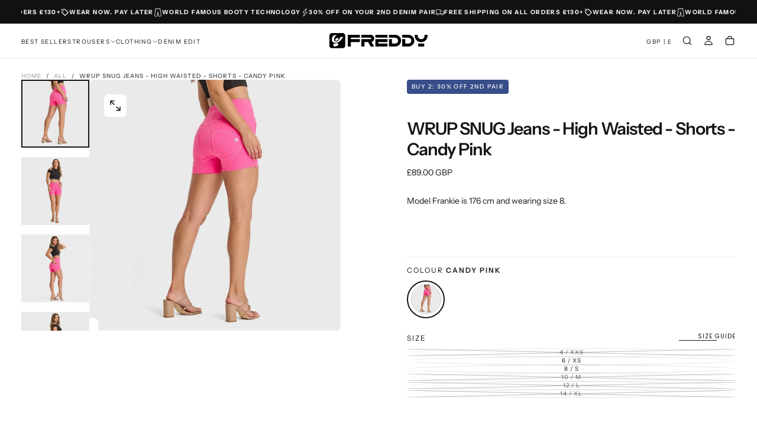

--- FILE ---
content_type: text/html; charset=utf-8
request_url: https://freddystore.co.uk/products/wr-up-snug-jeans-high-waisted-shorts-candy-pink?utm_source=geo-redirect&utm_medium=nz&utm_campaign=header
body_size: 67518
content:
<!doctype html>

<html
  class="no-js"
  lang="en">
  <head>
    <meta charset="utf-8">
    <meta http-equiv="X-UA-Compatible" content="IE=edge">
    <meta name="viewport" content="width=device-width,initial-scale=1">
    <meta name="theme-color" content="">
    <link rel="canonical" href="https://freddystore.co.uk/products/wr-up-snug-jeans-high-waisted-shorts-candy-pink">
    <link rel="preconnect" href="https://cdn.shopify.com" crossorigin><link rel="icon" type="image/png" href="//freddystore.co.uk/cdn/shop/files/icon-only.webp?crop=center&height=32&v=1742349946&width=32"><link rel="preconnect" href="https://fonts.shopifycdn.com" crossorigin>

<title>
  WRUP SNUG Jeans - High Waisted - Shorts - Candy Pink

    &ndash; Freddy UK</title><meta name="description" content="WR.UP® Jeans with shaping effect, high waisted and a perfect fit. Denim trousers shape and improve your figure. Get your today."><meta property="og:site_name" content="Freddy UK">
<meta property="og:url" content="https://freddystore.co.uk/products/wr-up-snug-jeans-high-waisted-shorts-candy-pink">
<meta property="og:title" content="WRUP SNUG Jeans - High Waisted - Shorts - Candy Pink">
<meta property="og:type" content="product">
<meta property="og:description" content="WR.UP® Jeans with shaping effect, high waisted and a perfect fit. Denim trousers shape and improve your figure. Get your today."><meta property="og:image" content="http://freddystore.co.uk/cdn/shop/files/wr_upr-snug-jeans-high-waisted-shorts-candy-pink-pants-wrupsnug9shs234-p123-xxs.webp?v=1740000615">
  <meta property="og:image:secure_url" content="https://freddystore.co.uk/cdn/shop/files/wr_upr-snug-jeans-high-waisted-shorts-candy-pink-pants-wrupsnug9shs234-p123-xxs.webp?v=1740000615">
  <meta property="og:image:width" content="1600">
  <meta property="og:image:height" content="1600"><meta property="og:price:amount" content="89.00">
  <meta property="og:price:currency" content="GBP"><meta name="twitter:card" content="summary_large_image">
<meta name="twitter:title" content="WRUP SNUG Jeans - High Waisted - Shorts - Candy Pink">
<meta name="twitter:description" content="WR.UP® Jeans with shaping effect, high waisted and a perfect fit. Denim trousers shape and improve your figure. Get your today.">

    <script src="//freddystore.co.uk/cdn/shop/t/157/assets/swiper-bundle.min.js?v=76204931248172345031768189003" defer="defer"></script>
    <script src="//freddystore.co.uk/cdn/shop/t/157/assets/bodyScrollLock.min.js?v=15890374805268084651768189008" defer="defer"></script>
    <script src="//freddystore.co.uk/cdn/shop/t/157/assets/pubsub.js?v=47587058936531202851768189008" defer="defer"></script>
    <script src="//freddystore.co.uk/cdn/shop/t/157/assets/global.js?v=101391168966150871501768558415" defer="defer"></script>
    <noscript>
      <style>
        img[loading='lazy'] { opacity: 1; }
      </style>
    </noscript>
    <script src="//freddystore.co.uk/cdn/shop/t/157/assets/cookies.js?v=121601133523406246751768189011" defer="defer"></script>

    <script>window.performance && window.performance.mark && window.performance.mark('shopify.content_for_header.start');</script><meta name="facebook-domain-verification" content="krr29ge0sz4tni96mwyiz4x18spl6w">
<meta name="google-site-verification" content="-Lp8fYaW9wD0v2il8UwG5bbdPI8g9dfcFnModqcniKg">
<meta id="shopify-digital-wallet" name="shopify-digital-wallet" content="/65539080428/digital_wallets/dialog">
<meta name="shopify-checkout-api-token" content="ce537b8230a0867492ddca0226deb197">
<meta id="in-context-paypal-metadata" data-shop-id="65539080428" data-venmo-supported="false" data-environment="production" data-locale="en_US" data-paypal-v4="true" data-currency="GBP">
<link rel="alternate" hreflang="x-default" href="https://freddystore.co.uk/products/wr-up-snug-jeans-high-waisted-shorts-candy-pink">
<link rel="alternate" hreflang="en-NZ" href="https://freddystore.co.uk/en-nz/products/wr-up-snug-jeans-high-waisted-shorts-candy-pink">
<link rel="alternate" hreflang="en-US" href="https://freddystore.co.uk/en-us/products/wr-up-snug-jeans-high-waisted-shorts-candy-pink">
<link rel="alternate" hreflang="en-GB" href="https://freddystore.co.uk/products/wr-up-snug-jeans-high-waisted-shorts-candy-pink">
<link rel="alternate" type="application/json+oembed" href="https://freddystore.co.uk/products/wr-up-snug-jeans-high-waisted-shorts-candy-pink.oembed">
<script async="async" src="/checkouts/internal/preloads.js?locale=en-GB"></script>
<link rel="preconnect" href="https://shop.app" crossorigin="anonymous">
<script async="async" src="https://shop.app/checkouts/internal/preloads.js?locale=en-GB&shop_id=65539080428" crossorigin="anonymous"></script>
<script id="apple-pay-shop-capabilities" type="application/json">{"shopId":65539080428,"countryCode":"GB","currencyCode":"GBP","merchantCapabilities":["supports3DS"],"merchantId":"gid:\/\/shopify\/Shop\/65539080428","merchantName":"Freddy UK","requiredBillingContactFields":["postalAddress","email","phone"],"requiredShippingContactFields":["postalAddress","email","phone"],"shippingType":"shipping","supportedNetworks":["visa","maestro","masterCard","amex","discover","elo"],"total":{"type":"pending","label":"Freddy UK","amount":"1.00"},"shopifyPaymentsEnabled":true,"supportsSubscriptions":true}</script>
<script id="shopify-features" type="application/json">{"accessToken":"ce537b8230a0867492ddca0226deb197","betas":["rich-media-storefront-analytics"],"domain":"freddystore.co.uk","predictiveSearch":true,"shopId":65539080428,"locale":"en"}</script>
<script>var Shopify = Shopify || {};
Shopify.shop = "freddy-uk.myshopify.com";
Shopify.locale = "en";
Shopify.currency = {"active":"GBP","rate":"1.0"};
Shopify.country = "GB";
Shopify.theme = {"name":"UK-theme\/Denim-Edit-2026","id":183259529601,"schema_name":"Release","schema_version":"2.0.0","theme_store_id":null,"role":"main"};
Shopify.theme.handle = "null";
Shopify.theme.style = {"id":null,"handle":null};
Shopify.cdnHost = "freddystore.co.uk/cdn";
Shopify.routes = Shopify.routes || {};
Shopify.routes.root = "/";</script>
<script type="module">!function(o){(o.Shopify=o.Shopify||{}).modules=!0}(window);</script>
<script>!function(o){function n(){var o=[];function n(){o.push(Array.prototype.slice.apply(arguments))}return n.q=o,n}var t=o.Shopify=o.Shopify||{};t.loadFeatures=n(),t.autoloadFeatures=n()}(window);</script>
<script>
  window.ShopifyPay = window.ShopifyPay || {};
  window.ShopifyPay.apiHost = "shop.app\/pay";
  window.ShopifyPay.redirectState = null;
</script>
<script id="shop-js-analytics" type="application/json">{"pageType":"product"}</script>
<script defer="defer" async type="module" src="//freddystore.co.uk/cdn/shopifycloud/shop-js/modules/v2/client.init-shop-cart-sync_BApSsMSl.en.esm.js"></script>
<script defer="defer" async type="module" src="//freddystore.co.uk/cdn/shopifycloud/shop-js/modules/v2/chunk.common_CBoos6YZ.esm.js"></script>
<script type="module">
  await import("//freddystore.co.uk/cdn/shopifycloud/shop-js/modules/v2/client.init-shop-cart-sync_BApSsMSl.en.esm.js");
await import("//freddystore.co.uk/cdn/shopifycloud/shop-js/modules/v2/chunk.common_CBoos6YZ.esm.js");

  window.Shopify.SignInWithShop?.initShopCartSync?.({"fedCMEnabled":true,"windoidEnabled":true});

</script>
<script>
  window.Shopify = window.Shopify || {};
  if (!window.Shopify.featureAssets) window.Shopify.featureAssets = {};
  window.Shopify.featureAssets['shop-js'] = {"shop-cart-sync":["modules/v2/client.shop-cart-sync_DJczDl9f.en.esm.js","modules/v2/chunk.common_CBoos6YZ.esm.js"],"init-fed-cm":["modules/v2/client.init-fed-cm_BzwGC0Wi.en.esm.js","modules/v2/chunk.common_CBoos6YZ.esm.js"],"init-windoid":["modules/v2/client.init-windoid_BS26ThXS.en.esm.js","modules/v2/chunk.common_CBoos6YZ.esm.js"],"shop-cash-offers":["modules/v2/client.shop-cash-offers_DthCPNIO.en.esm.js","modules/v2/chunk.common_CBoos6YZ.esm.js","modules/v2/chunk.modal_Bu1hFZFC.esm.js"],"shop-button":["modules/v2/client.shop-button_D_JX508o.en.esm.js","modules/v2/chunk.common_CBoos6YZ.esm.js"],"init-shop-email-lookup-coordinator":["modules/v2/client.init-shop-email-lookup-coordinator_DFwWcvrS.en.esm.js","modules/v2/chunk.common_CBoos6YZ.esm.js"],"shop-toast-manager":["modules/v2/client.shop-toast-manager_tEhgP2F9.en.esm.js","modules/v2/chunk.common_CBoos6YZ.esm.js"],"shop-login-button":["modules/v2/client.shop-login-button_DwLgFT0K.en.esm.js","modules/v2/chunk.common_CBoos6YZ.esm.js","modules/v2/chunk.modal_Bu1hFZFC.esm.js"],"avatar":["modules/v2/client.avatar_BTnouDA3.en.esm.js"],"init-shop-cart-sync":["modules/v2/client.init-shop-cart-sync_BApSsMSl.en.esm.js","modules/v2/chunk.common_CBoos6YZ.esm.js"],"pay-button":["modules/v2/client.pay-button_BuNmcIr_.en.esm.js","modules/v2/chunk.common_CBoos6YZ.esm.js"],"init-shop-for-new-customer-accounts":["modules/v2/client.init-shop-for-new-customer-accounts_DrjXSI53.en.esm.js","modules/v2/client.shop-login-button_DwLgFT0K.en.esm.js","modules/v2/chunk.common_CBoos6YZ.esm.js","modules/v2/chunk.modal_Bu1hFZFC.esm.js"],"init-customer-accounts-sign-up":["modules/v2/client.init-customer-accounts-sign-up_TlVCiykN.en.esm.js","modules/v2/client.shop-login-button_DwLgFT0K.en.esm.js","modules/v2/chunk.common_CBoos6YZ.esm.js","modules/v2/chunk.modal_Bu1hFZFC.esm.js"],"shop-follow-button":["modules/v2/client.shop-follow-button_C5D3XtBb.en.esm.js","modules/v2/chunk.common_CBoos6YZ.esm.js","modules/v2/chunk.modal_Bu1hFZFC.esm.js"],"checkout-modal":["modules/v2/client.checkout-modal_8TC_1FUY.en.esm.js","modules/v2/chunk.common_CBoos6YZ.esm.js","modules/v2/chunk.modal_Bu1hFZFC.esm.js"],"init-customer-accounts":["modules/v2/client.init-customer-accounts_C0Oh2ljF.en.esm.js","modules/v2/client.shop-login-button_DwLgFT0K.en.esm.js","modules/v2/chunk.common_CBoos6YZ.esm.js","modules/v2/chunk.modal_Bu1hFZFC.esm.js"],"lead-capture":["modules/v2/client.lead-capture_Cq0gfm7I.en.esm.js","modules/v2/chunk.common_CBoos6YZ.esm.js","modules/v2/chunk.modal_Bu1hFZFC.esm.js"],"shop-login":["modules/v2/client.shop-login_BmtnoEUo.en.esm.js","modules/v2/chunk.common_CBoos6YZ.esm.js","modules/v2/chunk.modal_Bu1hFZFC.esm.js"],"payment-terms":["modules/v2/client.payment-terms_BHOWV7U_.en.esm.js","modules/v2/chunk.common_CBoos6YZ.esm.js","modules/v2/chunk.modal_Bu1hFZFC.esm.js"]};
</script>
<script>(function() {
  var isLoaded = false;
  function asyncLoad() {
    if (isLoaded) return;
    isLoaded = true;
    var urls = ["https:\/\/app.shiptection.com\/assets\/shiptection-v2.bundle.js?shop=freddy-uk.myshopify.com","https:\/\/dr4qe3ddw9y32.cloudfront.net\/awin-shopify-integration-code.js?aid=102049\u0026v=shopifyApp_4.6.2\u0026ts=1728016367774\u0026shop=freddy-uk.myshopify.com","https:\/\/config.gorgias.chat\/bundle-loader\/01JK8Z4DQYEX2KCSRRPA9N6GM1?source=shopify1click\u0026shop=freddy-uk.myshopify.com","https:\/\/connect.nosto.com\/script\/shopify\/market\/init.js?merchant=shopify-65539080428\u0026shop=freddy-uk.myshopify.com","https:\/\/cdn.pushowl.com\/latest\/sdks\/pushowl-shopify.js?subdomain=freddy-uk\u0026environment=production\u0026guid=49226df2-6471-4761-9058-bbb13644caf8\u0026shop=freddy-uk.myshopify.com","https:\/\/cdn.9gtb.com\/loader.js?g_cvt_id=dbeecc1d-390b-4f04-a1ce-bc3e699e75ec\u0026shop=freddy-uk.myshopify.com"];
    for (var i = 0; i < urls.length; i++) {
      var s = document.createElement('script');
      s.type = 'text/javascript';
      s.async = true;
      s.src = urls[i];
      var x = document.getElementsByTagName('script')[0];
      x.parentNode.insertBefore(s, x);
    }
  };
  if(window.attachEvent) {
    window.attachEvent('onload', asyncLoad);
  } else {
    window.addEventListener('load', asyncLoad, false);
  }
})();</script>
<script id="__st">var __st={"a":65539080428,"offset":0,"reqid":"29e28355-0125-48b2-9c21-5d0410f52acf-1768884567","pageurl":"freddystore.co.uk\/products\/wr-up-snug-jeans-high-waisted-shorts-candy-pink?utm_source=geo-redirect\u0026utm_medium=nz\u0026utm_campaign=header","u":"925c62746aab","p":"product","rtyp":"product","rid":7883244437740};</script>
<script>window.ShopifyPaypalV4VisibilityTracking = true;</script>
<script id="captcha-bootstrap">!function(){'use strict';const t='contact',e='account',n='new_comment',o=[[t,t],['blogs',n],['comments',n],[t,'customer']],c=[[e,'customer_login'],[e,'guest_login'],[e,'recover_customer_password'],[e,'create_customer']],r=t=>t.map((([t,e])=>`form[action*='/${t}']:not([data-nocaptcha='true']) input[name='form_type'][value='${e}']`)).join(','),a=t=>()=>t?[...document.querySelectorAll(t)].map((t=>t.form)):[];function s(){const t=[...o],e=r(t);return a(e)}const i='password',u='form_key',d=['recaptcha-v3-token','g-recaptcha-response','h-captcha-response',i],f=()=>{try{return window.sessionStorage}catch{return}},m='__shopify_v',_=t=>t.elements[u];function p(t,e,n=!1){try{const o=window.sessionStorage,c=JSON.parse(o.getItem(e)),{data:r}=function(t){const{data:e,action:n}=t;return t[m]||n?{data:e,action:n}:{data:t,action:n}}(c);for(const[e,n]of Object.entries(r))t.elements[e]&&(t.elements[e].value=n);n&&o.removeItem(e)}catch(o){console.error('form repopulation failed',{error:o})}}const l='form_type',E='cptcha';function T(t){t.dataset[E]=!0}const w=window,h=w.document,L='Shopify',v='ce_forms',y='captcha';let A=!1;((t,e)=>{const n=(g='f06e6c50-85a8-45c8-87d0-21a2b65856fe',I='https://cdn.shopify.com/shopifycloud/storefront-forms-hcaptcha/ce_storefront_forms_captcha_hcaptcha.v1.5.2.iife.js',D={infoText:'Protected by hCaptcha',privacyText:'Privacy',termsText:'Terms'},(t,e,n)=>{const o=w[L][v],c=o.bindForm;if(c)return c(t,g,e,D).then(n);var r;o.q.push([[t,g,e,D],n]),r=I,A||(h.body.append(Object.assign(h.createElement('script'),{id:'captcha-provider',async:!0,src:r})),A=!0)});var g,I,D;w[L]=w[L]||{},w[L][v]=w[L][v]||{},w[L][v].q=[],w[L][y]=w[L][y]||{},w[L][y].protect=function(t,e){n(t,void 0,e),T(t)},Object.freeze(w[L][y]),function(t,e,n,w,h,L){const[v,y,A,g]=function(t,e,n){const i=e?o:[],u=t?c:[],d=[...i,...u],f=r(d),m=r(i),_=r(d.filter((([t,e])=>n.includes(e))));return[a(f),a(m),a(_),s()]}(w,h,L),I=t=>{const e=t.target;return e instanceof HTMLFormElement?e:e&&e.form},D=t=>v().includes(t);t.addEventListener('submit',(t=>{const e=I(t);if(!e)return;const n=D(e)&&!e.dataset.hcaptchaBound&&!e.dataset.recaptchaBound,o=_(e),c=g().includes(e)&&(!o||!o.value);(n||c)&&t.preventDefault(),c&&!n&&(function(t){try{if(!f())return;!function(t){const e=f();if(!e)return;const n=_(t);if(!n)return;const o=n.value;o&&e.removeItem(o)}(t);const e=Array.from(Array(32),(()=>Math.random().toString(36)[2])).join('');!function(t,e){_(t)||t.append(Object.assign(document.createElement('input'),{type:'hidden',name:u})),t.elements[u].value=e}(t,e),function(t,e){const n=f();if(!n)return;const o=[...t.querySelectorAll(`input[type='${i}']`)].map((({name:t})=>t)),c=[...d,...o],r={};for(const[a,s]of new FormData(t).entries())c.includes(a)||(r[a]=s);n.setItem(e,JSON.stringify({[m]:1,action:t.action,data:r}))}(t,e)}catch(e){console.error('failed to persist form',e)}}(e),e.submit())}));const S=(t,e)=>{t&&!t.dataset[E]&&(n(t,e.some((e=>e===t))),T(t))};for(const o of['focusin','change'])t.addEventListener(o,(t=>{const e=I(t);D(e)&&S(e,y())}));const B=e.get('form_key'),M=e.get(l),P=B&&M;t.addEventListener('DOMContentLoaded',(()=>{const t=y();if(P)for(const e of t)e.elements[l].value===M&&p(e,B);[...new Set([...A(),...v().filter((t=>'true'===t.dataset.shopifyCaptcha))])].forEach((e=>S(e,t)))}))}(h,new URLSearchParams(w.location.search),n,t,e,['guest_login'])})(!1,!0)}();</script>
<script integrity="sha256-4kQ18oKyAcykRKYeNunJcIwy7WH5gtpwJnB7kiuLZ1E=" data-source-attribution="shopify.loadfeatures" defer="defer" src="//freddystore.co.uk/cdn/shopifycloud/storefront/assets/storefront/load_feature-a0a9edcb.js" crossorigin="anonymous"></script>
<script crossorigin="anonymous" defer="defer" src="//freddystore.co.uk/cdn/shopifycloud/storefront/assets/shopify_pay/storefront-65b4c6d7.js?v=20250812"></script>
<script data-source-attribution="shopify.dynamic_checkout.dynamic.init">var Shopify=Shopify||{};Shopify.PaymentButton=Shopify.PaymentButton||{isStorefrontPortableWallets:!0,init:function(){window.Shopify.PaymentButton.init=function(){};var t=document.createElement("script");t.src="https://freddystore.co.uk/cdn/shopifycloud/portable-wallets/latest/portable-wallets.en.js",t.type="module",document.head.appendChild(t)}};
</script>
<script data-source-attribution="shopify.dynamic_checkout.buyer_consent">
  function portableWalletsHideBuyerConsent(e){var t=document.getElementById("shopify-buyer-consent"),n=document.getElementById("shopify-subscription-policy-button");t&&n&&(t.classList.add("hidden"),t.setAttribute("aria-hidden","true"),n.removeEventListener("click",e))}function portableWalletsShowBuyerConsent(e){var t=document.getElementById("shopify-buyer-consent"),n=document.getElementById("shopify-subscription-policy-button");t&&n&&(t.classList.remove("hidden"),t.removeAttribute("aria-hidden"),n.addEventListener("click",e))}window.Shopify?.PaymentButton&&(window.Shopify.PaymentButton.hideBuyerConsent=portableWalletsHideBuyerConsent,window.Shopify.PaymentButton.showBuyerConsent=portableWalletsShowBuyerConsent);
</script>
<script data-source-attribution="shopify.dynamic_checkout.cart.bootstrap">document.addEventListener("DOMContentLoaded",(function(){function t(){return document.querySelector("shopify-accelerated-checkout-cart, shopify-accelerated-checkout")}if(t())Shopify.PaymentButton.init();else{new MutationObserver((function(e,n){t()&&(Shopify.PaymentButton.init(),n.disconnect())})).observe(document.body,{childList:!0,subtree:!0})}}));
</script>
<script id='scb4127' type='text/javascript' async='' src='https://freddystore.co.uk/cdn/shopifycloud/privacy-banner/storefront-banner.js'></script><link id="shopify-accelerated-checkout-styles" rel="stylesheet" media="screen" href="https://freddystore.co.uk/cdn/shopifycloud/portable-wallets/latest/accelerated-checkout-backwards-compat.css" crossorigin="anonymous">
<style id="shopify-accelerated-checkout-cart">
        #shopify-buyer-consent {
  margin-top: 1em;
  display: inline-block;
  width: 100%;
}

#shopify-buyer-consent.hidden {
  display: none;
}

#shopify-subscription-policy-button {
  background: none;
  border: none;
  padding: 0;
  text-decoration: underline;
  font-size: inherit;
  cursor: pointer;
}

#shopify-subscription-policy-button::before {
  box-shadow: none;
}

      </style>

<script>window.performance && window.performance.mark && window.performance.mark('shopify.content_for_header.end');</script>
<style data-shopify>/* typography - body */
  @font-face {
  font-family: "Instrument Sans";
  font-weight: 400;
  font-style: normal;
  font-display: swap;
  src: url("//freddystore.co.uk/cdn/fonts/instrument_sans/instrumentsans_n4.db86542ae5e1596dbdb28c279ae6c2086c4c5bfa.woff2") format("woff2"),
       url("//freddystore.co.uk/cdn/fonts/instrument_sans/instrumentsans_n4.510f1b081e58d08c30978f465518799851ef6d8b.woff") format("woff");
}

  @font-face {
  font-family: "Instrument Sans";
  font-weight: 400;
  font-style: normal;
  font-display: swap;
  src: url("//freddystore.co.uk/cdn/fonts/instrument_sans/instrumentsans_n4.db86542ae5e1596dbdb28c279ae6c2086c4c5bfa.woff2") format("woff2"),
       url("//freddystore.co.uk/cdn/fonts/instrument_sans/instrumentsans_n4.510f1b081e58d08c30978f465518799851ef6d8b.woff") format("woff");
}

  @font-face {
  font-family: "Instrument Sans";
  font-weight: 500;
  font-style: normal;
  font-display: swap;
  src: url("//freddystore.co.uk/cdn/fonts/instrument_sans/instrumentsans_n5.1ce463e1cc056566f977610764d93d4704464858.woff2") format("woff2"),
       url("//freddystore.co.uk/cdn/fonts/instrument_sans/instrumentsans_n5.9079eb7bba230c9d8d8d3a7d101aa9d9f40b6d14.woff") format("woff");
}

  @font-face {
  font-family: "Instrument Sans";
  font-weight: 600;
  font-style: normal;
  font-display: swap;
  src: url("//freddystore.co.uk/cdn/fonts/instrument_sans/instrumentsans_n6.27dc66245013a6f7f317d383a3cc9a0c347fb42d.woff2") format("woff2"),
       url("//freddystore.co.uk/cdn/fonts/instrument_sans/instrumentsans_n6.1a71efbeeb140ec495af80aad612ad55e19e6d0e.woff") format("woff");
}

  @font-face {
  font-family: "Instrument Sans";
  font-weight: 700;
  font-style: normal;
  font-display: swap;
  src: url("//freddystore.co.uk/cdn/fonts/instrument_sans/instrumentsans_n7.e4ad9032e203f9a0977786c356573ced65a7419a.woff2") format("woff2"),
       url("//freddystore.co.uk/cdn/fonts/instrument_sans/instrumentsans_n7.b9e40f166fb7639074ba34738101a9d2990bb41a.woff") format("woff");
}


  /* typography - body italic */
  @font-face {
  font-family: "Instrument Sans";
  font-weight: 400;
  font-style: italic;
  font-display: swap;
  src: url("//freddystore.co.uk/cdn/fonts/instrument_sans/instrumentsans_i4.028d3c3cd8d085648c808ceb20cd2fd1eb3560e5.woff2") format("woff2"),
       url("//freddystore.co.uk/cdn/fonts/instrument_sans/instrumentsans_i4.7e90d82df8dee29a99237cd19cc529d2206706a2.woff") format("woff");
}

  @font-face {
  font-family: "Instrument Sans";
  font-weight: 700;
  font-style: italic;
  font-display: swap;
  src: url("//freddystore.co.uk/cdn/fonts/instrument_sans/instrumentsans_i7.d6063bb5d8f9cbf96eace9e8801697c54f363c6a.woff2") format("woff2"),
       url("//freddystore.co.uk/cdn/fonts/instrument_sans/instrumentsans_i7.ce33afe63f8198a3ac4261b826b560103542cd36.woff") format("woff");
}


  /* typography - heading */
  @font-face {
  font-family: "Instrument Sans";
  font-weight: 400;
  font-style: normal;
  font-display: swap;
  src: url("//freddystore.co.uk/cdn/fonts/instrument_sans/instrumentsans_n4.db86542ae5e1596dbdb28c279ae6c2086c4c5bfa.woff2") format("woff2"),
       url("//freddystore.co.uk/cdn/fonts/instrument_sans/instrumentsans_n4.510f1b081e58d08c30978f465518799851ef6d8b.woff") format("woff");
}

  @font-face {
  font-family: "Instrument Sans";
  font-weight: 400;
  font-style: normal;
  font-display: swap;
  src: url("//freddystore.co.uk/cdn/fonts/instrument_sans/instrumentsans_n4.db86542ae5e1596dbdb28c279ae6c2086c4c5bfa.woff2") format("woff2"),
       url("//freddystore.co.uk/cdn/fonts/instrument_sans/instrumentsans_n4.510f1b081e58d08c30978f465518799851ef6d8b.woff") format("woff");
}

  @font-face {
  font-family: "Instrument Sans";
  font-weight: 500;
  font-style: normal;
  font-display: swap;
  src: url("//freddystore.co.uk/cdn/fonts/instrument_sans/instrumentsans_n5.1ce463e1cc056566f977610764d93d4704464858.woff2") format("woff2"),
       url("//freddystore.co.uk/cdn/fonts/instrument_sans/instrumentsans_n5.9079eb7bba230c9d8d8d3a7d101aa9d9f40b6d14.woff") format("woff");
}

  @font-face {
  font-family: "Instrument Sans";
  font-weight: 600;
  font-style: normal;
  font-display: swap;
  src: url("//freddystore.co.uk/cdn/fonts/instrument_sans/instrumentsans_n6.27dc66245013a6f7f317d383a3cc9a0c347fb42d.woff2") format("woff2"),
       url("//freddystore.co.uk/cdn/fonts/instrument_sans/instrumentsans_n6.1a71efbeeb140ec495af80aad612ad55e19e6d0e.woff") format("woff");
}

  @font-face {
  font-family: "Instrument Sans";
  font-weight: 700;
  font-style: normal;
  font-display: swap;
  src: url("//freddystore.co.uk/cdn/fonts/instrument_sans/instrumentsans_n7.e4ad9032e203f9a0977786c356573ced65a7419a.woff2") format("woff2"),
       url("//freddystore.co.uk/cdn/fonts/instrument_sans/instrumentsans_n7.b9e40f166fb7639074ba34738101a9d2990bb41a.woff") format("woff");
}


  /* typography - italic */
  @font-face {
  font-family: Cormorant;
  font-weight: 300;
  font-style: italic;
  font-display: swap;
  src: url("//freddystore.co.uk/cdn/fonts/cormorant/cormorant_i3.daccd1544064a8f91b945b46407eb35b026a568b.woff2") format("woff2"),
       url("//freddystore.co.uk/cdn/fonts/cormorant/cormorant_i3.8b483976a1a48ce4720cab824f30f7347747ed2c.woff") format("woff");
}

  @font-face {
  font-family: Cormorant;
  font-weight: 400;
  font-style: italic;
  font-display: swap;
  src: url("//freddystore.co.uk/cdn/fonts/cormorant/cormorant_i4.0b95f138bb9694e184a2ebaf079dd59cf448e2d3.woff2") format("woff2"),
       url("//freddystore.co.uk/cdn/fonts/cormorant/cormorant_i4.75684eb0a368d69688996f5f8e72c62747e6c249.woff") format("woff");
}

  @font-face {
  font-family: Cormorant;
  font-weight: 500;
  font-style: italic;
  font-display: swap;
  src: url("//freddystore.co.uk/cdn/fonts/cormorant/cormorant_i5.5f44803b5f0edb410d154f596e709a324a72bde3.woff2") format("woff2"),
       url("//freddystore.co.uk/cdn/fonts/cormorant/cormorant_i5.a529d8c487f1e4d284473cc4a5502e52c8de247f.woff") format("woff");
}

  @font-face {
  font-family: Cormorant;
  font-weight: 600;
  font-style: italic;
  font-display: swap;
  src: url("//freddystore.co.uk/cdn/fonts/cormorant/cormorant_i6.d9cec4523bc4837b1c96b94ecf1a29351fbd8199.woff2") format("woff2"),
       url("//freddystore.co.uk/cdn/fonts/cormorant/cormorant_i6.d18564a4f17d4e508a5eefe333645fbb7817d176.woff") format("woff");
}

  @font-face {
  font-family: Cormorant;
  font-weight: 700;
  font-style: italic;
  font-display: swap;
  src: url("//freddystore.co.uk/cdn/fonts/cormorant/cormorant_i7.fa6e55789218717259c80e332e32b03d0c0e36e1.woff2") format("woff2"),
       url("//freddystore.co.uk/cdn/fonts/cormorant/cormorant_i7.b5766b6262212587af58cec3328f4ffbc7c29531.woff") format("woff");
}


  /* typography - button */
  @font-face {
  font-family: Poppins;
  font-weight: 400;
  font-style: normal;
  font-display: swap;
  src: url("//freddystore.co.uk/cdn/fonts/poppins/poppins_n4.0ba78fa5af9b0e1a374041b3ceaadf0a43b41362.woff2") format("woff2"),
       url("//freddystore.co.uk/cdn/fonts/poppins/poppins_n4.214741a72ff2596839fc9760ee7a770386cf16ca.woff") format("woff");
}

  @font-face {
  font-family: Poppins;
  font-weight: 400;
  font-style: normal;
  font-display: swap;
  src: url("//freddystore.co.uk/cdn/fonts/poppins/poppins_n4.0ba78fa5af9b0e1a374041b3ceaadf0a43b41362.woff2") format("woff2"),
       url("//freddystore.co.uk/cdn/fonts/poppins/poppins_n4.214741a72ff2596839fc9760ee7a770386cf16ca.woff") format("woff");
}

  @font-face {
  font-family: Poppins;
  font-weight: 500;
  font-style: normal;
  font-display: swap;
  src: url("//freddystore.co.uk/cdn/fonts/poppins/poppins_n5.ad5b4b72b59a00358afc706450c864c3c8323842.woff2") format("woff2"),
       url("//freddystore.co.uk/cdn/fonts/poppins/poppins_n5.33757fdf985af2d24b32fcd84c9a09224d4b2c39.woff") format("woff");
}

  @font-face {
  font-family: Poppins;
  font-weight: 600;
  font-style: normal;
  font-display: swap;
  src: url("//freddystore.co.uk/cdn/fonts/poppins/poppins_n6.aa29d4918bc243723d56b59572e18228ed0786f6.woff2") format("woff2"),
       url("//freddystore.co.uk/cdn/fonts/poppins/poppins_n6.5f815d845fe073750885d5b7e619ee00e8111208.woff") format("woff");
}

  @font-face {
  font-family: Poppins;
  font-weight: 700;
  font-style: normal;
  font-display: swap;
  src: url("//freddystore.co.uk/cdn/fonts/poppins/poppins_n7.56758dcf284489feb014a026f3727f2f20a54626.woff2") format("woff2"),
       url("//freddystore.co.uk/cdn/fonts/poppins/poppins_n7.f34f55d9b3d3205d2cd6f64955ff4b36f0cfd8da.woff") format("woff");
}


  
  :root,

    

  .color-scheme-1 {
    --color-background: 255,255,255;
    --gradient-background: #ffffff;

    --color-background-contrast: 191,191,191;
    --color-shadow: 0,0,0;

    /* typography */
    --color-primary-text: 21,21,21;
    --color-secondary-text: 101,112,110;
    --color-heading-text: 21,21,21;

    --color-foreground: 21,21,21;

    /* buttons */
    --color-filled-button: 21,21,21;
    --color-filled-button-text: 255,255,255;
    --color-outlined-button: 255,255,255;
    --color-outlined-button-text: 21,21,21;

    --color-button-text: 255,255,255;

    /* other elements */
    --color-link: 21,21,21;
    --color-border: 235,235,235;
    --alpha-border: 1;

    --color-tag-foreground: 255,255,255;
    --color-tag-background: 228,34,31;

    --color-progress-bar: 21,21,21;
    --color-placeholder: 244,244,244;
    --color-rating-stars: 0,0,0;

    --color-button-swiper: 21,21,21;
  }
  
  

    

  .color-scheme-2 {
    --color-background: 219,231,232;
    --gradient-background: #dbe7e8;

    --color-background-contrast: 141,179,182;
    --color-shadow: 0,0,0;

    /* typography */
    --color-primary-text: 255,255,255;
    --color-secondary-text: 101,112,110;
    --color-heading-text: 255,255,255;

    --color-foreground: 255,255,255;

    /* buttons */
    --color-filled-button: 255,255,255;
    --color-filled-button-text: 101,112,110;
    --color-outlined-button: 219,231,232;
    --color-outlined-button-text: 255,255,255;

    --color-button-text: 101,112,110;

    /* other elements */
    --color-link: 255,255,255;
    --color-border: 235,235,235;
    --alpha-border: 1;

    --color-tag-foreground: 255,255,255;
    --color-tag-background: 101,112,110;

    --color-progress-bar: 219,231,232;
    --color-placeholder: 244,244,244;
    --color-rating-stars: 0,0,0;

    --color-button-swiper: 255,255,255;
  }
  
  

    

  .color-scheme-3 {
    --color-background: 232,255,122;
    --gradient-background: #e8ff7a;

    --color-background-contrast: 206,250,0;
    --color-shadow: 0,0,0;

    /* typography */
    --color-primary-text: 17,17,17;
    --color-secondary-text: 101,112,110;
    --color-heading-text: 17,17,17;

    --color-foreground: 17,17,17;

    /* buttons */
    --color-filled-button: 17,17,17;
    --color-filled-button-text: 255,255,255;
    --color-outlined-button: 232,255,122;
    --color-outlined-button-text: 17,17,17;

    --color-button-text: 255,255,255;

    /* other elements */
    --color-link: 17,17,17;
    --color-border: 235,235,235;
    --alpha-border: 1;

    --color-tag-foreground: 255,255,255;
    --color-tag-background: 17,17,17;

    --color-progress-bar: 232,255,122;
    --color-placeholder: 244,244,244;
    --color-rating-stars: 0,0,0;

    --color-button-swiper: 17,17,17;
  }
  
  

    

  .color-scheme-4 {
    --color-background: 235,242,242;
    --gradient-background: #ebf2f2;

    --color-background-contrast: 158,192,192;
    --color-shadow: 0,0,0;

    /* typography */
    --color-primary-text: 17,17,17;
    --color-secondary-text: 101,112,110;
    --color-heading-text: 17,17,17;

    --color-foreground: 17,17,17;

    /* buttons */
    --color-filled-button: 17,17,17;
    --color-filled-button-text: 255,255,255;
    --color-outlined-button: 235,242,242;
    --color-outlined-button-text: 17,17,17;

    --color-button-text: 255,255,255;

    /* other elements */
    --color-link: 17,17,17;
    --color-border: 235,235,235;
    --alpha-border: 1;

    --color-tag-foreground: 255,255,255;
    --color-tag-background: 17,17,17;

    --color-progress-bar: 235,242,242;
    --color-placeholder: 244,244,244;
    --color-rating-stars: 0,0,0;

    --color-button-swiper: 17,17,17;
  }
  
  

    

  .color-scheme-5 {
    --color-background: 248,248,248;
    --gradient-background: #f8f8f8;

    --color-background-contrast: 184,184,184;
    --color-shadow: 0,0,0;

    /* typography */
    --color-primary-text: 17,17,17;
    --color-secondary-text: 101,112,110;
    --color-heading-text: 17,17,17;

    --color-foreground: 17,17,17;

    /* buttons */
    --color-filled-button: 17,17,17;
    --color-filled-button-text: 255,255,255;
    --color-outlined-button: 248,248,248;
    --color-outlined-button-text: 17,17,17;

    --color-button-text: 255,255,255;

    /* other elements */
    --color-link: 17,17,17;
    --color-border: 235,235,235;
    --alpha-border: 1;

    --color-tag-foreground: 255,255,255;
    --color-tag-background: 17,17,17;

    --color-progress-bar: 248,248,248;
    --color-placeholder: 244,244,244;
    --color-rating-stars: 0,0,0;

    --color-button-swiper: 17,17,17;
  }
  
  

    

  .color-scheme-6 {
    --color-background: 17,17,17;
    --gradient-background: #111111;

    --color-background-contrast: 145,145,145;
    --color-shadow: 0,0,0;

    /* typography */
    --color-primary-text: 255,255,255;
    --color-secondary-text: 101,112,110;
    --color-heading-text: 255,255,255;

    --color-foreground: 255,255,255;

    /* buttons */
    --color-filled-button: 255,255,255;
    --color-filled-button-text: 17,17,17;
    --color-outlined-button: 17,17,17;
    --color-outlined-button-text: 255,255,255;

    --color-button-text: 17,17,17;

    /* other elements */
    --color-link: 255,255,255;
    --color-border: 235,235,235;
    --alpha-border: 1;

    --color-tag-foreground: 17,17,17;
    --color-tag-background: 255,255,255;

    --color-progress-bar: 255,255,255;
    --color-placeholder: 244,244,244;
    --color-rating-stars: 0,0,0;

    --color-button-swiper: 255,255,255;
  }
  
  

    

  .color-scheme-7 {
    --color-background: 255,255,255;
    --gradient-background: #ffffff;

    --color-background-contrast: 191,191,191;
    --color-shadow: 0,0,0;

    /* typography */
    --color-primary-text: 21,21,21;
    --color-secondary-text: 101,112,110;
    --color-heading-text: 21,21,21;

    --color-foreground: 21,21,21;

    /* buttons */
    --color-filled-button: 21,21,21;
    --color-filled-button-text: 255,255,255;
    --color-outlined-button: 255,255,255;
    --color-outlined-button-text: 21,21,21;

    --color-button-text: 255,255,255;

    /* other elements */
    --color-link: 21,21,21;
    --color-border: 235,235,235;
    --alpha-border: 1;

    --color-tag-foreground: 255,255,255;
    --color-tag-background: 21,21,21;

    --color-progress-bar: 21,21,21;
    --color-placeholder: 244,244,244;
    --color-rating-stars: 0,0,0;

    --color-button-swiper: 21,21,21;
  }
  
  

    

  .color-scheme-8 {
    --color-background: 255,255,255;
    --gradient-background: #ffffff;

    --color-background-contrast: 191,191,191;
    --color-shadow: 0,0,0;

    /* typography */
    --color-primary-text: 255,255,255;
    --color-secondary-text: 21,21,21;
    --color-heading-text: 255,255,255;

    --color-foreground: 255,255,255;

    /* buttons */
    --color-filled-button: 255,255,255;
    --color-filled-button-text: 21,21,21;
    --color-outlined-button: 255,255,255;
    --color-outlined-button-text: 255,255,255;

    --color-button-text: 21,21,21;

    /* other elements */
    --color-link: 21,21,21;
    --color-border: 235,235,235;
    --alpha-border: 1;

    --color-tag-foreground: 255,255,255;
    --color-tag-background: 21,21,21;

    --color-progress-bar: 21,21,21;
    --color-placeholder: 244,244,244;
    --color-rating-stars: 0,0,0;

    --color-button-swiper: 255,255,255;
  }
  
  

    

  .color-scheme-84cbca8e-bd4b-44ab-a694-4597c45ab733 {
    --color-background: 255,255,255;
    --gradient-background: #ffffff;

    --color-background-contrast: 191,191,191;
    --color-shadow: 0,0,0;

    /* typography */
    --color-primary-text: 21,21,21;
    --color-secondary-text: 101,112,110;
    --color-heading-text: 21,21,21;

    --color-foreground: 21,21,21;

    /* buttons */
    --color-filled-button: 21,21,21;
    --color-filled-button-text: 255,255,255;
    --color-outlined-button: 255,255,255;
    --color-outlined-button-text: 21,21,21;

    --color-button-text: 255,255,255;

    /* other elements */
    --color-link: 21,21,21;
    --color-border: 235,235,235;
    --alpha-border: 1;

    --color-tag-foreground: 255,255,255;
    --color-tag-background: 21,21,21;

    --color-progress-bar: 21,21,21;
    --color-placeholder: 244,244,244;
    --color-rating-stars: 0,0,0;

    --color-button-swiper: 21,21,21;
  }
  
  

    

  .color-scheme-f43aa5fc-5341-41a3-bcef-486cafeb99f4 {
    --color-background: 255,123,123;
    --gradient-background: #ff7b7b;

    --color-background-contrast: 251,0,0;
    --color-shadow: 0,0,0;

    /* typography */
    --color-primary-text: 21,21,21;
    --color-secondary-text: 101,112,110;
    --color-heading-text: 21,21,21;

    --color-foreground: 21,21,21;

    /* buttons */
    --color-filled-button: 21,21,21;
    --color-filled-button-text: 255,255,255;
    --color-outlined-button: 255,123,123;
    --color-outlined-button-text: 21,21,21;

    --color-button-text: 255,255,255;

    /* other elements */
    --color-link: 21,21,21;
    --color-border: 235,235,235;
    --alpha-border: 1;

    --color-tag-foreground: 255,255,255;
    --color-tag-background: 21,21,21;

    --color-progress-bar: 21,21,21;
    --color-placeholder: 244,244,244;
    --color-rating-stars: 0,0,0;

    --color-button-swiper: 21,21,21;
  }
  
  

    

  .color-scheme-e3fc421f-e885-42c5-b4b5-dc4f97363cca {
    --color-background: 255,255,255;
    --gradient-background: #ffffff;

    --color-background-contrast: 191,191,191;
    --color-shadow: 0,0,0;

    /* typography */
    --color-primary-text: 21,21,21;
    --color-secondary-text: 101,112,110;
    --color-heading-text: 21,21,21;

    --color-foreground: 21,21,21;

    /* buttons */
    --color-filled-button: 21,21,21;
    --color-filled-button-text: 255,255,255;
    --color-outlined-button: 255,255,255;
    --color-outlined-button-text: 21,21,21;

    --color-button-text: 255,255,255;

    /* other elements */
    --color-link: 21,21,21;
    --color-border: 235,235,235;
    --alpha-border: 1;

    --color-tag-foreground: 255,255,255;
    --color-tag-background: 56,77,137;

    --color-progress-bar: 21,21,21;
    --color-placeholder: 244,244,244;
    --color-rating-stars: 0,0,0;

    --color-button-swiper: 21,21,21;
  }
  

  body, .color-scheme-1, .color-scheme-2, .color-scheme-3, .color-scheme-4, .color-scheme-5, .color-scheme-6, .color-scheme-7, .color-scheme-8, .color-scheme-84cbca8e-bd4b-44ab-a694-4597c45ab733, .color-scheme-f43aa5fc-5341-41a3-bcef-486cafeb99f4, .color-scheme-e3fc421f-e885-42c5-b4b5-dc4f97363cca {
    color: rgba(var(--color-foreground), 1);
    background-color: rgb(var(--color-background));
  }

  :root {
    /* default values */
    --announcement-bars-before-header-heights: 40px;
    --announcement-bars-before-header-visible-heights: 40px;
    --header-height: 65px;
    --announcement-bar-height: 40px;
    --header-top-position: calc(var(--header-height) + var(--announcement-bars-before-header-heights));
    --header-group-height: 65px;

    /* typography - heading */
    --font-heading-family: "Instrument Sans", sans-serif;
    --font-heading-style: normal;
    --font-heading-weight: 400;

    --font-heading-scale: 0.8;
    --font-heading-letter-spacing: -0.04em;
    --font-heading-text-transform: none;
    --font-heading-word-break: break-word;

    /* typography - body */
    --font-body-family: "Instrument Sans", sans-serif;
    --font-body-style: normal;
    --font-body-weight: 400;

    --font-body-scale: 1.0;
    --font-body-letter-spacing: 0;

    /* typography - italic */
    --font-italic-family: Cormorant, serif;
    --font-italic-style: italic;
    --font-italic-weight: 300;
    --font-italic-scale: 1.0;

    /* typography - button */
    --font-button-family: Poppins, sans-serif;
    --font-button-style: normal;
    --font-button-weight: 400;

    --font-button-scale: 1.0;
    --font-button-letter-spacing: 0.1em;
    --font-button-text-transform: uppercase;

    /* add 'arial' as a fallback font for rtl languages *//* font weights */
    --font-weight-normal: 400; /* 400 */
    --font-weight-medium: 500; /* 500 */
    --font-weight-semibold: 600; /* 600 */
    --font-weight-bold: 700; /* 700 */

    --font-weight-heading-normal: 400; /* 400 */
    --font-weight-heading-medium: 500; /* 500 */
    --font-weight-heading-semibold: 600; /* 600 */
    --font-weight-heading-bold: 700; /* 700 */

    --font-weight-button-normal: 400; /* 400 */
    --font-weight-button-medium: 500; /* 500 */

    /* digi-note-kk - is it possible to remove these? */
    --letter-spacing-extra-small: 0.05rem;
    --letter-spacing-small: 0.1rem;
    --letter-spacing-medium: 0.2rem;

    --letter-spacing-xxs: -0.04em;
    --letter-spacing-xs: -0.02em;
    --letter-spacing-sm: -0.01em;
    --letter-spacing-md: 0;
    --letter-spacing-lg: 0.01em;
    --letter-spacing-xl: 0.02em;
    --letter-spacing-xxl: 0.04em;

    /* typography - heading - start */
    --h1-multiplier: 4.7rem;
    --h2-multiplier: 3.6rem;
    --h3-multiplier: 2.7rem;
    --h4-multiplier: 2.1rem;
    --h5-multiplier: 1.6rem;
    --h6-multiplier: 1.2rem;

    /* lowercase headings need more line-height */
    
      --line-height-h1: 1.00;
      --line-height-h2: 1.00;
      --line-height-h3: 1.00;
      --line-height-h4: 1.00;
      --line-height-h5: 1.20;
      --line-height-h6: 1.20;
    
    /* typography - heading - end */

    --button-border-radius: 5rem;
    --button-text-transform: uppercase;
    --input-border-radius: 0.8rem;
    --button-action-border-radius: 0.8rem;
    --badge-border-radius: 0.4rem;

    --section-spacing-unit-size: 1.2rem;
    --spacing-unit-size: 1.2rem;
    --grid-spacing: 1.2rem;


    /* common colors */
    --color-success: #E45F5F;
    --color-alert: #F0B743;
    --color-error: #C25151;
    --color-price-accent: #EAF7FC;

    --color-white: #FFFFFF;
    --color-white-rgb: 255, 255, 255;
    --color-black: #111111;
    --color-black-rgb: 17, 17, 17;
    --color-light: #EBEBEB;
    --color-light-rgb: 235, 235, 235;

    --media-overlay-gradient: linear-gradient(180deg, rgba(0, 0, 0, 0) 0%, rgba(0, 0, 0, 0) 100%);
    --media-overlay-gradient-mobile: linear-gradient(180deg, rgba(0, 0, 0, 0) 0%, rgba(0, 0, 0, 0) 100%);

    --gradient-black: linear-gradient(180deg, rgba(0, 0, 0, 0) 0%, rgba(0, 0, 0, 0.2) 100%);
    --gradient-overlay-horizontal: linear-gradient(0deg, rgba(0, 0, 0, 0.2), rgba(0, 0, 0, 0.2));
    --color-popup-overlay: rgba(0, 0, 0, 0.5);

    --page-width: 1680px;
    --page-gutter: 1.6rem;

    --max-w-xxs-multiplier: 0.4694; /* 676px / 1440px = 0.4694 */
    --max-w-xs-multiplier: 0.5333;  /* 768px / 1440px = 0.5333 */
    --max-w-sm-multiplier: 0.6292;  /* 906px / 1440px = 0.6292 */
    --max-w-md-multiplier: 0.7111;  /* 1024px / 1440px = 0.7111 */
    --max-w-lg-multiplier: 0.7903;  /* 1138px / 1440px = 0.7903 */
    --max-w-xxl-multiplier: 0.9194; /* 1324px / 1440px = 0.9194 */

    --duration-short: 200ms;
    --duration-default: 300ms;
    --duration-long: 400ms;
    --duration-extra-long: 600ms;

    --z-header: 800;
    --z-modals: 900;
    --z-fab: 750;

    /* cards */
    --card-corner-radius: 0.8rem;
    --card-text-align: center;

    --card-aspect-ratio: 3/4;
    --card-media-aspect-ratio: 3/4;
    --card-media-object-fit: cover;

    --theme-js-animations-on-mobile: fade-in 800ms forwards paused;

    /* static values - start */
    --font-size-static-h1: 8.0rem;
    --font-size-static-h2: 6.1rem;
    --font-size-static-h3: 4.7rem;
    --font-size-static-h4: 3.6rem;
    --font-size-static-h5: 2.7rem;
    --font-size-static-h6: 2.1rem;
    --font-size-static-h7: 1.6rem;

    --font-size-static-xxs: 0.8rem;
    --font-size-static-xs: 1.0rem;
    --font-size-static-sm: 1.2rem;
    --font-size-static-md: 1.4rem;
    --font-size-static-lg: 1.6rem;
    --font-size-static-xl: 1.8rem;
    --font-size-static-xxl: 2.4rem;

    --line-height-static-xs: 1.00; /* don't use this value unless must */
    --line-height-static-sm: 1.25; /* most common and secure value */
    --line-height-static-md: 1.50;
    --line-height-static-lg: 2.25;
    --line-height-static-xl: 2.50;

    --spacing-unit-size-static: 1.6rem;
    /* static values - end */

    --product-card-option-button-size: 2.4rem;

    /* drawer */
    --drawer-transition-timing-function: cubic-bezier(0.74, -0.01, 0.26, 1);
    --drawer-transition-duration: 450ms;
  }

  @media screen and (min-width: 750px) {
    :root {
      --section-spacing-unit-size: 1.6rem;
      --spacing-unit-size: 1.2rem;
      --grid-spacing: 1.2rem;

      --page-gutter: 3.6rem;

      /* typography - heading - start */
      --h1-multiplier: 8.0rem;
      --h2-multiplier: 6.1rem;
      --h3-multiplier: 4.7rem;
      --h4-multiplier: 3.6rem;
      --h5-multiplier: 2.7rem;
      --h6-multiplier: 2.1rem;

    /* lowercase headings need more line-height */
    
      --line-height-h1: 1.00;
      --line-height-h2: 1.00;
      --line-height-h3: 1.00;
      --line-height-h4: 1.00;
      --line-height-h5: 1.00;
      --line-height-h6: 1.00;
    
      /* typography - heading - end */
    }
  }

  
</style><link href="//freddystore.co.uk/cdn/shop/t/157/assets/base.css?v=146010308962010098591768189007" rel="stylesheet" type="text/css" media="all" />
    <link href="//freddystore.co.uk/cdn/shop/t/157/assets/swiper-bundle.min.css?v=138879063338843649161768189002" rel="stylesheet" type="text/css" media="all" />
    
    <link rel='stylesheet' href='//freddystore.co.uk/cdn/shop/t/157/assets/component-drawer.css?v=59986211857448554291768189005' media='print' onload="this.media='all'">
    <noscript>
      <link href="//freddystore.co.uk/cdn/shop/t/157/assets/component-drawer.css?v=59986211857448554291768189005" rel="stylesheet" type="text/css" media="all" />
    </noscript>
  

    
    <link rel='stylesheet' href='//freddystore.co.uk/cdn/shop/t/157/assets/component-card-product.css?v=151138237554121268231768189007' media='print' onload="this.media='all'">
    <noscript>
      <link href="//freddystore.co.uk/cdn/shop/t/157/assets/component-card-product.css?v=151138237554121268231768189007" rel="stylesheet" type="text/css" media="all" />
    </noscript>
  


<link rel="preload" as="font" href="//freddystore.co.uk/cdn/fonts/instrument_sans/instrumentsans_n4.db86542ae5e1596dbdb28c279ae6c2086c4c5bfa.woff2" type="font/woff2" crossorigin><link rel="preload" as="font" href="//freddystore.co.uk/cdn/fonts/instrument_sans/instrumentsans_n4.db86542ae5e1596dbdb28c279ae6c2086c4c5bfa.woff2" type="font/woff2" crossorigin>

    <script>
      document.documentElement.className = document.documentElement.className.replace('no-js', 'js');
      if (Shopify.designMode) {
        document.documentElement.classList.add('shopify-design-mode');
      }
    </script>
    <script>
      var Shopify = Shopify || {};
      Shopify.nosto = {}
      Shopify.nosto.money_format = "£{{amount}}";
    </script>
    <script type="text/javascript">
      (function(c,l,a,r,i,t,y){
          c[a]=c[a]||function(){(c[a].q=c[a].q||[]).push(arguments)};
          t=l.createElement(r);t.async=1;t.src="https://www.clarity.ms/tag/"+i;
          y=l.getElementsByTagName(r)[0];y.parentNode.insertBefore(t,y);
      })(window, document, "clarity", "script", "hmpcsqc4jv");
    </script>
    <script src="//freddystore.co.uk/cdn/shop/t/157/assets/cart-events-interceptor.js?v=19631421474997249771768189010" defer="defer"></script>
    <!-- Google tag (gtag.js) -->
    
  <!-- BEGIN app block: shopify://apps/stape-conversion-tracking/blocks/gtm/7e13c847-7971-409d-8fe0-29ec14d5f048 --><script>
  window.lsData = {};
  window.dataLayer = window.dataLayer || [];
  window.addEventListener("message", (event) => {
    if (event.data?.event) {
      window.dataLayer.push(event.data);
    }
  });
  window.dataShopStape = {
    shop: "freddystore.co.uk",
    shopId: "65539080428",
  }
</script>

<!-- END app block --><!-- BEGIN app block: shopify://apps/klaviyo-email-marketing-sms/blocks/klaviyo-onsite-embed/2632fe16-c075-4321-a88b-50b567f42507 -->












  <script async src="https://static.klaviyo.com/onsite/js/XCC5BG/klaviyo.js?company_id=XCC5BG"></script>
  <script>!function(){if(!window.klaviyo){window._klOnsite=window._klOnsite||[];try{window.klaviyo=new Proxy({},{get:function(n,i){return"push"===i?function(){var n;(n=window._klOnsite).push.apply(n,arguments)}:function(){for(var n=arguments.length,o=new Array(n),w=0;w<n;w++)o[w]=arguments[w];var t="function"==typeof o[o.length-1]?o.pop():void 0,e=new Promise((function(n){window._klOnsite.push([i].concat(o,[function(i){t&&t(i),n(i)}]))}));return e}}})}catch(n){window.klaviyo=window.klaviyo||[],window.klaviyo.push=function(){var n;(n=window._klOnsite).push.apply(n,arguments)}}}}();</script>

  
    <script id="viewed_product">
      if (item == null) {
        var _learnq = _learnq || [];

        var MetafieldReviews = null
        var MetafieldYotpoRating = null
        var MetafieldYotpoCount = null
        var MetafieldLooxRating = null
        var MetafieldLooxCount = null
        var okendoProduct = null
        var okendoProductReviewCount = null
        var okendoProductReviewAverageValue = null
        try {
          // The following fields are used for Customer Hub recently viewed in order to add reviews.
          // This information is not part of __kla_viewed. Instead, it is part of __kla_viewed_reviewed_items
          MetafieldReviews = {"rating":{"scale_min":"1.0","scale_max":"5.0","value":"5.0"},"rating_count":2};
          MetafieldYotpoRating = "5"
          MetafieldYotpoCount = "2"
          MetafieldLooxRating = null
          MetafieldLooxCount = null

          okendoProduct = null
          // If the okendo metafield is not legacy, it will error, which then requires the new json formatted data
          if (okendoProduct && 'error' in okendoProduct) {
            okendoProduct = null
          }
          okendoProductReviewCount = okendoProduct ? okendoProduct.reviewCount : null
          okendoProductReviewAverageValue = okendoProduct ? okendoProduct.reviewAverageValue : null
        } catch (error) {
          console.error('Error in Klaviyo onsite reviews tracking:', error);
        }

        var item = {
          Name: "WRUP SNUG Jeans - High Waisted - Shorts - Candy Pink",
          ProductID: 7883244437740,
          Categories: ["All","All Priced Items excluding gift cards and shipping protection","All Product Type - Pants","All WRUP Trousers","BD50","Candy Pink \u0026 Softer Tones Edit","Cyber Monday Sale - Denim","Cyber Monday Sale - High Waisted","End of Season Sale - Under £99","EOS","Freddy Denim Trousers","Freddy WRUP Trousers","FULL PRICED ITEMS","High Waisted Denim","High Waisted Trousers \u0026 Leggings","Mid Year Sale","NEW Pink WRUP Snug Shorts","Pink Collection","Sale","Sets","Shorts","Spend \u0026 Save","Trousers","Women","WRUP SNUG Jeans","£29 Shorts"],
          ImageURL: "https://freddystore.co.uk/cdn/shop/files/wr_upr-snug-jeans-high-waisted-shorts-candy-pink-pants-wrupsnug9shs234-p123-xxs_grande.webp?v=1740000615",
          URL: "https://freddystore.co.uk/products/wr-up-snug-jeans-high-waisted-shorts-candy-pink",
          Brand: "Freddy",
          Price: "£89.00",
          Value: "89.00",
          CompareAtPrice: "£0.00"
        };
        _learnq.push(['track', 'Viewed Product', item]);
        _learnq.push(['trackViewedItem', {
          Title: item.Name,
          ItemId: item.ProductID,
          Categories: item.Categories,
          ImageUrl: item.ImageURL,
          Url: item.URL,
          Metadata: {
            Brand: item.Brand,
            Price: item.Price,
            Value: item.Value,
            CompareAtPrice: item.CompareAtPrice
          },
          metafields:{
            reviews: MetafieldReviews,
            yotpo:{
              rating: MetafieldYotpoRating,
              count: MetafieldYotpoCount,
            },
            loox:{
              rating: MetafieldLooxRating,
              count: MetafieldLooxCount,
            },
            okendo: {
              rating: okendoProductReviewAverageValue,
              count: okendoProductReviewCount,
            }
          }
        }]);
      }
    </script>
  




  <script>
    window.klaviyoReviewsProductDesignMode = false
  </script>







<!-- END app block --><!-- BEGIN app block: shopify://apps/gorgias-live-chat-helpdesk/blocks/gorgias/a66db725-7b96-4e3f-916e-6c8e6f87aaaa -->
<script defer data-gorgias-loader-chat src="https://config.gorgias.chat/bundle-loader/shopify/freddy-uk.myshopify.com"></script>


<script defer data-gorgias-loader-convert  src="https://cdn.9gtb.com/loader.js"></script>


<script defer data-gorgias-loader-mailto-replace  src="https://config.gorgias.help/api/contact-forms/replace-mailto-script.js?shopName=freddy-uk"></script>


<!-- END app block --><!-- BEGIN app block: shopify://apps/unicorn/blocks/global-script/2d90b062-ef63-46b3-a57e-aa139cf3a1ef -->






<div>
  <style>
    .unicorn .unicorn_heading_font {
      font-family: var(--font-heading-family, var(--heading-font-family, inherit));
    }
    .unicorn .unicorn_body_font {
      font-family: var(--font-body-family, var(--body-font-family, var(--text-font-family, inherit)))
    }
    .unicorn .unicorn_button_base {
      
      font-family: var(--font-body-family, var(--body-font-family, var(--text-font-family, inherit)));
      
      font-weight: bold;
      font-size: 14px;
      text-transform: none;
      letter-spacing: 0.2px;
      border-width: 2px;
      border-radius: 3px;
      padding-top: 8px;
      padding-bottom: 8px;
      padding-left: 25px;
      padding-right: 25px;
      line-height: 14px;
    }
    .unicorn .unicorn_button_small {
      
      font-family: var(--font-body-family, var(--body-font-family, var(--text-font-family, inherit)));
      
      font-weight: bold;
      font-size: 11px;
      text-transform: none;
      letter-spacing: 0.1px;
      border-width: 2px;
      border-radius: 3px;
      padding-top: 6px;
      padding-bottom: 6px;
      padding-left: 12px;
      padding-right: 12px;
      line-height: 11px;
    }
    .unicorn .unicorn_button_primary {
      color: #ffffff;
      background-color: #000000;
      border-color: #000000;
    }
    .unicorn .unicorn_button_primary:hover {
      color: #000000;
      background-color: #ffffff;
      border-color: #000000;
    }
    .unicorn .unicorn_button_secondary {
      color: #000000;
      background-color: #ffffff;
      border-color: #000000;
    }
    .unicorn .unicorn_button_secondary:hover {
      color: #ffffff;
      background-color: #000000;
      border-color: #000000;
    }
    .unicorn .unicorn_input {
      
      font-family: var(--font-body-family, var(--body-font-family, var(--text-font-family, inherit)));
      
      font-weight: normal;
      font-size: 14px;
      letter-spacing: 0.2px;
      border-width: 1px;
      border-radius: 3px;
      padding-top: 10px;
      padding-bottom: 10px;
      padding-left: 8px;
      padding-right: 8px;
      color: #000000;
      background-color: #ffffff;
      border-color: #E1E4E6;
    }
    .unicorn .unicorn_input::placeholder {
      color: #E1E4E6;
      opacity: 1;
    }
    .unicorn .unicorn_input::-webkit-input-placeholder {
      color: #E1E4E6;
    }
    .unicorn .unicorn_input:-ms-input-placeholder {
      color: #E1E4E6;
    }
    .unicorn .unicorn_input::-ms-input-placeholder {
      color: #E1E4E6;
    }
    .unicorn .unicorn_input:focus,
    .unicorn .unicorn_input:hover {
      border-color: #000000;
    }
    .unicorn .unicorn_variant_inputs {
      
      display: grid;
      grid-template-columns: repeat(4, 1fr);
      
    }
    .unicorn .unicorn_variant_inputs_cart {
      
      display: grid;
      grid-template-columns: repeat(3, 1fr);
      
    }
    .unicorn .unicorn_variant_name {
      
      font-family: inherit;
      
      color: #000000;
      font-size: 13px;
      font-weight: normal;
      text-transform: none;
      letter-spacing: 0.3px;
      margin-bottom: 5px;
    }
    .unicorn .unicorn_variant_option {
      
      font-family: inherit;
      
      font-weight: normal;
      text-transform: none;
      font-size: 13px;
      letter-spacing: 0.3px;
      color: #000000;
      border-width: 1px;
      border-radius: 1px;
      padding-top: 6px;
      padding-bottom: 6px;
      padding-left: 10px;
      padding-right: 10px;
      background-color: #ffffff;
      border-color: #e1e1e1;
      border-style: solid;
    }
    .unicorn .unicorn_variant_option:hover {
      color: #000000;
      background-color: #ffffff;
      border-color: #000000;
    }
    .unicorn .unicorn_variant_input:checked + .unicorn_variant_option,
    .unicorn .unicorn_variant_input:checked + .unicorn_variant_option:hover {
      color: #ffffff;
      background-color: #000000;
      border-color: #000000;
    }
    .unicorn .unicorn_variant_input:disabled + .unicorn_variant_option,
    .unicorn .unicorn_variant_input:disabled + .unicorn_variant_option:hover {
      color: #918f8f;
      background-color: #f8f8f8;
      border-color: #e1e1e1;
    }
    .unicorn .unicorn_product_image {
      border-radius: 1px;
      padding-bottom: 100% !important;
      background-color: #F5F5F5;
    }
    .unicorn .unicorn_product_price {
      font-weight: normal;
      color: #ff0000ff;
    }
    .unicorn .unicorn_product_price_compare {
      font-weight: normal;
      color: #696969;
      
      text-decoration: line-through;
      
    }
    .unicorn .unicorn_checkbox[type=checkbox] {
      background-color: #fff !important;
      border-color: #000;
      border-radius: 2px;
    }

    .unicorn .unicorn_checkbox[type=checkbox]:checked {
      background-color: #fff !important;
      border-color: #000;
    }

    .unicorn .unicorn_checkbox[type=checkbox]::before,
    .unicorn .unicorn_checkbox[type=checkbox]::after {
      background-image: linear-gradient(to bottom, transparent 50%, #000 50%);
    }

    .unicorn .unicorn_switch[type=checkbox] {
      background-color: #D0D0D2 !important;
    }

    .unicorn .unicorn_switch[type=checkbox]::after {
      border-color: #D0D0D2;
    }

    .unicorn .unicorn_switch[type=checkbox]:checked {
      background-color: #000 !important;
    }

    .unicorn .unicorn_switch[type=checkbox]:checked::after {
      border-color: #000 !important;
    }

    
  </style>
  <div id="unicorn-root"></div>
  <script>window.unicornActiveGlobal = true;</script>
  <link href="//cdn.shopify.com/extensions/019bc565-ebb3-7693-ba31-c22da242509a/unicorn-boost-836/assets/main.css" rel="stylesheet" type="text/css" media="all" />
<script id="unicorn-main-script" src="https://cdn.shopify.com/extensions/019bc565-ebb3-7693-ba31-c22da242509a/unicorn-boost-836/assets/main.js" defer crossorigin="anonymous"></script>

</div>

<!-- END app block --><!-- BEGIN app block: shopify://apps/microsoft-clarity/blocks/clarity_js/31c3d126-8116-4b4a-8ba1-baeda7c4aeea -->
<script type="text/javascript">
  (function (c, l, a, r, i, t, y) {
    c[a] = c[a] || function () { (c[a].q = c[a].q || []).push(arguments); };
    t = l.createElement(r); t.async = 1; t.src = "https://www.clarity.ms/tag/" + i + "?ref=shopify";
    y = l.getElementsByTagName(r)[0]; y.parentNode.insertBefore(t, y);

    c.Shopify.loadFeatures([{ name: "consent-tracking-api", version: "0.1" }], error => {
      if (error) {
        console.error("Error loading Shopify features:", error);
        return;
      }

      c[a]('consentv2', {
        ad_Storage: c.Shopify.customerPrivacy.marketingAllowed() ? "granted" : "denied",
        analytics_Storage: c.Shopify.customerPrivacy.analyticsProcessingAllowed() ? "granted" : "denied",
      });
    });

    l.addEventListener("visitorConsentCollected", function (e) {
      c[a]('consentv2', {
        ad_Storage: e.detail.marketingAllowed ? "granted" : "denied",
        analytics_Storage: e.detail.analyticsAllowed ? "granted" : "denied",
      });
    });
  })(window, document, "clarity", "script", "srhfebg2zu");
</script>



<!-- END app block --><!-- BEGIN app block: shopify://apps/yotpo-product-reviews/blocks/settings/eb7dfd7d-db44-4334-bc49-c893b51b36cf -->


  <script type="text/javascript" src="https://cdn-widgetsrepository.yotpo.com/v1/loader/D0gze7uU1212VbR9OZP2SDS2iEVevyOX6hAouLTM?languageCode=en" async></script>



  
<!-- END app block --><script src="https://cdn.shopify.com/extensions/019b8ed3-90b4-7b95-8e01-aa6b35f1be2e/stape-remix-29/assets/widget.js" type="text/javascript" defer="defer"></script>
<script src="https://cdn.shopify.com/extensions/019ba25f-3f0c-753c-b178-f52f3fda4dbd/nosto-personalization-188/assets/market-init.js" type="text/javascript" defer="defer"></script>
<script src="https://cdn.shopify.com/extensions/019bc5da-5ba6-7e9a-9888-a6222a70d7c3/js-client-214/assets/pushowl-shopify.js" type="text/javascript" defer="defer"></script>
<script src="https://cdn.shopify.com/extensions/19689677-6488-4a31-adf3-fcf4359c5fd9/forms-2295/assets/shopify-forms-loader.js" type="text/javascript" defer="defer"></script>
<link href="https://monorail-edge.shopifysvc.com" rel="dns-prefetch">
<script>(function(){if ("sendBeacon" in navigator && "performance" in window) {try {var session_token_from_headers = performance.getEntriesByType('navigation')[0].serverTiming.find(x => x.name == '_s').description;} catch {var session_token_from_headers = undefined;}var session_cookie_matches = document.cookie.match(/_shopify_s=([^;]*)/);var session_token_from_cookie = session_cookie_matches && session_cookie_matches.length === 2 ? session_cookie_matches[1] : "";var session_token = session_token_from_headers || session_token_from_cookie || "";function handle_abandonment_event(e) {var entries = performance.getEntries().filter(function(entry) {return /monorail-edge.shopifysvc.com/.test(entry.name);});if (!window.abandonment_tracked && entries.length === 0) {window.abandonment_tracked = true;var currentMs = Date.now();var navigation_start = performance.timing.navigationStart;var payload = {shop_id: 65539080428,url: window.location.href,navigation_start,duration: currentMs - navigation_start,session_token,page_type: "product"};window.navigator.sendBeacon("https://monorail-edge.shopifysvc.com/v1/produce", JSON.stringify({schema_id: "online_store_buyer_site_abandonment/1.1",payload: payload,metadata: {event_created_at_ms: currentMs,event_sent_at_ms: currentMs}}));}}window.addEventListener('pagehide', handle_abandonment_event);}}());</script>
<script id="web-pixels-manager-setup">(function e(e,d,r,n,o){if(void 0===o&&(o={}),!Boolean(null===(a=null===(i=window.Shopify)||void 0===i?void 0:i.analytics)||void 0===a?void 0:a.replayQueue)){var i,a;window.Shopify=window.Shopify||{};var t=window.Shopify;t.analytics=t.analytics||{};var s=t.analytics;s.replayQueue=[],s.publish=function(e,d,r){return s.replayQueue.push([e,d,r]),!0};try{self.performance.mark("wpm:start")}catch(e){}var l=function(){var e={modern:/Edge?\/(1{2}[4-9]|1[2-9]\d|[2-9]\d{2}|\d{4,})\.\d+(\.\d+|)|Firefox\/(1{2}[4-9]|1[2-9]\d|[2-9]\d{2}|\d{4,})\.\d+(\.\d+|)|Chrom(ium|e)\/(9{2}|\d{3,})\.\d+(\.\d+|)|(Maci|X1{2}).+ Version\/(15\.\d+|(1[6-9]|[2-9]\d|\d{3,})\.\d+)([,.]\d+|)( \(\w+\)|)( Mobile\/\w+|) Safari\/|Chrome.+OPR\/(9{2}|\d{3,})\.\d+\.\d+|(CPU[ +]OS|iPhone[ +]OS|CPU[ +]iPhone|CPU IPhone OS|CPU iPad OS)[ +]+(15[._]\d+|(1[6-9]|[2-9]\d|\d{3,})[._]\d+)([._]\d+|)|Android:?[ /-](13[3-9]|1[4-9]\d|[2-9]\d{2}|\d{4,})(\.\d+|)(\.\d+|)|Android.+Firefox\/(13[5-9]|1[4-9]\d|[2-9]\d{2}|\d{4,})\.\d+(\.\d+|)|Android.+Chrom(ium|e)\/(13[3-9]|1[4-9]\d|[2-9]\d{2}|\d{4,})\.\d+(\.\d+|)|SamsungBrowser\/([2-9]\d|\d{3,})\.\d+/,legacy:/Edge?\/(1[6-9]|[2-9]\d|\d{3,})\.\d+(\.\d+|)|Firefox\/(5[4-9]|[6-9]\d|\d{3,})\.\d+(\.\d+|)|Chrom(ium|e)\/(5[1-9]|[6-9]\d|\d{3,})\.\d+(\.\d+|)([\d.]+$|.*Safari\/(?![\d.]+ Edge\/[\d.]+$))|(Maci|X1{2}).+ Version\/(10\.\d+|(1[1-9]|[2-9]\d|\d{3,})\.\d+)([,.]\d+|)( \(\w+\)|)( Mobile\/\w+|) Safari\/|Chrome.+OPR\/(3[89]|[4-9]\d|\d{3,})\.\d+\.\d+|(CPU[ +]OS|iPhone[ +]OS|CPU[ +]iPhone|CPU IPhone OS|CPU iPad OS)[ +]+(10[._]\d+|(1[1-9]|[2-9]\d|\d{3,})[._]\d+)([._]\d+|)|Android:?[ /-](13[3-9]|1[4-9]\d|[2-9]\d{2}|\d{4,})(\.\d+|)(\.\d+|)|Mobile Safari.+OPR\/([89]\d|\d{3,})\.\d+\.\d+|Android.+Firefox\/(13[5-9]|1[4-9]\d|[2-9]\d{2}|\d{4,})\.\d+(\.\d+|)|Android.+Chrom(ium|e)\/(13[3-9]|1[4-9]\d|[2-9]\d{2}|\d{4,})\.\d+(\.\d+|)|Android.+(UC? ?Browser|UCWEB|U3)[ /]?(15\.([5-9]|\d{2,})|(1[6-9]|[2-9]\d|\d{3,})\.\d+)\.\d+|SamsungBrowser\/(5\.\d+|([6-9]|\d{2,})\.\d+)|Android.+MQ{2}Browser\/(14(\.(9|\d{2,})|)|(1[5-9]|[2-9]\d|\d{3,})(\.\d+|))(\.\d+|)|K[Aa][Ii]OS\/(3\.\d+|([4-9]|\d{2,})\.\d+)(\.\d+|)/},d=e.modern,r=e.legacy,n=navigator.userAgent;return n.match(d)?"modern":n.match(r)?"legacy":"unknown"}(),u="modern"===l?"modern":"legacy",c=(null!=n?n:{modern:"",legacy:""})[u],f=function(e){return[e.baseUrl,"/wpm","/b",e.hashVersion,"modern"===e.buildTarget?"m":"l",".js"].join("")}({baseUrl:d,hashVersion:r,buildTarget:u}),m=function(e){var d=e.version,r=e.bundleTarget,n=e.surface,o=e.pageUrl,i=e.monorailEndpoint;return{emit:function(e){var a=e.status,t=e.errorMsg,s=(new Date).getTime(),l=JSON.stringify({metadata:{event_sent_at_ms:s},events:[{schema_id:"web_pixels_manager_load/3.1",payload:{version:d,bundle_target:r,page_url:o,status:a,surface:n,error_msg:t},metadata:{event_created_at_ms:s}}]});if(!i)return console&&console.warn&&console.warn("[Web Pixels Manager] No Monorail endpoint provided, skipping logging."),!1;try{return self.navigator.sendBeacon.bind(self.navigator)(i,l)}catch(e){}var u=new XMLHttpRequest;try{return u.open("POST",i,!0),u.setRequestHeader("Content-Type","text/plain"),u.send(l),!0}catch(e){return console&&console.warn&&console.warn("[Web Pixels Manager] Got an unhandled error while logging to Monorail."),!1}}}}({version:r,bundleTarget:l,surface:e.surface,pageUrl:self.location.href,monorailEndpoint:e.monorailEndpoint});try{o.browserTarget=l,function(e){var d=e.src,r=e.async,n=void 0===r||r,o=e.onload,i=e.onerror,a=e.sri,t=e.scriptDataAttributes,s=void 0===t?{}:t,l=document.createElement("script"),u=document.querySelector("head"),c=document.querySelector("body");if(l.async=n,l.src=d,a&&(l.integrity=a,l.crossOrigin="anonymous"),s)for(var f in s)if(Object.prototype.hasOwnProperty.call(s,f))try{l.dataset[f]=s[f]}catch(e){}if(o&&l.addEventListener("load",o),i&&l.addEventListener("error",i),u)u.appendChild(l);else{if(!c)throw new Error("Did not find a head or body element to append the script");c.appendChild(l)}}({src:f,async:!0,onload:function(){if(!function(){var e,d;return Boolean(null===(d=null===(e=window.Shopify)||void 0===e?void 0:e.analytics)||void 0===d?void 0:d.initialized)}()){var d=window.webPixelsManager.init(e)||void 0;if(d){var r=window.Shopify.analytics;r.replayQueue.forEach((function(e){var r=e[0],n=e[1],o=e[2];d.publishCustomEvent(r,n,o)})),r.replayQueue=[],r.publish=d.publishCustomEvent,r.visitor=d.visitor,r.initialized=!0}}},onerror:function(){return m.emit({status:"failed",errorMsg:"".concat(f," has failed to load")})},sri:function(e){var d=/^sha384-[A-Za-z0-9+/=]+$/;return"string"==typeof e&&d.test(e)}(c)?c:"",scriptDataAttributes:o}),m.emit({status:"loading"})}catch(e){m.emit({status:"failed",errorMsg:(null==e?void 0:e.message)||"Unknown error"})}}})({shopId: 65539080428,storefrontBaseUrl: "https://freddystore.co.uk",extensionsBaseUrl: "https://extensions.shopifycdn.com/cdn/shopifycloud/web-pixels-manager",monorailEndpoint: "https://monorail-edge.shopifysvc.com/unstable/produce_batch",surface: "storefront-renderer",enabledBetaFlags: ["2dca8a86"],webPixelsConfigList: [{"id":"2066547073","configuration":"{}","eventPayloadVersion":"v1","runtimeContext":"STRICT","scriptVersion":"705479d021859bdf9cd4598589a4acf4","type":"APP","apiClientId":30400643073,"privacyPurposes":["ANALYTICS"],"dataSharingAdjustments":{"protectedCustomerApprovalScopes":["read_customer_address","read_customer_email","read_customer_name","read_customer_personal_data","read_customer_phone"]}},{"id":"2001535361","configuration":"{\"config\":\"{\\\"google_tag_ids\\\":[\\\"G-57H91N840J\\\",\\\"AW-10976933406\\\",\\\"GT-WKXKCMQ8\\\"],\\\"target_country\\\":\\\"GB\\\",\\\"gtag_events\\\":[{\\\"type\\\":\\\"begin_checkout\\\",\\\"action_label\\\":[\\\"G-57H91N840J\\\",\\\"AW-10976933406\\\/5cAICP6-pqAbEJ7smvIo\\\"]},{\\\"type\\\":\\\"search\\\",\\\"action_label\\\":[\\\"G-57H91N840J\\\",\\\"AW-10976933406\\\/biVdCKi_pqAbEJ7smvIo\\\"]},{\\\"type\\\":\\\"view_item\\\",\\\"action_label\\\":[\\\"G-57H91N840J\\\",\\\"AW-10976933406\\\/IMZPCIe_pqAbEJ7smvIo\\\",\\\"MC-K12QBJD96L\\\"]},{\\\"type\\\":\\\"purchase\\\",\\\"action_label\\\":[\\\"G-57H91N840J\\\",\\\"AW-10976933406\\\/fesICPu-pqAbEJ7smvIo\\\",\\\"MC-K12QBJD96L\\\"]},{\\\"type\\\":\\\"page_view\\\",\\\"action_label\\\":[\\\"G-57H91N840J\\\",\\\"AW-10976933406\\\/Me-_CIS_pqAbEJ7smvIo\\\",\\\"MC-K12QBJD96L\\\"]},{\\\"type\\\":\\\"add_payment_info\\\",\\\"action_label\\\":[\\\"G-57H91N840J\\\",\\\"AW-10976933406\\\/LCU_CKu_pqAbEJ7smvIo\\\"]},{\\\"type\\\":\\\"add_to_cart\\\",\\\"action_label\\\":[\\\"G-57H91N840J\\\",\\\"AW-10976933406\\\/x3UDCIG_pqAbEJ7smvIo\\\"]}],\\\"enable_monitoring_mode\\\":false}\"}","eventPayloadVersion":"v1","runtimeContext":"OPEN","scriptVersion":"b2a88bafab3e21179ed38636efcd8a93","type":"APP","apiClientId":1780363,"privacyPurposes":[],"dataSharingAdjustments":{"protectedCustomerApprovalScopes":["read_customer_address","read_customer_email","read_customer_name","read_customer_personal_data","read_customer_phone"]}},{"id":"1992950145","configuration":"{\"accountID\":\"XCC5BG\",\"webPixelConfig\":\"eyJlbmFibGVBZGRlZFRvQ2FydEV2ZW50cyI6IHRydWV9\"}","eventPayloadVersion":"v1","runtimeContext":"STRICT","scriptVersion":"524f6c1ee37bacdca7657a665bdca589","type":"APP","apiClientId":123074,"privacyPurposes":["ANALYTICS","MARKETING"],"dataSharingAdjustments":{"protectedCustomerApprovalScopes":["read_customer_address","read_customer_email","read_customer_name","read_customer_personal_data","read_customer_phone"]}},{"id":"1938325889","configuration":"{\"subdomain\": \"freddy-uk\"}","eventPayloadVersion":"v1","runtimeContext":"STRICT","scriptVersion":"69e1bed23f1568abe06fb9d113379033","type":"APP","apiClientId":1615517,"privacyPurposes":["ANALYTICS","MARKETING","SALE_OF_DATA"],"dataSharingAdjustments":{"protectedCustomerApprovalScopes":["read_customer_address","read_customer_email","read_customer_name","read_customer_personal_data","read_customer_phone"]}},{"id":"1929937281","configuration":"{\"accountID\":\"65539080428\"}","eventPayloadVersion":"v1","runtimeContext":"STRICT","scriptVersion":"c0a2ceb098b536858278d481fbeefe60","type":"APP","apiClientId":10250649601,"privacyPurposes":[],"dataSharingAdjustments":{"protectedCustomerApprovalScopes":["read_customer_address","read_customer_email","read_customer_name","read_customer_personal_data","read_customer_phone"]}},{"id":"1866236289","configuration":"{\"projectId\":\"srhfebg2zu\"}","eventPayloadVersion":"v1","runtimeContext":"STRICT","scriptVersion":"737156edc1fafd4538f270df27821f1c","type":"APP","apiClientId":240074326017,"privacyPurposes":[],"capabilities":["advanced_dom_events"],"dataSharingAdjustments":{"protectedCustomerApprovalScopes":["read_customer_personal_data"]}},{"id":"1663631745","configuration":"{\"accountID\":\"shopify-65539080428\", \"endpoint\":\"https:\/\/connect.nosto.com\"}","eventPayloadVersion":"v1","runtimeContext":"STRICT","scriptVersion":"85848493c2a1c7a4bbf22728b6f9f31f","type":"APP","apiClientId":272825,"privacyPurposes":["ANALYTICS","MARKETING"],"dataSharingAdjustments":{"protectedCustomerApprovalScopes":["read_customer_personal_data"]}},{"id":"1587052929","configuration":"{\"storeKey\":\"fxc\"}","eventPayloadVersion":"v1","runtimeContext":"STRICT","scriptVersion":"1fcd92894b033b3f2a8156edc5ed393c","type":"APP","apiClientId":43378180097,"privacyPurposes":[],"dataSharingAdjustments":{"protectedCustomerApprovalScopes":["read_customer_personal_data"]}},{"id":"1430192513","configuration":"{\"yotpoStoreId\":\"D0gze7uU1212VbR9OZP2SDS2iEVevyOX6hAouLTM\"}","eventPayloadVersion":"v1","runtimeContext":"STRICT","scriptVersion":"8bb37a256888599d9a3d57f0551d3859","type":"APP","apiClientId":70132,"privacyPurposes":["ANALYTICS","MARKETING","SALE_OF_DATA"],"dataSharingAdjustments":{"protectedCustomerApprovalScopes":["read_customer_address","read_customer_email","read_customer_name","read_customer_personal_data","read_customer_phone"]}},{"id":"510034156","configuration":"{\"advertiserId\":\"102049\",\"shopDomain\":\"freddy-uk.myshopify.com\",\"appVersion\":\"shopifyApp_4.6.2\"}","eventPayloadVersion":"v1","runtimeContext":"STRICT","scriptVersion":"345f65b176381dab55a1e90a8420171f","type":"APP","apiClientId":2887701,"privacyPurposes":["ANALYTICS","MARKETING"],"dataSharingAdjustments":{"protectedCustomerApprovalScopes":["read_customer_personal_data"]}},{"id":"423526636","configuration":"{\"pixelCode\":\"CCHO2JRC77UF9107FVE0\"}","eventPayloadVersion":"v1","runtimeContext":"STRICT","scriptVersion":"22e92c2ad45662f435e4801458fb78cc","type":"APP","apiClientId":4383523,"privacyPurposes":["ANALYTICS","MARKETING","SALE_OF_DATA"],"dataSharingAdjustments":{"protectedCustomerApprovalScopes":["read_customer_address","read_customer_email","read_customer_name","read_customer_personal_data","read_customer_phone"]}},{"id":"148996332","configuration":"{\"pixel_id\":\"7913170535420647\",\"pixel_type\":\"facebook_pixel\",\"metaapp_system_user_token\":\"-\"}","eventPayloadVersion":"v1","runtimeContext":"OPEN","scriptVersion":"ca16bc87fe92b6042fbaa3acc2fbdaa6","type":"APP","apiClientId":2329312,"privacyPurposes":["ANALYTICS","MARKETING","SALE_OF_DATA"],"dataSharingAdjustments":{"protectedCustomerApprovalScopes":["read_customer_address","read_customer_email","read_customer_name","read_customer_personal_data","read_customer_phone"]}},{"id":"238453121","eventPayloadVersion":"1","runtimeContext":"LAX","scriptVersion":"1","type":"CUSTOM","privacyPurposes":[],"name":"GTM"},{"id":"shopify-app-pixel","configuration":"{}","eventPayloadVersion":"v1","runtimeContext":"STRICT","scriptVersion":"0450","apiClientId":"shopify-pixel","type":"APP","privacyPurposes":["ANALYTICS","MARKETING"]},{"id":"shopify-custom-pixel","eventPayloadVersion":"v1","runtimeContext":"LAX","scriptVersion":"0450","apiClientId":"shopify-pixel","type":"CUSTOM","privacyPurposes":["ANALYTICS","MARKETING"]}],isMerchantRequest: false,initData: {"shop":{"name":"Freddy UK","paymentSettings":{"currencyCode":"GBP"},"myshopifyDomain":"freddy-uk.myshopify.com","countryCode":"GB","storefrontUrl":"https:\/\/freddystore.co.uk"},"customer":null,"cart":null,"checkout":null,"productVariants":[{"price":{"amount":89.0,"currencyCode":"GBP"},"product":{"title":"WRUP SNUG Jeans - High Waisted - Shorts - Candy Pink","vendor":"Freddy","id":"7883244437740","untranslatedTitle":"WRUP SNUG Jeans - High Waisted - Shorts - Candy Pink","url":"\/products\/wr-up-snug-jeans-high-waisted-shorts-candy-pink","type":"Pants"},"id":"43674139427052","image":{"src":"\/\/freddystore.co.uk\/cdn\/shop\/files\/wr_upr-snug-jeans-high-waisted-shorts-candy-pink-pants-wrupsnug9shs234-p123-xxs.webp?v=1740000615"},"sku":"WRUPSNUG9SHS234-P123-XXS","title":"4 \/ XXS","untranslatedTitle":"4 \/ XXS"},{"price":{"amount":89.0,"currencyCode":"GBP"},"product":{"title":"WRUP SNUG Jeans - High Waisted - Shorts - Candy Pink","vendor":"Freddy","id":"7883244437740","untranslatedTitle":"WRUP SNUG Jeans - High Waisted - Shorts - Candy Pink","url":"\/products\/wr-up-snug-jeans-high-waisted-shorts-candy-pink","type":"Pants"},"id":"43674139459820","image":{"src":"\/\/freddystore.co.uk\/cdn\/shop\/files\/wr_upr-snug-jeans-high-waisted-shorts-candy-pink-pants-wrupsnug9shs234-p123-xxs.webp?v=1740000615"},"sku":"WRUPSNUG9SHS234-P123-XS","title":"6 \/ XS","untranslatedTitle":"6 \/ XS"},{"price":{"amount":89.0,"currencyCode":"GBP"},"product":{"title":"WRUP SNUG Jeans - High Waisted - Shorts - Candy Pink","vendor":"Freddy","id":"7883244437740","untranslatedTitle":"WRUP SNUG Jeans - High Waisted - Shorts - Candy Pink","url":"\/products\/wr-up-snug-jeans-high-waisted-shorts-candy-pink","type":"Pants"},"id":"43674139492588","image":{"src":"\/\/freddystore.co.uk\/cdn\/shop\/files\/wr_upr-snug-jeans-high-waisted-shorts-candy-pink-pants-wrupsnug9shs234-p123-xxs.webp?v=1740000615"},"sku":"WRUPSNUG9SHS234-P123-S","title":"8 \/ S","untranslatedTitle":"8 \/ S"},{"price":{"amount":89.0,"currencyCode":"GBP"},"product":{"title":"WRUP SNUG Jeans - High Waisted - Shorts - Candy Pink","vendor":"Freddy","id":"7883244437740","untranslatedTitle":"WRUP SNUG Jeans - High Waisted - Shorts - Candy Pink","url":"\/products\/wr-up-snug-jeans-high-waisted-shorts-candy-pink","type":"Pants"},"id":"43674139525356","image":{"src":"\/\/freddystore.co.uk\/cdn\/shop\/files\/wr_upr-snug-jeans-high-waisted-shorts-candy-pink-pants-wrupsnug9shs234-p123-xxs.webp?v=1740000615"},"sku":"WRUPSNUG9SHS234-P123-M","title":"10 \/ M","untranslatedTitle":"10 \/ M"},{"price":{"amount":89.0,"currencyCode":"GBP"},"product":{"title":"WRUP SNUG Jeans - High Waisted - Shorts - Candy Pink","vendor":"Freddy","id":"7883244437740","untranslatedTitle":"WRUP SNUG Jeans - High Waisted - Shorts - Candy Pink","url":"\/products\/wr-up-snug-jeans-high-waisted-shorts-candy-pink","type":"Pants"},"id":"43674139558124","image":{"src":"\/\/freddystore.co.uk\/cdn\/shop\/files\/wr_upr-snug-jeans-high-waisted-shorts-candy-pink-pants-wrupsnug9shs234-p123-xxs.webp?v=1740000615"},"sku":"WRUPSNUG9SHS234-P123-L","title":"12 \/ L","untranslatedTitle":"12 \/ L"},{"price":{"amount":89.0,"currencyCode":"GBP"},"product":{"title":"WRUP SNUG Jeans - High Waisted - Shorts - Candy Pink","vendor":"Freddy","id":"7883244437740","untranslatedTitle":"WRUP SNUG Jeans - High Waisted - Shorts - Candy Pink","url":"\/products\/wr-up-snug-jeans-high-waisted-shorts-candy-pink","type":"Pants"},"id":"43674139590892","image":{"src":"\/\/freddystore.co.uk\/cdn\/shop\/files\/wr_upr-snug-jeans-high-waisted-shorts-candy-pink-pants-wrupsnug9shs234-p123-xxs.webp?v=1740000615"},"sku":"WRUPSNUG9SHS234-P123-XL","title":"14 \/ XL","untranslatedTitle":"14 \/ XL"}],"purchasingCompany":null},},"https://freddystore.co.uk/cdn","fcfee988w5aeb613cpc8e4bc33m6693e112",{"modern":"","legacy":""},{"shopId":"65539080428","storefrontBaseUrl":"https:\/\/freddystore.co.uk","extensionBaseUrl":"https:\/\/extensions.shopifycdn.com\/cdn\/shopifycloud\/web-pixels-manager","surface":"storefront-renderer","enabledBetaFlags":"[\"2dca8a86\"]","isMerchantRequest":"false","hashVersion":"fcfee988w5aeb613cpc8e4bc33m6693e112","publish":"custom","events":"[[\"page_viewed\",{}],[\"product_viewed\",{\"productVariant\":{\"price\":{\"amount\":89.0,\"currencyCode\":\"GBP\"},\"product\":{\"title\":\"WRUP SNUG Jeans - High Waisted - Shorts - Candy Pink\",\"vendor\":\"Freddy\",\"id\":\"7883244437740\",\"untranslatedTitle\":\"WRUP SNUG Jeans - High Waisted - Shorts - Candy Pink\",\"url\":\"\/products\/wr-up-snug-jeans-high-waisted-shorts-candy-pink\",\"type\":\"Pants\"},\"id\":\"43674139459820\",\"image\":{\"src\":\"\/\/freddystore.co.uk\/cdn\/shop\/files\/wr_upr-snug-jeans-high-waisted-shorts-candy-pink-pants-wrupsnug9shs234-p123-xxs.webp?v=1740000615\"},\"sku\":\"WRUPSNUG9SHS234-P123-XS\",\"title\":\"6 \/ XS\",\"untranslatedTitle\":\"6 \/ XS\"}}]]"});</script><script>
  window.ShopifyAnalytics = window.ShopifyAnalytics || {};
  window.ShopifyAnalytics.meta = window.ShopifyAnalytics.meta || {};
  window.ShopifyAnalytics.meta.currency = 'GBP';
  var meta = {"product":{"id":7883244437740,"gid":"gid:\/\/shopify\/Product\/7883244437740","vendor":"Freddy","type":"Pants","handle":"wr-up-snug-jeans-high-waisted-shorts-candy-pink","variants":[{"id":43674139427052,"price":8900,"name":"WRUP SNUG Jeans - High Waisted - Shorts - Candy Pink - 4 \/ XXS","public_title":"4 \/ XXS","sku":"WRUPSNUG9SHS234-P123-XXS"},{"id":43674139459820,"price":8900,"name":"WRUP SNUG Jeans - High Waisted - Shorts - Candy Pink - 6 \/ XS","public_title":"6 \/ XS","sku":"WRUPSNUG9SHS234-P123-XS"},{"id":43674139492588,"price":8900,"name":"WRUP SNUG Jeans - High Waisted - Shorts - Candy Pink - 8 \/ S","public_title":"8 \/ S","sku":"WRUPSNUG9SHS234-P123-S"},{"id":43674139525356,"price":8900,"name":"WRUP SNUG Jeans - High Waisted - Shorts - Candy Pink - 10 \/ M","public_title":"10 \/ M","sku":"WRUPSNUG9SHS234-P123-M"},{"id":43674139558124,"price":8900,"name":"WRUP SNUG Jeans - High Waisted - Shorts - Candy Pink - 12 \/ L","public_title":"12 \/ L","sku":"WRUPSNUG9SHS234-P123-L"},{"id":43674139590892,"price":8900,"name":"WRUP SNUG Jeans - High Waisted - Shorts - Candy Pink - 14 \/ XL","public_title":"14 \/ XL","sku":"WRUPSNUG9SHS234-P123-XL"}],"remote":false},"page":{"pageType":"product","resourceType":"product","resourceId":7883244437740,"requestId":"29e28355-0125-48b2-9c21-5d0410f52acf-1768884567"}};
  for (var attr in meta) {
    window.ShopifyAnalytics.meta[attr] = meta[attr];
  }
</script>
<script class="analytics">
  (function () {
    var customDocumentWrite = function(content) {
      var jquery = null;

      if (window.jQuery) {
        jquery = window.jQuery;
      } else if (window.Checkout && window.Checkout.$) {
        jquery = window.Checkout.$;
      }

      if (jquery) {
        jquery('body').append(content);
      }
    };

    var hasLoggedConversion = function(token) {
      if (token) {
        return document.cookie.indexOf('loggedConversion=' + token) !== -1;
      }
      return false;
    }

    var setCookieIfConversion = function(token) {
      if (token) {
        var twoMonthsFromNow = new Date(Date.now());
        twoMonthsFromNow.setMonth(twoMonthsFromNow.getMonth() + 2);

        document.cookie = 'loggedConversion=' + token + '; expires=' + twoMonthsFromNow;
      }
    }

    var trekkie = window.ShopifyAnalytics.lib = window.trekkie = window.trekkie || [];
    if (trekkie.integrations) {
      return;
    }
    trekkie.methods = [
      'identify',
      'page',
      'ready',
      'track',
      'trackForm',
      'trackLink'
    ];
    trekkie.factory = function(method) {
      return function() {
        var args = Array.prototype.slice.call(arguments);
        args.unshift(method);
        trekkie.push(args);
        return trekkie;
      };
    };
    for (var i = 0; i < trekkie.methods.length; i++) {
      var key = trekkie.methods[i];
      trekkie[key] = trekkie.factory(key);
    }
    trekkie.load = function(config) {
      trekkie.config = config || {};
      trekkie.config.initialDocumentCookie = document.cookie;
      var first = document.getElementsByTagName('script')[0];
      var script = document.createElement('script');
      script.type = 'text/javascript';
      script.onerror = function(e) {
        var scriptFallback = document.createElement('script');
        scriptFallback.type = 'text/javascript';
        scriptFallback.onerror = function(error) {
                var Monorail = {
      produce: function produce(monorailDomain, schemaId, payload) {
        var currentMs = new Date().getTime();
        var event = {
          schema_id: schemaId,
          payload: payload,
          metadata: {
            event_created_at_ms: currentMs,
            event_sent_at_ms: currentMs
          }
        };
        return Monorail.sendRequest("https://" + monorailDomain + "/v1/produce", JSON.stringify(event));
      },
      sendRequest: function sendRequest(endpointUrl, payload) {
        // Try the sendBeacon API
        if (window && window.navigator && typeof window.navigator.sendBeacon === 'function' && typeof window.Blob === 'function' && !Monorail.isIos12()) {
          var blobData = new window.Blob([payload], {
            type: 'text/plain'
          });

          if (window.navigator.sendBeacon(endpointUrl, blobData)) {
            return true;
          } // sendBeacon was not successful

        } // XHR beacon

        var xhr = new XMLHttpRequest();

        try {
          xhr.open('POST', endpointUrl);
          xhr.setRequestHeader('Content-Type', 'text/plain');
          xhr.send(payload);
        } catch (e) {
          console.log(e);
        }

        return false;
      },
      isIos12: function isIos12() {
        return window.navigator.userAgent.lastIndexOf('iPhone; CPU iPhone OS 12_') !== -1 || window.navigator.userAgent.lastIndexOf('iPad; CPU OS 12_') !== -1;
      }
    };
    Monorail.produce('monorail-edge.shopifysvc.com',
      'trekkie_storefront_load_errors/1.1',
      {shop_id: 65539080428,
      theme_id: 183259529601,
      app_name: "storefront",
      context_url: window.location.href,
      source_url: "//freddystore.co.uk/cdn/s/trekkie.storefront.cd680fe47e6c39ca5d5df5f0a32d569bc48c0f27.min.js"});

        };
        scriptFallback.async = true;
        scriptFallback.src = '//freddystore.co.uk/cdn/s/trekkie.storefront.cd680fe47e6c39ca5d5df5f0a32d569bc48c0f27.min.js';
        first.parentNode.insertBefore(scriptFallback, first);
      };
      script.async = true;
      script.src = '//freddystore.co.uk/cdn/s/trekkie.storefront.cd680fe47e6c39ca5d5df5f0a32d569bc48c0f27.min.js';
      first.parentNode.insertBefore(script, first);
    };
    trekkie.load(
      {"Trekkie":{"appName":"storefront","development":false,"defaultAttributes":{"shopId":65539080428,"isMerchantRequest":null,"themeId":183259529601,"themeCityHash":"8777880589304332988","contentLanguage":"en","currency":"GBP"},"isServerSideCookieWritingEnabled":true,"monorailRegion":"shop_domain","enabledBetaFlags":["65f19447"]},"Session Attribution":{},"S2S":{"facebookCapiEnabled":true,"source":"trekkie-storefront-renderer","apiClientId":580111}}
    );

    var loaded = false;
    trekkie.ready(function() {
      if (loaded) return;
      loaded = true;

      window.ShopifyAnalytics.lib = window.trekkie;

      var originalDocumentWrite = document.write;
      document.write = customDocumentWrite;
      try { window.ShopifyAnalytics.merchantGoogleAnalytics.call(this); } catch(error) {};
      document.write = originalDocumentWrite;

      window.ShopifyAnalytics.lib.page(null,{"pageType":"product","resourceType":"product","resourceId":7883244437740,"requestId":"29e28355-0125-48b2-9c21-5d0410f52acf-1768884567","shopifyEmitted":true});

      var match = window.location.pathname.match(/checkouts\/(.+)\/(thank_you|post_purchase)/)
      var token = match? match[1]: undefined;
      if (!hasLoggedConversion(token)) {
        setCookieIfConversion(token);
        window.ShopifyAnalytics.lib.track("Viewed Product",{"currency":"GBP","variantId":43674139427052,"productId":7883244437740,"productGid":"gid:\/\/shopify\/Product\/7883244437740","name":"WRUP SNUG Jeans - High Waisted - Shorts - Candy Pink - 4 \/ XXS","price":"89.00","sku":"WRUPSNUG9SHS234-P123-XXS","brand":"Freddy","variant":"4 \/ XXS","category":"Pants","nonInteraction":true,"remote":false},undefined,undefined,{"shopifyEmitted":true});
      window.ShopifyAnalytics.lib.track("monorail:\/\/trekkie_storefront_viewed_product\/1.1",{"currency":"GBP","variantId":43674139427052,"productId":7883244437740,"productGid":"gid:\/\/shopify\/Product\/7883244437740","name":"WRUP SNUG Jeans - High Waisted - Shorts - Candy Pink - 4 \/ XXS","price":"89.00","sku":"WRUPSNUG9SHS234-P123-XXS","brand":"Freddy","variant":"4 \/ XXS","category":"Pants","nonInteraction":true,"remote":false,"referer":"https:\/\/freddystore.co.uk\/products\/wr-up-snug-jeans-high-waisted-shorts-candy-pink?utm_source=geo-redirect\u0026utm_medium=nz\u0026utm_campaign=header"});
      }
    });


        var eventsListenerScript = document.createElement('script');
        eventsListenerScript.async = true;
        eventsListenerScript.src = "//freddystore.co.uk/cdn/shopifycloud/storefront/assets/shop_events_listener-3da45d37.js";
        document.getElementsByTagName('head')[0].appendChild(eventsListenerScript);

})();</script>
  <script>
  if (!window.ga || (window.ga && typeof window.ga !== 'function')) {
    window.ga = function ga() {
      (window.ga.q = window.ga.q || []).push(arguments);
      if (window.Shopify && window.Shopify.analytics && typeof window.Shopify.analytics.publish === 'function') {
        window.Shopify.analytics.publish("ga_stub_called", {}, {sendTo: "google_osp_migration"});
      }
      console.error("Shopify's Google Analytics stub called with:", Array.from(arguments), "\nSee https://help.shopify.com/manual/promoting-marketing/pixels/pixel-migration#google for more information.");
    };
    if (window.Shopify && window.Shopify.analytics && typeof window.Shopify.analytics.publish === 'function') {
      window.Shopify.analytics.publish("ga_stub_initialized", {}, {sendTo: "google_osp_migration"});
    }
  }
</script>
<script
  defer
  src="https://freddystore.co.uk/cdn/shopifycloud/perf-kit/shopify-perf-kit-3.0.4.min.js"
  data-application="storefront-renderer"
  data-shop-id="65539080428"
  data-render-region="gcp-us-east1"
  data-page-type="product"
  data-theme-instance-id="183259529601"
  data-theme-name="Release"
  data-theme-version="2.0.0"
  data-monorail-region="shop_domain"
  data-resource-timing-sampling-rate="10"
  data-shs="true"
  data-shs-beacon="true"
  data-shs-export-with-fetch="true"
  data-shs-logs-sample-rate="1"
  data-shs-beacon-endpoint="https://freddystore.co.uk/api/collect"
></script>
</head>

  <body class="template template--product is-at-top">
    <a class="skip-to-content-link button visually-hidden" href="#MainContent">Skip to content</a><!-- BEGIN sections: header-group -->
<section id="shopify-section-sections--25852773499265__announcement-bar" class="shopify-section shopify-section-group-header-group section-announcement-bar">
    <link href="//freddystore.co.uk/cdn/shop/t/157/assets/section-announcement-bar.css?v=135271001159513235511768189008" rel="stylesheet" type="text/css" media="all" />
  

    <link href="//freddystore.co.uk/cdn/shop/t/157/assets/section-marquees.css?v=157404775809894894411768189008" rel="stylesheet" type="text/css" media="all" />
  
<style data-shopify>#shopify-section-sections--25852773499265__announcement-bar .text--label,
  #shopify-section-sections--25852773499265__announcement-bar .text--link,
  #shopify-section-sections--25852773499265__announcement-bar .countdown-timer__message {
    font-weight: 700;
  }#shopify-section-sections--25852773499265__announcement-bar > div {
      --marquee-duration: 120s;
    }
    #shopify-section-sections--25852773499265__announcement-bar > .swiper-wrapper {
      transition-timing-function: linear;
    }
    @media screen and (min-width: 750px) {
      #shopify-section-sections--25852773499265__announcement-bar > div {
        --marquee-duration: 120s;
      }
    }</style>
<div class="color-scheme-6 gradient">
  <div class="announcement-bar bar js-announcement-bar">
    <div class='container max-w-fluid'>
      <div class='announcement-bar__wrapper'>

          

      <div class="announcement_bar__marquee marquee--hover-pause enable-animation">
        
        
        <ul class="marquee__content">
          
<li class="marquee__item icon text--label">
              
<svg width="1em" height="1em" viewBox="0 0 20 20" xmlns="http://www.w3.org/2000/svg">
        <path d="M0 3.75156C0 3.47454 0.224196 3.24997 0.500755 3.24997H10.647C10.9235 3.24997 11.1477 3.47454 11.1477 3.75156V5.07505V5.63362V6.10938V13.6616C10.9427 14.0067 10.8813 14.1101 10.5516 14.6648L7.22339 14.6646V13.6614H10.1462V4.25316H1.00151V13.6614H2.6842V14.6646H0.500755C0.224196 14.6646 0 14.44 0 14.163V3.75156Z"/>
        <path d="M18.9985 8.08376L11.1477 6.10938V5.07505L19.6212 7.20603C19.8439 7.26203 20 7.46255 20 7.69253V14.1631C20 14.4401 19.7758 14.6647 19.4992 14.6647H17.3071V13.6615H18.9985V8.08376ZM11.1477 13.6616L13.3442 13.6615L13.3443 14.6647L10.5516 14.6648L11.1477 13.6616Z"/>
        <path d="M7.71269 14.1854C7.71269 15.6018 6.56643 16.75 5.15245 16.75C3.73847 16.75 2.59221 15.6018 2.59221 14.1854C2.59221 12.7691 3.73847 11.6209 5.15245 11.6209C6.56643 11.6209 7.71269 12.7691 7.71269 14.1854ZM5.15245 15.7468C6.01331 15.7468 6.71118 15.0478 6.71118 14.1854C6.71118 13.3231 6.01331 12.6241 5.15245 12.6241C4.29159 12.6241 3.59372 13.3231 3.59372 14.1854C3.59372 15.0478 4.29159 15.7468 5.15245 15.7468Z"/>
        <path d="M17.5196 14.1854C17.5196 15.6018 16.3733 16.75 14.9593 16.75C13.5454 16.75 12.3991 15.6018 12.3991 14.1854C12.3991 12.7691 13.5454 11.6209 14.9593 11.6209C16.3733 11.6209 17.5196 12.7691 17.5196 14.1854ZM14.9593 15.7468C15.8202 15.7468 16.5181 15.0478 16.5181 14.1854C16.5181 13.3231 15.8202 12.6241 14.9593 12.6241C14.0985 12.6241 13.4006 13.3231 13.4006 14.1854C13.4006 15.0478 14.0985 15.7468 14.9593 15.7468Z"/>
      </svg>

              <p>FREE SHIPPING ON ALL ORDERS £130+</p>
            </li><li class="marquee__item icon text--label">
              
<svg width="1em" height="1em" viewBox="0 0 24 24" fill="none" xmlns="http://www.w3.org/2000/svg">
        <path d="M3 3V2C2.44772 2 2 2.44772 2 3H3ZM3 12H2C2 12.2652 2.10536 12.5196 2.29289 12.7071L3 12ZM12 21L11.2929 21.7071C11.6834 22.0976 12.3166 22.0976 12.7071 21.7071L12 21ZM21 12L21.7071 12.7071C22.0976 12.3166 22.0976 11.6834 21.7071 11.2929L21 12ZM12 3L12.7071 2.29289C12.5196 2.10536 12.2652 2 12 2V3ZM7.4 6.5H6.4V8.5H7.4V6.5ZM7.6 8.5H8.6V6.5H7.6V8.5ZM2 3V12H4V3H2ZM2.29289 12.7071L11.2929 21.7071L12.7071 20.2929L3.70711 11.2929L2.29289 12.7071ZM12.7071 21.7071L21.7071 12.7071L20.2929 11.2929L11.2929 20.2929L12.7071 21.7071ZM21.7071 11.2929L12.7071 2.29289L11.2929 3.70711L20.2929 12.7071L21.7071 11.2929ZM12 2H3V4H12V2ZM7 7.5C7 7.22386 7.22386 7 7.5 7V9C8.32843 9 9 8.32843 9 7.5H7ZM7.5 7C7.77614 7 8 7.22386 8 7.5H6C6 8.32843 6.67157 9 7.5 9V7ZM8 7.5C8 7.77614 7.77614 8 7.5 8V6C6.67157 6 6 6.67157 6 7.5H8ZM7.5 8C7.22386 8 7 7.77614 7 7.5H9C9 6.67157 8.32843 6 7.5 6V8ZM7.4 8.5H7.6V6.5H7.4V8.5Z" fill="currentColor"/>
      </svg>

              <p>Wear Now. Pay Later</p>
            </li><li class="marquee__item icon text--label">
              
<svg width="1em" height="1em" viewBox="0 0 20 20" xmlns="http://www.w3.org/2000/svg">
        <path d="M5.38585 1.09329C5.07555 1.09329 4.81943 1.35288 4.81943 1.66737V3.1424V3.68905V3.79657L2.58822 17.5451C2.53138 17.8619 2.74218 18.1574 3.04189 18.2081L3.04477 18.2086L7.0226 18.9029L7.0238 18.9031C7.03985 18.9058 7.05426 18.9067 7.12196 18.9067C7.2249 18.9067 7.34688 18.8779 7.49367 18.8011C7.61722 18.7011 7.68686 18.5755 7.70572 18.4512L7.70722 18.4414L9.22185 9.54571C9.37633 8.63834 10.6618 8.63833 10.8163 9.54568L12.3206 18.379C12.3651 18.656 12.5975 18.8507 12.8719 18.8507C12.9396 18.8507 12.954 18.8497 12.97 18.8471L12.9712 18.8469L16.9432 18.1536C17.1105 18.1199 17.2405 18.0327 17.3138 17.9238C17.4016 17.7932 17.4374 17.6315 17.4146 17.4768L15.1762 3.68905L15.1388 3.33082L15.1191 3.1424V1.66737C15.1191 1.35288 14.8629 1.09329 14.5526 1.09329H5.38585ZM3.74074 1.66737C3.74074 0.749069 4.47981 0 5.38585 0H14.5526C15.4587 0 16.1977 0.749069 16.1977 1.66737V3.24777L18.4804 17.3081C18.5452 17.7354 18.4484 18.1779 18.205 18.5397C17.9471 18.9231 17.548 19.149 17.1425 19.2281L17.1322 19.2301L13.1514 19.9248L13.1486 19.9253C13.0375 19.9441 12.9437 19.944 12.8803 19.944L12.8719 19.944C12.0855 19.944 11.3898 19.3778 11.2564 18.5579L11.2559 18.5552L10.0191 11.2923L8.77103 18.6229C8.70148 19.0708 8.44825 19.4502 8.10262 19.7049L8.07511 19.7252L8.04531 19.7418C7.7641 19.8986 7.45399 20 7.12196 20L7.1135 20C7.05014 20 6.95633 20.0001 6.84527 19.9813L6.8424 19.9808L2.86456 19.2865L2.86275 19.2862C1.97085 19.1345 1.36484 18.268 1.52597 17.3544L3.74074 3.70726V1.66737Z"/>
        <path d="M15.1762 3.68905H4.81943V3.1424H15.1191L15.1762 3.68905Z"/>
      </svg>

              <p>WORLD FAMOUS BOOTY TECHNOLOGY</p>
            </li><li class="marquee__item icon text--label">
              
<svg width="1em" height="1em" viewBox="0 0 20 20" xmlns="http://www.w3.org/2000/svg">
        <path d="M14.6792 0.161747C14.8796 0.280525 14.9715 0.522024 14.9006 0.743992L12.5162 8.21151L16.6937 9.21166C16.8685 9.2535 17.0074 9.38595 17.0575 9.55856C17.1076 9.73117 17.0612 9.91739 16.936 10.0463L7.56282 19.6949C7.39667 19.8659 7.13287 19.8958 6.93265 19.7663C6.73242 19.6368 6.65151 19.384 6.73935 19.1623L9.70397 11.6806L5.23445 10.6106C5.06054 10.5689 4.9221 10.4376 4.87139 10.2661C4.82068 10.0946 4.86541 9.9091 4.9887 9.77957L14.0621 0.247179C14.2228 0.0784039 14.4787 0.042969 14.6792 0.161747ZM6.3116 9.84018L10.4977 10.8424C10.6387 10.8761 10.7581 10.9694 10.8249 11.0981C10.8918 11.2267 10.8995 11.378 10.8461 11.5128L8.59272 17.1996L15.6066 9.97963L11.7597 9.05865C11.6245 9.02628 11.5089 8.93906 11.4406 8.81795C11.3723 8.69683 11.3575 8.55276 11.3998 8.42031L13.286 2.51296L6.3116 9.84018Z" />
      </svg>

              <p>30% OFF on your 2nd Denim pair</p>
            </li>

<li class="marquee__item icon text--label">
              
<svg width="1em" height="1em" viewBox="0 0 20 20" xmlns="http://www.w3.org/2000/svg">
        <path d="M0 3.75156C0 3.47454 0.224196 3.24997 0.500755 3.24997H10.647C10.9235 3.24997 11.1477 3.47454 11.1477 3.75156V5.07505V5.63362V6.10938V13.6616C10.9427 14.0067 10.8813 14.1101 10.5516 14.6648L7.22339 14.6646V13.6614H10.1462V4.25316H1.00151V13.6614H2.6842V14.6646H0.500755C0.224196 14.6646 0 14.44 0 14.163V3.75156Z"/>
        <path d="M18.9985 8.08376L11.1477 6.10938V5.07505L19.6212 7.20603C19.8439 7.26203 20 7.46255 20 7.69253V14.1631C20 14.4401 19.7758 14.6647 19.4992 14.6647H17.3071V13.6615H18.9985V8.08376ZM11.1477 13.6616L13.3442 13.6615L13.3443 14.6647L10.5516 14.6648L11.1477 13.6616Z"/>
        <path d="M7.71269 14.1854C7.71269 15.6018 6.56643 16.75 5.15245 16.75C3.73847 16.75 2.59221 15.6018 2.59221 14.1854C2.59221 12.7691 3.73847 11.6209 5.15245 11.6209C6.56643 11.6209 7.71269 12.7691 7.71269 14.1854ZM5.15245 15.7468C6.01331 15.7468 6.71118 15.0478 6.71118 14.1854C6.71118 13.3231 6.01331 12.6241 5.15245 12.6241C4.29159 12.6241 3.59372 13.3231 3.59372 14.1854C3.59372 15.0478 4.29159 15.7468 5.15245 15.7468Z"/>
        <path d="M17.5196 14.1854C17.5196 15.6018 16.3733 16.75 14.9593 16.75C13.5454 16.75 12.3991 15.6018 12.3991 14.1854C12.3991 12.7691 13.5454 11.6209 14.9593 11.6209C16.3733 11.6209 17.5196 12.7691 17.5196 14.1854ZM14.9593 15.7468C15.8202 15.7468 16.5181 15.0478 16.5181 14.1854C16.5181 13.3231 15.8202 12.6241 14.9593 12.6241C14.0985 12.6241 13.4006 13.3231 13.4006 14.1854C13.4006 15.0478 14.0985 15.7468 14.9593 15.7468Z"/>
      </svg>

              <p>FREE SHIPPING ON ALL ORDERS £130+</p>
            </li><li class="marquee__item icon text--label">
              
<svg width="1em" height="1em" viewBox="0 0 24 24" fill="none" xmlns="http://www.w3.org/2000/svg">
        <path d="M3 3V2C2.44772 2 2 2.44772 2 3H3ZM3 12H2C2 12.2652 2.10536 12.5196 2.29289 12.7071L3 12ZM12 21L11.2929 21.7071C11.6834 22.0976 12.3166 22.0976 12.7071 21.7071L12 21ZM21 12L21.7071 12.7071C22.0976 12.3166 22.0976 11.6834 21.7071 11.2929L21 12ZM12 3L12.7071 2.29289C12.5196 2.10536 12.2652 2 12 2V3ZM7.4 6.5H6.4V8.5H7.4V6.5ZM7.6 8.5H8.6V6.5H7.6V8.5ZM2 3V12H4V3H2ZM2.29289 12.7071L11.2929 21.7071L12.7071 20.2929L3.70711 11.2929L2.29289 12.7071ZM12.7071 21.7071L21.7071 12.7071L20.2929 11.2929L11.2929 20.2929L12.7071 21.7071ZM21.7071 11.2929L12.7071 2.29289L11.2929 3.70711L20.2929 12.7071L21.7071 11.2929ZM12 2H3V4H12V2ZM7 7.5C7 7.22386 7.22386 7 7.5 7V9C8.32843 9 9 8.32843 9 7.5H7ZM7.5 7C7.77614 7 8 7.22386 8 7.5H6C6 8.32843 6.67157 9 7.5 9V7ZM8 7.5C8 7.77614 7.77614 8 7.5 8V6C6.67157 6 6 6.67157 6 7.5H8ZM7.5 8C7.22386 8 7 7.77614 7 7.5H9C9 6.67157 8.32843 6 7.5 6V8ZM7.4 8.5H7.6V6.5H7.4V8.5Z" fill="currentColor"/>
      </svg>

              <p>Wear Now. Pay Later</p>
            </li><li class="marquee__item icon text--label">
              
<svg width="1em" height="1em" viewBox="0 0 20 20" xmlns="http://www.w3.org/2000/svg">
        <path d="M5.38585 1.09329C5.07555 1.09329 4.81943 1.35288 4.81943 1.66737V3.1424V3.68905V3.79657L2.58822 17.5451C2.53138 17.8619 2.74218 18.1574 3.04189 18.2081L3.04477 18.2086L7.0226 18.9029L7.0238 18.9031C7.03985 18.9058 7.05426 18.9067 7.12196 18.9067C7.2249 18.9067 7.34688 18.8779 7.49367 18.8011C7.61722 18.7011 7.68686 18.5755 7.70572 18.4512L7.70722 18.4414L9.22185 9.54571C9.37633 8.63834 10.6618 8.63833 10.8163 9.54568L12.3206 18.379C12.3651 18.656 12.5975 18.8507 12.8719 18.8507C12.9396 18.8507 12.954 18.8497 12.97 18.8471L12.9712 18.8469L16.9432 18.1536C17.1105 18.1199 17.2405 18.0327 17.3138 17.9238C17.4016 17.7932 17.4374 17.6315 17.4146 17.4768L15.1762 3.68905L15.1388 3.33082L15.1191 3.1424V1.66737C15.1191 1.35288 14.8629 1.09329 14.5526 1.09329H5.38585ZM3.74074 1.66737C3.74074 0.749069 4.47981 0 5.38585 0H14.5526C15.4587 0 16.1977 0.749069 16.1977 1.66737V3.24777L18.4804 17.3081C18.5452 17.7354 18.4484 18.1779 18.205 18.5397C17.9471 18.9231 17.548 19.149 17.1425 19.2281L17.1322 19.2301L13.1514 19.9248L13.1486 19.9253C13.0375 19.9441 12.9437 19.944 12.8803 19.944L12.8719 19.944C12.0855 19.944 11.3898 19.3778 11.2564 18.5579L11.2559 18.5552L10.0191 11.2923L8.77103 18.6229C8.70148 19.0708 8.44825 19.4502 8.10262 19.7049L8.07511 19.7252L8.04531 19.7418C7.7641 19.8986 7.45399 20 7.12196 20L7.1135 20C7.05014 20 6.95633 20.0001 6.84527 19.9813L6.8424 19.9808L2.86456 19.2865L2.86275 19.2862C1.97085 19.1345 1.36484 18.268 1.52597 17.3544L3.74074 3.70726V1.66737Z"/>
        <path d="M15.1762 3.68905H4.81943V3.1424H15.1191L15.1762 3.68905Z"/>
      </svg>

              <p>WORLD FAMOUS BOOTY TECHNOLOGY</p>
            </li><li class="marquee__item icon text--label">
              
<svg width="1em" height="1em" viewBox="0 0 20 20" xmlns="http://www.w3.org/2000/svg">
        <path d="M14.6792 0.161747C14.8796 0.280525 14.9715 0.522024 14.9006 0.743992L12.5162 8.21151L16.6937 9.21166C16.8685 9.2535 17.0074 9.38595 17.0575 9.55856C17.1076 9.73117 17.0612 9.91739 16.936 10.0463L7.56282 19.6949C7.39667 19.8659 7.13287 19.8958 6.93265 19.7663C6.73242 19.6368 6.65151 19.384 6.73935 19.1623L9.70397 11.6806L5.23445 10.6106C5.06054 10.5689 4.9221 10.4376 4.87139 10.2661C4.82068 10.0946 4.86541 9.9091 4.9887 9.77957L14.0621 0.247179C14.2228 0.0784039 14.4787 0.042969 14.6792 0.161747ZM6.3116 9.84018L10.4977 10.8424C10.6387 10.8761 10.7581 10.9694 10.8249 11.0981C10.8918 11.2267 10.8995 11.378 10.8461 11.5128L8.59272 17.1996L15.6066 9.97963L11.7597 9.05865C11.6245 9.02628 11.5089 8.93906 11.4406 8.81795C11.3723 8.69683 11.3575 8.55276 11.3998 8.42031L13.286 2.51296L6.3116 9.84018Z" />
      </svg>

              <p>30% OFF on your 2nd Denim pair</p>
            </li>

<li class="marquee__item icon text--label">
              
<svg width="1em" height="1em" viewBox="0 0 20 20" xmlns="http://www.w3.org/2000/svg">
        <path d="M0 3.75156C0 3.47454 0.224196 3.24997 0.500755 3.24997H10.647C10.9235 3.24997 11.1477 3.47454 11.1477 3.75156V5.07505V5.63362V6.10938V13.6616C10.9427 14.0067 10.8813 14.1101 10.5516 14.6648L7.22339 14.6646V13.6614H10.1462V4.25316H1.00151V13.6614H2.6842V14.6646H0.500755C0.224196 14.6646 0 14.44 0 14.163V3.75156Z"/>
        <path d="M18.9985 8.08376L11.1477 6.10938V5.07505L19.6212 7.20603C19.8439 7.26203 20 7.46255 20 7.69253V14.1631C20 14.4401 19.7758 14.6647 19.4992 14.6647H17.3071V13.6615H18.9985V8.08376ZM11.1477 13.6616L13.3442 13.6615L13.3443 14.6647L10.5516 14.6648L11.1477 13.6616Z"/>
        <path d="M7.71269 14.1854C7.71269 15.6018 6.56643 16.75 5.15245 16.75C3.73847 16.75 2.59221 15.6018 2.59221 14.1854C2.59221 12.7691 3.73847 11.6209 5.15245 11.6209C6.56643 11.6209 7.71269 12.7691 7.71269 14.1854ZM5.15245 15.7468C6.01331 15.7468 6.71118 15.0478 6.71118 14.1854C6.71118 13.3231 6.01331 12.6241 5.15245 12.6241C4.29159 12.6241 3.59372 13.3231 3.59372 14.1854C3.59372 15.0478 4.29159 15.7468 5.15245 15.7468Z"/>
        <path d="M17.5196 14.1854C17.5196 15.6018 16.3733 16.75 14.9593 16.75C13.5454 16.75 12.3991 15.6018 12.3991 14.1854C12.3991 12.7691 13.5454 11.6209 14.9593 11.6209C16.3733 11.6209 17.5196 12.7691 17.5196 14.1854ZM14.9593 15.7468C15.8202 15.7468 16.5181 15.0478 16.5181 14.1854C16.5181 13.3231 15.8202 12.6241 14.9593 12.6241C14.0985 12.6241 13.4006 13.3231 13.4006 14.1854C13.4006 15.0478 14.0985 15.7468 14.9593 15.7468Z"/>
      </svg>

              <p>FREE SHIPPING ON ALL ORDERS £130+</p>
            </li><li class="marquee__item icon text--label">
              
<svg width="1em" height="1em" viewBox="0 0 24 24" fill="none" xmlns="http://www.w3.org/2000/svg">
        <path d="M3 3V2C2.44772 2 2 2.44772 2 3H3ZM3 12H2C2 12.2652 2.10536 12.5196 2.29289 12.7071L3 12ZM12 21L11.2929 21.7071C11.6834 22.0976 12.3166 22.0976 12.7071 21.7071L12 21ZM21 12L21.7071 12.7071C22.0976 12.3166 22.0976 11.6834 21.7071 11.2929L21 12ZM12 3L12.7071 2.29289C12.5196 2.10536 12.2652 2 12 2V3ZM7.4 6.5H6.4V8.5H7.4V6.5ZM7.6 8.5H8.6V6.5H7.6V8.5ZM2 3V12H4V3H2ZM2.29289 12.7071L11.2929 21.7071L12.7071 20.2929L3.70711 11.2929L2.29289 12.7071ZM12.7071 21.7071L21.7071 12.7071L20.2929 11.2929L11.2929 20.2929L12.7071 21.7071ZM21.7071 11.2929L12.7071 2.29289L11.2929 3.70711L20.2929 12.7071L21.7071 11.2929ZM12 2H3V4H12V2ZM7 7.5C7 7.22386 7.22386 7 7.5 7V9C8.32843 9 9 8.32843 9 7.5H7ZM7.5 7C7.77614 7 8 7.22386 8 7.5H6C6 8.32843 6.67157 9 7.5 9V7ZM8 7.5C8 7.77614 7.77614 8 7.5 8V6C6.67157 6 6 6.67157 6 7.5H8ZM7.5 8C7.22386 8 7 7.77614 7 7.5H9C9 6.67157 8.32843 6 7.5 6V8ZM7.4 8.5H7.6V6.5H7.4V8.5Z" fill="currentColor"/>
      </svg>

              <p>Wear Now. Pay Later</p>
            </li><li class="marquee__item icon text--label">
              
<svg width="1em" height="1em" viewBox="0 0 20 20" xmlns="http://www.w3.org/2000/svg">
        <path d="M5.38585 1.09329C5.07555 1.09329 4.81943 1.35288 4.81943 1.66737V3.1424V3.68905V3.79657L2.58822 17.5451C2.53138 17.8619 2.74218 18.1574 3.04189 18.2081L3.04477 18.2086L7.0226 18.9029L7.0238 18.9031C7.03985 18.9058 7.05426 18.9067 7.12196 18.9067C7.2249 18.9067 7.34688 18.8779 7.49367 18.8011C7.61722 18.7011 7.68686 18.5755 7.70572 18.4512L7.70722 18.4414L9.22185 9.54571C9.37633 8.63834 10.6618 8.63833 10.8163 9.54568L12.3206 18.379C12.3651 18.656 12.5975 18.8507 12.8719 18.8507C12.9396 18.8507 12.954 18.8497 12.97 18.8471L12.9712 18.8469L16.9432 18.1536C17.1105 18.1199 17.2405 18.0327 17.3138 17.9238C17.4016 17.7932 17.4374 17.6315 17.4146 17.4768L15.1762 3.68905L15.1388 3.33082L15.1191 3.1424V1.66737C15.1191 1.35288 14.8629 1.09329 14.5526 1.09329H5.38585ZM3.74074 1.66737C3.74074 0.749069 4.47981 0 5.38585 0H14.5526C15.4587 0 16.1977 0.749069 16.1977 1.66737V3.24777L18.4804 17.3081C18.5452 17.7354 18.4484 18.1779 18.205 18.5397C17.9471 18.9231 17.548 19.149 17.1425 19.2281L17.1322 19.2301L13.1514 19.9248L13.1486 19.9253C13.0375 19.9441 12.9437 19.944 12.8803 19.944L12.8719 19.944C12.0855 19.944 11.3898 19.3778 11.2564 18.5579L11.2559 18.5552L10.0191 11.2923L8.77103 18.6229C8.70148 19.0708 8.44825 19.4502 8.10262 19.7049L8.07511 19.7252L8.04531 19.7418C7.7641 19.8986 7.45399 20 7.12196 20L7.1135 20C7.05014 20 6.95633 20.0001 6.84527 19.9813L6.8424 19.9808L2.86456 19.2865L2.86275 19.2862C1.97085 19.1345 1.36484 18.268 1.52597 17.3544L3.74074 3.70726V1.66737Z"/>
        <path d="M15.1762 3.68905H4.81943V3.1424H15.1191L15.1762 3.68905Z"/>
      </svg>

              <p>WORLD FAMOUS BOOTY TECHNOLOGY</p>
            </li><li class="marquee__item icon text--label">
              
<svg width="1em" height="1em" viewBox="0 0 20 20" xmlns="http://www.w3.org/2000/svg">
        <path d="M14.6792 0.161747C14.8796 0.280525 14.9715 0.522024 14.9006 0.743992L12.5162 8.21151L16.6937 9.21166C16.8685 9.2535 17.0074 9.38595 17.0575 9.55856C17.1076 9.73117 17.0612 9.91739 16.936 10.0463L7.56282 19.6949C7.39667 19.8659 7.13287 19.8958 6.93265 19.7663C6.73242 19.6368 6.65151 19.384 6.73935 19.1623L9.70397 11.6806L5.23445 10.6106C5.06054 10.5689 4.9221 10.4376 4.87139 10.2661C4.82068 10.0946 4.86541 9.9091 4.9887 9.77957L14.0621 0.247179C14.2228 0.0784039 14.4787 0.042969 14.6792 0.161747ZM6.3116 9.84018L10.4977 10.8424C10.6387 10.8761 10.7581 10.9694 10.8249 11.0981C10.8918 11.2267 10.8995 11.378 10.8461 11.5128L8.59272 17.1996L15.6066 9.97963L11.7597 9.05865C11.6245 9.02628 11.5089 8.93906 11.4406 8.81795C11.3723 8.69683 11.3575 8.55276 11.3998 8.42031L13.286 2.51296L6.3116 9.84018Z" />
      </svg>

              <p>30% OFF on your 2nd Denim pair</p>
            </li>

        </ul>
        <ul aria-hidden="true" class="marquee__content">
          
<li class="marquee__item icon text--label">
              
<svg width="1em" height="1em" viewBox="0 0 20 20" xmlns="http://www.w3.org/2000/svg">
        <path d="M0 3.75156C0 3.47454 0.224196 3.24997 0.500755 3.24997H10.647C10.9235 3.24997 11.1477 3.47454 11.1477 3.75156V5.07505V5.63362V6.10938V13.6616C10.9427 14.0067 10.8813 14.1101 10.5516 14.6648L7.22339 14.6646V13.6614H10.1462V4.25316H1.00151V13.6614H2.6842V14.6646H0.500755C0.224196 14.6646 0 14.44 0 14.163V3.75156Z"/>
        <path d="M18.9985 8.08376L11.1477 6.10938V5.07505L19.6212 7.20603C19.8439 7.26203 20 7.46255 20 7.69253V14.1631C20 14.4401 19.7758 14.6647 19.4992 14.6647H17.3071V13.6615H18.9985V8.08376ZM11.1477 13.6616L13.3442 13.6615L13.3443 14.6647L10.5516 14.6648L11.1477 13.6616Z"/>
        <path d="M7.71269 14.1854C7.71269 15.6018 6.56643 16.75 5.15245 16.75C3.73847 16.75 2.59221 15.6018 2.59221 14.1854C2.59221 12.7691 3.73847 11.6209 5.15245 11.6209C6.56643 11.6209 7.71269 12.7691 7.71269 14.1854ZM5.15245 15.7468C6.01331 15.7468 6.71118 15.0478 6.71118 14.1854C6.71118 13.3231 6.01331 12.6241 5.15245 12.6241C4.29159 12.6241 3.59372 13.3231 3.59372 14.1854C3.59372 15.0478 4.29159 15.7468 5.15245 15.7468Z"/>
        <path d="M17.5196 14.1854C17.5196 15.6018 16.3733 16.75 14.9593 16.75C13.5454 16.75 12.3991 15.6018 12.3991 14.1854C12.3991 12.7691 13.5454 11.6209 14.9593 11.6209C16.3733 11.6209 17.5196 12.7691 17.5196 14.1854ZM14.9593 15.7468C15.8202 15.7468 16.5181 15.0478 16.5181 14.1854C16.5181 13.3231 15.8202 12.6241 14.9593 12.6241C14.0985 12.6241 13.4006 13.3231 13.4006 14.1854C13.4006 15.0478 14.0985 15.7468 14.9593 15.7468Z"/>
      </svg>

              <p>FREE SHIPPING ON ALL ORDERS £130+</p>
            </li><li class="marquee__item icon text--label">
              
<svg width="1em" height="1em" viewBox="0 0 24 24" fill="none" xmlns="http://www.w3.org/2000/svg">
        <path d="M3 3V2C2.44772 2 2 2.44772 2 3H3ZM3 12H2C2 12.2652 2.10536 12.5196 2.29289 12.7071L3 12ZM12 21L11.2929 21.7071C11.6834 22.0976 12.3166 22.0976 12.7071 21.7071L12 21ZM21 12L21.7071 12.7071C22.0976 12.3166 22.0976 11.6834 21.7071 11.2929L21 12ZM12 3L12.7071 2.29289C12.5196 2.10536 12.2652 2 12 2V3ZM7.4 6.5H6.4V8.5H7.4V6.5ZM7.6 8.5H8.6V6.5H7.6V8.5ZM2 3V12H4V3H2ZM2.29289 12.7071L11.2929 21.7071L12.7071 20.2929L3.70711 11.2929L2.29289 12.7071ZM12.7071 21.7071L21.7071 12.7071L20.2929 11.2929L11.2929 20.2929L12.7071 21.7071ZM21.7071 11.2929L12.7071 2.29289L11.2929 3.70711L20.2929 12.7071L21.7071 11.2929ZM12 2H3V4H12V2ZM7 7.5C7 7.22386 7.22386 7 7.5 7V9C8.32843 9 9 8.32843 9 7.5H7ZM7.5 7C7.77614 7 8 7.22386 8 7.5H6C6 8.32843 6.67157 9 7.5 9V7ZM8 7.5C8 7.77614 7.77614 8 7.5 8V6C6.67157 6 6 6.67157 6 7.5H8ZM7.5 8C7.22386 8 7 7.77614 7 7.5H9C9 6.67157 8.32843 6 7.5 6V8ZM7.4 8.5H7.6V6.5H7.4V8.5Z" fill="currentColor"/>
      </svg>

              <p>Wear Now. Pay Later</p>
            </li><li class="marquee__item icon text--label">
              
<svg width="1em" height="1em" viewBox="0 0 20 20" xmlns="http://www.w3.org/2000/svg">
        <path d="M5.38585 1.09329C5.07555 1.09329 4.81943 1.35288 4.81943 1.66737V3.1424V3.68905V3.79657L2.58822 17.5451C2.53138 17.8619 2.74218 18.1574 3.04189 18.2081L3.04477 18.2086L7.0226 18.9029L7.0238 18.9031C7.03985 18.9058 7.05426 18.9067 7.12196 18.9067C7.2249 18.9067 7.34688 18.8779 7.49367 18.8011C7.61722 18.7011 7.68686 18.5755 7.70572 18.4512L7.70722 18.4414L9.22185 9.54571C9.37633 8.63834 10.6618 8.63833 10.8163 9.54568L12.3206 18.379C12.3651 18.656 12.5975 18.8507 12.8719 18.8507C12.9396 18.8507 12.954 18.8497 12.97 18.8471L12.9712 18.8469L16.9432 18.1536C17.1105 18.1199 17.2405 18.0327 17.3138 17.9238C17.4016 17.7932 17.4374 17.6315 17.4146 17.4768L15.1762 3.68905L15.1388 3.33082L15.1191 3.1424V1.66737C15.1191 1.35288 14.8629 1.09329 14.5526 1.09329H5.38585ZM3.74074 1.66737C3.74074 0.749069 4.47981 0 5.38585 0H14.5526C15.4587 0 16.1977 0.749069 16.1977 1.66737V3.24777L18.4804 17.3081C18.5452 17.7354 18.4484 18.1779 18.205 18.5397C17.9471 18.9231 17.548 19.149 17.1425 19.2281L17.1322 19.2301L13.1514 19.9248L13.1486 19.9253C13.0375 19.9441 12.9437 19.944 12.8803 19.944L12.8719 19.944C12.0855 19.944 11.3898 19.3778 11.2564 18.5579L11.2559 18.5552L10.0191 11.2923L8.77103 18.6229C8.70148 19.0708 8.44825 19.4502 8.10262 19.7049L8.07511 19.7252L8.04531 19.7418C7.7641 19.8986 7.45399 20 7.12196 20L7.1135 20C7.05014 20 6.95633 20.0001 6.84527 19.9813L6.8424 19.9808L2.86456 19.2865L2.86275 19.2862C1.97085 19.1345 1.36484 18.268 1.52597 17.3544L3.74074 3.70726V1.66737Z"/>
        <path d="M15.1762 3.68905H4.81943V3.1424H15.1191L15.1762 3.68905Z"/>
      </svg>

              <p>WORLD FAMOUS BOOTY TECHNOLOGY</p>
            </li><li class="marquee__item icon text--label">
              
<svg width="1em" height="1em" viewBox="0 0 20 20" xmlns="http://www.w3.org/2000/svg">
        <path d="M14.6792 0.161747C14.8796 0.280525 14.9715 0.522024 14.9006 0.743992L12.5162 8.21151L16.6937 9.21166C16.8685 9.2535 17.0074 9.38595 17.0575 9.55856C17.1076 9.73117 17.0612 9.91739 16.936 10.0463L7.56282 19.6949C7.39667 19.8659 7.13287 19.8958 6.93265 19.7663C6.73242 19.6368 6.65151 19.384 6.73935 19.1623L9.70397 11.6806L5.23445 10.6106C5.06054 10.5689 4.9221 10.4376 4.87139 10.2661C4.82068 10.0946 4.86541 9.9091 4.9887 9.77957L14.0621 0.247179C14.2228 0.0784039 14.4787 0.042969 14.6792 0.161747ZM6.3116 9.84018L10.4977 10.8424C10.6387 10.8761 10.7581 10.9694 10.8249 11.0981C10.8918 11.2267 10.8995 11.378 10.8461 11.5128L8.59272 17.1996L15.6066 9.97963L11.7597 9.05865C11.6245 9.02628 11.5089 8.93906 11.4406 8.81795C11.3723 8.69683 11.3575 8.55276 11.3998 8.42031L13.286 2.51296L6.3116 9.84018Z" />
      </svg>

              <p>30% OFF on your 2nd Denim pair</p>
            </li>

<li class="marquee__item icon text--label">
              
<svg width="1em" height="1em" viewBox="0 0 20 20" xmlns="http://www.w3.org/2000/svg">
        <path d="M0 3.75156C0 3.47454 0.224196 3.24997 0.500755 3.24997H10.647C10.9235 3.24997 11.1477 3.47454 11.1477 3.75156V5.07505V5.63362V6.10938V13.6616C10.9427 14.0067 10.8813 14.1101 10.5516 14.6648L7.22339 14.6646V13.6614H10.1462V4.25316H1.00151V13.6614H2.6842V14.6646H0.500755C0.224196 14.6646 0 14.44 0 14.163V3.75156Z"/>
        <path d="M18.9985 8.08376L11.1477 6.10938V5.07505L19.6212 7.20603C19.8439 7.26203 20 7.46255 20 7.69253V14.1631C20 14.4401 19.7758 14.6647 19.4992 14.6647H17.3071V13.6615H18.9985V8.08376ZM11.1477 13.6616L13.3442 13.6615L13.3443 14.6647L10.5516 14.6648L11.1477 13.6616Z"/>
        <path d="M7.71269 14.1854C7.71269 15.6018 6.56643 16.75 5.15245 16.75C3.73847 16.75 2.59221 15.6018 2.59221 14.1854C2.59221 12.7691 3.73847 11.6209 5.15245 11.6209C6.56643 11.6209 7.71269 12.7691 7.71269 14.1854ZM5.15245 15.7468C6.01331 15.7468 6.71118 15.0478 6.71118 14.1854C6.71118 13.3231 6.01331 12.6241 5.15245 12.6241C4.29159 12.6241 3.59372 13.3231 3.59372 14.1854C3.59372 15.0478 4.29159 15.7468 5.15245 15.7468Z"/>
        <path d="M17.5196 14.1854C17.5196 15.6018 16.3733 16.75 14.9593 16.75C13.5454 16.75 12.3991 15.6018 12.3991 14.1854C12.3991 12.7691 13.5454 11.6209 14.9593 11.6209C16.3733 11.6209 17.5196 12.7691 17.5196 14.1854ZM14.9593 15.7468C15.8202 15.7468 16.5181 15.0478 16.5181 14.1854C16.5181 13.3231 15.8202 12.6241 14.9593 12.6241C14.0985 12.6241 13.4006 13.3231 13.4006 14.1854C13.4006 15.0478 14.0985 15.7468 14.9593 15.7468Z"/>
      </svg>

              <p>FREE SHIPPING ON ALL ORDERS £130+</p>
            </li><li class="marquee__item icon text--label">
              
<svg width="1em" height="1em" viewBox="0 0 24 24" fill="none" xmlns="http://www.w3.org/2000/svg">
        <path d="M3 3V2C2.44772 2 2 2.44772 2 3H3ZM3 12H2C2 12.2652 2.10536 12.5196 2.29289 12.7071L3 12ZM12 21L11.2929 21.7071C11.6834 22.0976 12.3166 22.0976 12.7071 21.7071L12 21ZM21 12L21.7071 12.7071C22.0976 12.3166 22.0976 11.6834 21.7071 11.2929L21 12ZM12 3L12.7071 2.29289C12.5196 2.10536 12.2652 2 12 2V3ZM7.4 6.5H6.4V8.5H7.4V6.5ZM7.6 8.5H8.6V6.5H7.6V8.5ZM2 3V12H4V3H2ZM2.29289 12.7071L11.2929 21.7071L12.7071 20.2929L3.70711 11.2929L2.29289 12.7071ZM12.7071 21.7071L21.7071 12.7071L20.2929 11.2929L11.2929 20.2929L12.7071 21.7071ZM21.7071 11.2929L12.7071 2.29289L11.2929 3.70711L20.2929 12.7071L21.7071 11.2929ZM12 2H3V4H12V2ZM7 7.5C7 7.22386 7.22386 7 7.5 7V9C8.32843 9 9 8.32843 9 7.5H7ZM7.5 7C7.77614 7 8 7.22386 8 7.5H6C6 8.32843 6.67157 9 7.5 9V7ZM8 7.5C8 7.77614 7.77614 8 7.5 8V6C6.67157 6 6 6.67157 6 7.5H8ZM7.5 8C7.22386 8 7 7.77614 7 7.5H9C9 6.67157 8.32843 6 7.5 6V8ZM7.4 8.5H7.6V6.5H7.4V8.5Z" fill="currentColor"/>
      </svg>

              <p>Wear Now. Pay Later</p>
            </li><li class="marquee__item icon text--label">
              
<svg width="1em" height="1em" viewBox="0 0 20 20" xmlns="http://www.w3.org/2000/svg">
        <path d="M5.38585 1.09329C5.07555 1.09329 4.81943 1.35288 4.81943 1.66737V3.1424V3.68905V3.79657L2.58822 17.5451C2.53138 17.8619 2.74218 18.1574 3.04189 18.2081L3.04477 18.2086L7.0226 18.9029L7.0238 18.9031C7.03985 18.9058 7.05426 18.9067 7.12196 18.9067C7.2249 18.9067 7.34688 18.8779 7.49367 18.8011C7.61722 18.7011 7.68686 18.5755 7.70572 18.4512L7.70722 18.4414L9.22185 9.54571C9.37633 8.63834 10.6618 8.63833 10.8163 9.54568L12.3206 18.379C12.3651 18.656 12.5975 18.8507 12.8719 18.8507C12.9396 18.8507 12.954 18.8497 12.97 18.8471L12.9712 18.8469L16.9432 18.1536C17.1105 18.1199 17.2405 18.0327 17.3138 17.9238C17.4016 17.7932 17.4374 17.6315 17.4146 17.4768L15.1762 3.68905L15.1388 3.33082L15.1191 3.1424V1.66737C15.1191 1.35288 14.8629 1.09329 14.5526 1.09329H5.38585ZM3.74074 1.66737C3.74074 0.749069 4.47981 0 5.38585 0H14.5526C15.4587 0 16.1977 0.749069 16.1977 1.66737V3.24777L18.4804 17.3081C18.5452 17.7354 18.4484 18.1779 18.205 18.5397C17.9471 18.9231 17.548 19.149 17.1425 19.2281L17.1322 19.2301L13.1514 19.9248L13.1486 19.9253C13.0375 19.9441 12.9437 19.944 12.8803 19.944L12.8719 19.944C12.0855 19.944 11.3898 19.3778 11.2564 18.5579L11.2559 18.5552L10.0191 11.2923L8.77103 18.6229C8.70148 19.0708 8.44825 19.4502 8.10262 19.7049L8.07511 19.7252L8.04531 19.7418C7.7641 19.8986 7.45399 20 7.12196 20L7.1135 20C7.05014 20 6.95633 20.0001 6.84527 19.9813L6.8424 19.9808L2.86456 19.2865L2.86275 19.2862C1.97085 19.1345 1.36484 18.268 1.52597 17.3544L3.74074 3.70726V1.66737Z"/>
        <path d="M15.1762 3.68905H4.81943V3.1424H15.1191L15.1762 3.68905Z"/>
      </svg>

              <p>WORLD FAMOUS BOOTY TECHNOLOGY</p>
            </li><li class="marquee__item icon text--label">
              
<svg width="1em" height="1em" viewBox="0 0 20 20" xmlns="http://www.w3.org/2000/svg">
        <path d="M14.6792 0.161747C14.8796 0.280525 14.9715 0.522024 14.9006 0.743992L12.5162 8.21151L16.6937 9.21166C16.8685 9.2535 17.0074 9.38595 17.0575 9.55856C17.1076 9.73117 17.0612 9.91739 16.936 10.0463L7.56282 19.6949C7.39667 19.8659 7.13287 19.8958 6.93265 19.7663C6.73242 19.6368 6.65151 19.384 6.73935 19.1623L9.70397 11.6806L5.23445 10.6106C5.06054 10.5689 4.9221 10.4376 4.87139 10.2661C4.82068 10.0946 4.86541 9.9091 4.9887 9.77957L14.0621 0.247179C14.2228 0.0784039 14.4787 0.042969 14.6792 0.161747ZM6.3116 9.84018L10.4977 10.8424C10.6387 10.8761 10.7581 10.9694 10.8249 11.0981C10.8918 11.2267 10.8995 11.378 10.8461 11.5128L8.59272 17.1996L15.6066 9.97963L11.7597 9.05865C11.6245 9.02628 11.5089 8.93906 11.4406 8.81795C11.3723 8.69683 11.3575 8.55276 11.3998 8.42031L13.286 2.51296L6.3116 9.84018Z" />
      </svg>

              <p>30% OFF on your 2nd Denim pair</p>
            </li>

<li class="marquee__item icon text--label">
              
<svg width="1em" height="1em" viewBox="0 0 20 20" xmlns="http://www.w3.org/2000/svg">
        <path d="M0 3.75156C0 3.47454 0.224196 3.24997 0.500755 3.24997H10.647C10.9235 3.24997 11.1477 3.47454 11.1477 3.75156V5.07505V5.63362V6.10938V13.6616C10.9427 14.0067 10.8813 14.1101 10.5516 14.6648L7.22339 14.6646V13.6614H10.1462V4.25316H1.00151V13.6614H2.6842V14.6646H0.500755C0.224196 14.6646 0 14.44 0 14.163V3.75156Z"/>
        <path d="M18.9985 8.08376L11.1477 6.10938V5.07505L19.6212 7.20603C19.8439 7.26203 20 7.46255 20 7.69253V14.1631C20 14.4401 19.7758 14.6647 19.4992 14.6647H17.3071V13.6615H18.9985V8.08376ZM11.1477 13.6616L13.3442 13.6615L13.3443 14.6647L10.5516 14.6648L11.1477 13.6616Z"/>
        <path d="M7.71269 14.1854C7.71269 15.6018 6.56643 16.75 5.15245 16.75C3.73847 16.75 2.59221 15.6018 2.59221 14.1854C2.59221 12.7691 3.73847 11.6209 5.15245 11.6209C6.56643 11.6209 7.71269 12.7691 7.71269 14.1854ZM5.15245 15.7468C6.01331 15.7468 6.71118 15.0478 6.71118 14.1854C6.71118 13.3231 6.01331 12.6241 5.15245 12.6241C4.29159 12.6241 3.59372 13.3231 3.59372 14.1854C3.59372 15.0478 4.29159 15.7468 5.15245 15.7468Z"/>
        <path d="M17.5196 14.1854C17.5196 15.6018 16.3733 16.75 14.9593 16.75C13.5454 16.75 12.3991 15.6018 12.3991 14.1854C12.3991 12.7691 13.5454 11.6209 14.9593 11.6209C16.3733 11.6209 17.5196 12.7691 17.5196 14.1854ZM14.9593 15.7468C15.8202 15.7468 16.5181 15.0478 16.5181 14.1854C16.5181 13.3231 15.8202 12.6241 14.9593 12.6241C14.0985 12.6241 13.4006 13.3231 13.4006 14.1854C13.4006 15.0478 14.0985 15.7468 14.9593 15.7468Z"/>
      </svg>

              <p>FREE SHIPPING ON ALL ORDERS £130+</p>
            </li><li class="marquee__item icon text--label">
              
<svg width="1em" height="1em" viewBox="0 0 24 24" fill="none" xmlns="http://www.w3.org/2000/svg">
        <path d="M3 3V2C2.44772 2 2 2.44772 2 3H3ZM3 12H2C2 12.2652 2.10536 12.5196 2.29289 12.7071L3 12ZM12 21L11.2929 21.7071C11.6834 22.0976 12.3166 22.0976 12.7071 21.7071L12 21ZM21 12L21.7071 12.7071C22.0976 12.3166 22.0976 11.6834 21.7071 11.2929L21 12ZM12 3L12.7071 2.29289C12.5196 2.10536 12.2652 2 12 2V3ZM7.4 6.5H6.4V8.5H7.4V6.5ZM7.6 8.5H8.6V6.5H7.6V8.5ZM2 3V12H4V3H2ZM2.29289 12.7071L11.2929 21.7071L12.7071 20.2929L3.70711 11.2929L2.29289 12.7071ZM12.7071 21.7071L21.7071 12.7071L20.2929 11.2929L11.2929 20.2929L12.7071 21.7071ZM21.7071 11.2929L12.7071 2.29289L11.2929 3.70711L20.2929 12.7071L21.7071 11.2929ZM12 2H3V4H12V2ZM7 7.5C7 7.22386 7.22386 7 7.5 7V9C8.32843 9 9 8.32843 9 7.5H7ZM7.5 7C7.77614 7 8 7.22386 8 7.5H6C6 8.32843 6.67157 9 7.5 9V7ZM8 7.5C8 7.77614 7.77614 8 7.5 8V6C6.67157 6 6 6.67157 6 7.5H8ZM7.5 8C7.22386 8 7 7.77614 7 7.5H9C9 6.67157 8.32843 6 7.5 6V8ZM7.4 8.5H7.6V6.5H7.4V8.5Z" fill="currentColor"/>
      </svg>

              <p>Wear Now. Pay Later</p>
            </li><li class="marquee__item icon text--label">
              
<svg width="1em" height="1em" viewBox="0 0 20 20" xmlns="http://www.w3.org/2000/svg">
        <path d="M5.38585 1.09329C5.07555 1.09329 4.81943 1.35288 4.81943 1.66737V3.1424V3.68905V3.79657L2.58822 17.5451C2.53138 17.8619 2.74218 18.1574 3.04189 18.2081L3.04477 18.2086L7.0226 18.9029L7.0238 18.9031C7.03985 18.9058 7.05426 18.9067 7.12196 18.9067C7.2249 18.9067 7.34688 18.8779 7.49367 18.8011C7.61722 18.7011 7.68686 18.5755 7.70572 18.4512L7.70722 18.4414L9.22185 9.54571C9.37633 8.63834 10.6618 8.63833 10.8163 9.54568L12.3206 18.379C12.3651 18.656 12.5975 18.8507 12.8719 18.8507C12.9396 18.8507 12.954 18.8497 12.97 18.8471L12.9712 18.8469L16.9432 18.1536C17.1105 18.1199 17.2405 18.0327 17.3138 17.9238C17.4016 17.7932 17.4374 17.6315 17.4146 17.4768L15.1762 3.68905L15.1388 3.33082L15.1191 3.1424V1.66737C15.1191 1.35288 14.8629 1.09329 14.5526 1.09329H5.38585ZM3.74074 1.66737C3.74074 0.749069 4.47981 0 5.38585 0H14.5526C15.4587 0 16.1977 0.749069 16.1977 1.66737V3.24777L18.4804 17.3081C18.5452 17.7354 18.4484 18.1779 18.205 18.5397C17.9471 18.9231 17.548 19.149 17.1425 19.2281L17.1322 19.2301L13.1514 19.9248L13.1486 19.9253C13.0375 19.9441 12.9437 19.944 12.8803 19.944L12.8719 19.944C12.0855 19.944 11.3898 19.3778 11.2564 18.5579L11.2559 18.5552L10.0191 11.2923L8.77103 18.6229C8.70148 19.0708 8.44825 19.4502 8.10262 19.7049L8.07511 19.7252L8.04531 19.7418C7.7641 19.8986 7.45399 20 7.12196 20L7.1135 20C7.05014 20 6.95633 20.0001 6.84527 19.9813L6.8424 19.9808L2.86456 19.2865L2.86275 19.2862C1.97085 19.1345 1.36484 18.268 1.52597 17.3544L3.74074 3.70726V1.66737Z"/>
        <path d="M15.1762 3.68905H4.81943V3.1424H15.1191L15.1762 3.68905Z"/>
      </svg>

              <p>WORLD FAMOUS BOOTY TECHNOLOGY</p>
            </li><li class="marquee__item icon text--label">
              
<svg width="1em" height="1em" viewBox="0 0 20 20" xmlns="http://www.w3.org/2000/svg">
        <path d="M14.6792 0.161747C14.8796 0.280525 14.9715 0.522024 14.9006 0.743992L12.5162 8.21151L16.6937 9.21166C16.8685 9.2535 17.0074 9.38595 17.0575 9.55856C17.1076 9.73117 17.0612 9.91739 16.936 10.0463L7.56282 19.6949C7.39667 19.8659 7.13287 19.8958 6.93265 19.7663C6.73242 19.6368 6.65151 19.384 6.73935 19.1623L9.70397 11.6806L5.23445 10.6106C5.06054 10.5689 4.9221 10.4376 4.87139 10.2661C4.82068 10.0946 4.86541 9.9091 4.9887 9.77957L14.0621 0.247179C14.2228 0.0784039 14.4787 0.042969 14.6792 0.161747ZM6.3116 9.84018L10.4977 10.8424C10.6387 10.8761 10.7581 10.9694 10.8249 11.0981C10.8918 11.2267 10.8995 11.378 10.8461 11.5128L8.59272 17.1996L15.6066 9.97963L11.7597 9.05865C11.6245 9.02628 11.5089 8.93906 11.4406 8.81795C11.3723 8.69683 11.3575 8.55276 11.3998 8.42031L13.286 2.51296L6.3116 9.84018Z" />
      </svg>

              <p>30% OFF on your 2nd Denim pair</p>
            </li>

        </ul>
      </div>
    



          


          


          

      </div>
    </div>
  </div>
</div>


</section><header id="shopify-section-sections--25852773499265__header" class="shopify-section shopify-section-group-header-group section-header"><link href="//freddystore.co.uk/cdn/shop/t/157/assets/section-header.css?v=63005779180579496871768189008" rel="stylesheet" type="text/css" media="all" />
<style data-shopify>#shopify-section-sections--25852773499265__header > div {--header-inner-after-opacity: 0.1;--megamenu-dropdown-column-width: 23.4rem;
  }

  #shopify-section-sections--25852773499265__header .header__nav-item.megamenu .header__nav-links-item.has-dropdown > .header__nav-dropdown-link {
    font-size: var(--font-size-static-md);
  }
  #shopify-section-sections--25852773499265__header .header__nav-item.megamenu .header__nav-dropdown-link {
    font-size: var(--font-size-static-md);
  }
  #shopify-section-sections--25852773499265__header .header__nav-item.megamenu .header__nav-links-item--without-child-link .header__nav-dropdown-link {
    font-size: var(--font-size-static-lg);
    --header-nav-link-title: var(--font-size-static-lg);
    font-weight: var(--font-weight-normal);
  }
  #shopify-section-sections--25852773499265__header .header__nav-item.megamenu .header__nav--group-link:not(:has(.has-dropdown)) {
    --header-group-link-row-gap: var(--font-size-static-lg);
    row-gap: 8px;
  }
  #shopify-section-sections--25852773499265__header .header__nav-dropdown-inner .header__nav--group--extra-menus ul {
    row-gap: 8px;
  }
  #shopify-section-sections--25852773499265__header .header__nav-item.megamenu .header__nav-sublinks .header__nav-sublinks-item .header__nav-dropdown-link {
    font-size: var(--font-size-static-md);
  }:root {
      --transparent-header-menu-text-color: var(--color-background);
    }

    #shopify-section-sections--25852773499265__header{
      position: sticky;
      inset-block-start: 0;
      inset-inline: 0;
      width: 100%;
      z-index: var(--z-header);
    }
    html.js body.is-scrolled #shopify-section-sections--25852773499265__header {
      padding-block-start: 0;
    }

    .section-page-banner:before {
      content: '';
      position: absolute;
      inset-block-start: 0;
      inset-inline-start: 0;
      width: 100%;
      height: 100%;
    }.cart-count-badge,
    .header__utils-link span.cart-count-badge {
      width: 1.5rem; height: 1.5rem;
      border-radius: 100%;
      color: rgb(var(--color-filled-button-text));
      background: rgb(var(--color-filled-button));
      position: absolute;
      inset-block-end: 1.5rem;
      inset-inline-start: 0.2rem;
    }
    @media screen and (min-width: 990px) {
      .header__utils-item .icon-with-text .icon {
        display: block;
      }
      .header__utils-item .icon-with-text .icon__text {
        display: none;
      }
    }</style><div
  id="header"
  class="header js-header  is-sticky section-sections--25852773499265__header color-scheme-1 gradient"
>
  <div class="container max-w-fluid">
    <div class="header__inner">
<header-drawer class="drawer drawer--start header__drawer mobile-drawer large-up-hide">
  <details id="Navigation-drawer-header" class="drawer__container">
    <summary
      class="drawer__button"
      id="Navigation-drawer-button-header"
      aria-label="Open menu"
    >
<svg width="1em" height="1em" viewBox="0 0 24 24" fill="none" xmlns="http://www.w3.org/2000/svg">
        <path d="M3 12H21M3 5H21M3 19H21" stroke="currentColor" stroke-width="1.5" stroke-linecap="round"/>
      </svg>

<svg width="1em" height="1em" viewBox="0 0 24 24" fill="none" xmlns="http://www.w3.org/2000/svg">
        <path d="M8 8L16 16M16 8L8 16" stroke="currentColor" stroke-width="1.5" stroke-linecap="round"/>
      </svg>
<noscript>
<svg width="1em" height="1em" viewBox="0 0 24 24" fill="none" xmlns="http://www.w3.org/2000/svg">
        <path d="M14 6L20 12L14 18M19 12H4" stroke="currentColor" stroke-width="1.5" stroke-linecap="round" stroke-linejoin="round" />
      </svg>
</noscript>
    </summary>

    <div class="drawer__content drawer__content--nav js-drawer color-scheme-1 gradient" id="Navigation-menu-drawer-header" tabindex="-1">
      <button
        class="drawer__button-close header-drawer__button-close button-reset small-hide medium-hide no-js-hidden js-btn-close-drawer"
        aria-label="Close"
      >
<svg width="1em" height="1em" viewBox="0 0 24 24" fill="none" xmlns="http://www.w3.org/2000/svg">
        <path d="M14 6L20 12L14 18M19 12H4" stroke="currentColor" stroke-width="1.5" stroke-linecap="round" stroke-linejoin="round" />
      </svg>
</button>

      <nav class="slide-out-menu">
        <div class="menu-panels">
          <div class="primary-menu-panel">
            <ul>
              
                
                <li><a href="/collections/best-sellers" class="h4" >
                      Best Sellers
                    </a></li>
              
                
                <li><button type="button" class="menu-link h4" data-ref="trousers">
                      Trousers
                      
<span class="icon"><svg width="1em" height="1em" viewBox="0 0 24 24" fill="none" xmlns="http://www.w3.org/2000/svg">
        <path d="M9 4L17 12L9 20" stroke="currentColor" stroke-width="1.5" stroke-linecap="round" stroke-linejoin="round" />
      </svg>
</span>
                    </button></li>
              
                
                <li><button type="button" class="menu-link h4" data-ref="clothing">
                      Clothing
                      
<span class="icon"><svg width="1em" height="1em" viewBox="0 0 24 24" fill="none" xmlns="http://www.w3.org/2000/svg">
        <path d="M9 4L17 12L9 20" stroke="currentColor" stroke-width="1.5" stroke-linecap="round" stroke-linejoin="round" />
      </svg>
</span>
                    </button></li>
              
                
                <li><a href="/pages/the-denim-edit" class="h4" >
                      DENIM EDIT
                    </a></li>
              
            </ul>
          </div>
          
            
            
              
            
            
            <div class="menu-panel" data-menu="trousers">
              <button type="button" class="menu-link menu-header">
                
<span class="icon icon--rotate-180"><svg width="1em" height="1em" viewBox="0 0 24 24" fill="none" xmlns="http://www.w3.org/2000/svg">
        <path d="M9 4L17 12L9 20" stroke="currentColor" stroke-width="1.5" stroke-linecap="round" stroke-linejoin="round" />
      </svg>
</span>
                Trousers
              </button>
              <ul>
                
                  <li class="menu-link-group"><a href="/collections/trousers" class="h4" >
                        All Trousers
                      </a></li>
                
                  <li class="menu-link-group"><a href="/collections/new" class="h4" >
                        New Arrivals
                      </a></li>
                
                  <li class="menu-link-group"><button type="button" class="menu-link h4" data-ref="trousers-shop-by-collection">
                        Shop By Collection
                        
<span class="icon"><svg width="1em" height="1em" viewBox="0 0 24 24" fill="none" xmlns="http://www.w3.org/2000/svg">
        <path d="M9 4L17 12L9 20" stroke="currentColor" stroke-width="1.5" stroke-linecap="round" stroke-linejoin="round" />
      </svg>
</span>
                      </button></li>
                
                  <li class="menu-link-group"><button type="button" class="menu-link h4" data-ref="trousers-shop-by-style">
                        Shop by Style
                        
<span class="icon"><svg width="1em" height="1em" viewBox="0 0 24 24" fill="none" xmlns="http://www.w3.org/2000/svg">
        <path d="M9 4L17 12L9 20" stroke="currentColor" stroke-width="1.5" stroke-linecap="round" stroke-linejoin="round" />
      </svg>
</span>
                      </button></li>
                
                  <li class="menu-link-group"><button type="button" class="menu-link h4" data-ref="trousers-shop-by-fit">
                        Shop By Fit
                        
<span class="icon"><svg width="1em" height="1em" viewBox="0 0 24 24" fill="none" xmlns="http://www.w3.org/2000/svg">
        <path d="M9 4L17 12L9 20" stroke="currentColor" stroke-width="1.5" stroke-linecap="round" stroke-linejoin="round" />
      </svg>
</span>
                      </button></li>
                

                


              </ul>
            </div>
            
              
                
              
                
              
              <div class="menu-panel" data-menu="trousers-shop-by-collection" data-menu-nested>
                <button type="button" class="menu-link menu-header" data-ref="trousers">
                  
<span class="icon icon--rotate-180"><svg width="1em" height="1em" viewBox="0 0 24 24" fill="none" xmlns="http://www.w3.org/2000/svg">
        <path d="M9 4L17 12L9 20" stroke="currentColor" stroke-width="1.5" stroke-linecap="round" stroke-linejoin="round" />
      </svg>
</span>
                  Shop By Collection
                </button>
                <ul>
                  
                    <li>
                      <a href="/collections/faux-leather-trousers" class="h4" >
                        Faux Leather
                      </a>
                    </li>
                  
                    <li>
                      <a href="/collections/freddy-jeans" class="h4" >
                        Denim
                      </a>
                    </li>
                  
                    <li>
                      <a href="/collections/diwo-pro-trousers" class="h4" >
                        DIWO PRO
                      </a>
                    </li>
                  
                    <li>
                      <a href="/collections/latex-effect" class="h4" >
                        Latex
                      </a>
                    </li>
                  
                    <li>
                      <a href="/collections/camo-cargo-collection" class="h4" >
                        Camo &amp; Cargo 
                      </a>
                    </li>
                  
                    <li>
                      <a href="/collections/freddy-wrup-curvy-denim-and-fashion" class="h4" >
                        Curvy Collection
                      </a>
                    </li>
                  
                    <li>
                      <a href="/collections/freddy-seamless-underwear-and-gstrings" class="h4" >
                        Knickers
                      </a>
                    </li>
                  
                </ul>
              </div>
            
              
              <div class="menu-panel" data-menu="trousers-shop-by-style" data-menu-nested>
                <button type="button" class="menu-link menu-header" data-ref="trousers">
                  
<span class="icon icon--rotate-180"><svg width="1em" height="1em" viewBox="0 0 24 24" fill="none" xmlns="http://www.w3.org/2000/svg">
        <path d="M9 4L17 12L9 20" stroke="currentColor" stroke-width="1.5" stroke-linecap="round" stroke-linejoin="round" />
      </svg>
</span>
                  Shop by Style
                </button>
                <ul>
                  
                    <li>
                      <a href="/collections/womens-fashion-booty-shaping-pants" class="h4" >
                        WRUP Fashion
                      </a>
                    </li>
                  
                    <li>
                      <a href="/collections/wr-up-denim" class="h4" >
                        WRUP Denim
                      </a>
                    </li>
                  
                    <li>
                      <a href="/collections/now-trousers" class="h4" >
                        NOW Trousers
                      </a>
                    </li>
                  
                    <li>
                      <a href="/collections/wr-up-snug-jeans" class="h4" >
                        WRUP Snug Jeans
                      </a>
                    </li>
                  
                    <li>
                      <a href="/collections/wr-up-core" class="h4" >
                        WRUP® CORE
                      </a>
                    </li>
                  
                </ul>
              </div>
            
              
              <div class="menu-panel" data-menu="trousers-shop-by-fit" data-menu-nested>
                <button type="button" class="menu-link menu-header" data-ref="trousers">
                  
<span class="icon icon--rotate-180"><svg width="1em" height="1em" viewBox="0 0 24 24" fill="none" xmlns="http://www.w3.org/2000/svg">
        <path d="M9 4L17 12L9 20" stroke="currentColor" stroke-width="1.5" stroke-linecap="round" stroke-linejoin="round" />
      </svg>
</span>
                  Shop By Fit
                </button>
                <ul>
                  
                    <li>
                      <a href="/collections/high-waisted" class="h4" >
                        High Waisted
                      </a>
                    </li>
                  
                    <li>
                      <a href="/collections/mid-rise-trousers" class="h4" >
                        Mid Rise Trousers
                      </a>
                    </li>
                  
                    <li>
                      <a href="/collections/flares" class="h4" >
                        Flare &amp; Wide Leg
                      </a>
                    </li>
                  
                    <li>
                      <a href="/collections/full-length-freddy-fashion-and-denim-pants" class="h4" >
                        Full Length
                      </a>
                    </li>
                  
                    <li>
                      <a href="/collections/freddy-ankle-pants" class="h4" >
                        Ankle Length
                      </a>
                    </li>
                  
                    <li>
                      <a href="/collections/shorts" class="h4" >
                        Shorts
                      </a>
                    </li>
                  
                </ul>
              </div>
            
          
            
            
            <div class="menu-panel" data-menu="clothing">
              <button type="button" class="menu-link menu-header">
                
<span class="icon icon--rotate-180"><svg width="1em" height="1em" viewBox="0 0 24 24" fill="none" xmlns="http://www.w3.org/2000/svg">
        <path d="M9 4L17 12L9 20" stroke="currentColor" stroke-width="1.5" stroke-linecap="round" stroke-linejoin="round" />
      </svg>
</span>
                Clothing
              </button>
              <ul>
                
                  <li class="menu-link-group"><a href="/collections/activewear" class="h4" >
                        Activewear
                      </a></li>
                
                  <li class="menu-link-group"><a href="/collections/tops-bodysuits" class="h4" >
                        Tops &amp; Bodysuits
                      </a></li>
                
                  <li class="menu-link-group"><a href="/collections/menswear" class="h4" >
                        Mens
                      </a></li>
                
                  <li class="menu-link-group"><a href="/collections/freddy-seamless-underwear-and-gstrings" class="h4" >
                        Knickers
                      </a></li>
                

                


              </ul>
            </div>
            
              
                
              
                
              
                
              
                
          
            
            
              
        </div>
      </nav><div class="drawer__row">
          <nav class="drawer__subnav">
            <ul class="list-unstyled"><li class="drawer__subnav-item">
                  <a
                    href="/collections/best-sellers"
                    class="drawer__subnav-link h6"
                    
                  >Best Sellers</a>
                </li><li class="drawer__subnav-item">
                  <a
                    href="/collections/trousers"
                    class="drawer__subnav-link h6"
                    
                  >Trousers</a>
                </li><li class="drawer__subnav-item">
                  <a
                    href="#"
                    class="drawer__subnav-link h6"
                    
                  >Clothing</a>
                </li><li class="drawer__subnav-item">
                  <a
                    href="/pages/the-denim-edit"
                    class="drawer__subnav-link h6"
                    
                  >DENIM EDIT</a>
                </li></ul>
          </nav>
        </div><div class="drawer__row drawer__row--bottom">
        <nav class="drawer__subs">
          <ul class="drawer__subs-items list-unstyled">
            <li class="drawer__subs-item">
              <a
                href="https://freddystore.co.uk/customer_authentication/redirect?locale=en&region_country=GB"
                class="drawer__subs-link"
                title="Log in"
              >Account</a>
            </li><li class="drawer__subs-item">
                <menu-drawer class="drawer">
<details id="Country-drawer-header-drawer-" class="country-drawer drawer__container">
  <summary
    class="drawer__button drawer__button--text text--link  drawer__subs-link"
    id="Country-drawer-button-header-drawer-"
    aria-label="Country"
  ><span class="drawer__button-text">GBP | £</span>
    <noscript>
<svg width="1em" height="1em" viewBox="0 0 24 24" fill="none" xmlns="http://www.w3.org/2000/svg">
        <path d="M14 6L20 12L14 18M19 12H4" stroke="currentColor" stroke-width="1.5" stroke-linecap="round" stroke-linejoin="round" />
      </svg>
</noscript>
  </summary>

  <div class="drawer__content js-drawer color-scheme-1 gradient" id="Country-menu-drawer-header-drawer-" tabindex="-1">
    <button
      class="drawer__button-close text-current button-reset no-js-hidden js-btn-close-drawer"
      aria-label="Close"
      aria-controls="Country-menu-drawer-header-drawer-"
      aria-expanded="false"
    >
<svg width="1em" height="1em" viewBox="0 0 24 24" fill="none" xmlns="http://www.w3.org/2000/svg">
        <path d="M5 5L19 19M19 5L5 19" stroke="currentColor" stroke-width="1.5" stroke-linecap="round"/>
      </svg>
</button>

    <div class="drawer__row drawer__row--gutter-sm"><h2 class="drawer__title">Change country</h2><p>Update your country and language to be accurate with the place you&#39;re browsing from.</p></div><div class="drawer__row">
        <localization-form>
          <form method="post" action="/localization" id="header-drawer-" accept-charset="UTF-8" class="shopify-localization-form" enctype="multipart/form-data"><input type="hidden" name="form_type" value="localization" /><input type="hidden" name="utf8" value="✓" /><input type="hidden" name="_method" value="put" /><input type="hidden" name="return_to" value="/products/wr-up-snug-jeans-high-waisted-shorts-candy-pink?utm_source=geo-redirect&utm_medium=nz&utm_campaign=header" />
<div class="form-row">
                <div class="select-input">
                  <label for="country-drawer-selector-header-drawer-" class="select-input__label visually-hidden">Change currency</label>

                  <div class="select-input__wrapper">
                    <select
                      name="country_code"
                      id="country-drawer-selector-header-drawer-"
                      class="select-input__el"
                      aria-describedby="a11y-refresh-page-message"
                    ><option value="AU">Australia (AUD|$)</option><option value="GG">Guernsey (GBP|£)</option><option value="IM">Isle of Man (GBP|£)</option><option value="JE">Jersey (GBP|£)</option><option value="NZ">New Zealand (NZD|$)</option><option value="GB" selected>United Kingdom (GBP|£)</option><option value="US">United States (USD|$)</option></select>
<span class="icon"><svg width="1em" height="1em" viewBox="0 0 24 24" fill="none" xmlns="http://www.w3.org/2000/svg">
        <path d="M4 9L12 17L20 9" stroke="currentColor" stroke-width="1.5" stroke-linecap="round" stroke-linejoin="round" />
      </svg>
</span></div>
                </div>
              </div><div class="form-row no-js">
              <button type="submit" class="button button--outlined button--full no-js">Submit</button>
            </div>
          </form>
        </localization-form>
      </div>

<div class="drawer__row drawer__row--gutter-sm" style="padding-top: 2rem"><h2 class="drawer__title">
      Choose your preferred site
    </h2></div>

<div class="country-site-selector currency-title" style="display: flex; flex-direction: column; gap: 12px;">
  <p>
    <a
      aria-label="Freddy USA"
      class="sub-modal__option-holder sub-modal__option "
      href="https://freddystore.com"
      style="display: flex; align-items: center; gap: 12px; text-decoration: none;"
    ><img src="//cdn.shopify.com/static/images/flags/us.svg?width=32" alt="United States" srcset="//cdn.shopify.com/static/images/flags/us.svg?width=32 32w" width="32" height="24" loading="lazy" style="border-radius: 50%;">
<span>USA</span>
    </a>

    <a
      aria-label="Freddy Australia &amp; New Zealand"
      class="sub-modal__option-holder sub-modal__option "
      href="https://freddystore.com.au"
      style="display: flex; align-items: center; gap: 12px; text-decoration: none;"
    ><img src="//cdn.shopify.com/static/images/flags/au.svg?width=32" alt="Australia" srcset="//cdn.shopify.com/static/images/flags/au.svg?width=32 32w" width="32" height="24" loading="lazy" style="border-radius: 50%;">
<span>Australia &amp; New Zealand</span>
    </a>

    <a
      aria-label="Freddy UK"
      class="active sub-modal__option-holder sub-modal__option "
      href="https://freddystore.co.uk"
      style="display: flex; align-items: center; gap: 12px; text-decoration: none;"
    ><img src="//cdn.shopify.com/static/images/flags/gb.svg?width=32" alt="United Kingdom" srcset="//cdn.shopify.com/static/images/flags/gb.svg?width=32 32w" width="32" height="24" loading="lazy" style="border-radius: 50%;">
<span>United Kingdom</span>
    </a>
  </p>
</div></div>
  
</details>
</menu-drawer>
              </li></ul>
        </nav>
        <div class="drawer__social">
          <ul class="drawer__social-list list-unstyled">
            <li><a href="https://www.facebook.com/freddystoreofficial" title="Facebook"  target="_blank" rel="noopener noreferrer">
<svg width="1em" height="1em" viewBox="0 0 24 24" fill="none" xmlns="http://www.w3.org/2000/svg">
        <path d="M9.58404 21.706V15.0561H7.52015V12H9.58404V10.6833C9.58404 7.27944 11.124 5.70333 14.464 5.70333C15.0963 5.70333 16.1879 5.82722 16.6363 5.95111V8.71944C16.4001 8.69556 15.9879 8.68333 15.4801 8.68333C13.8401 8.68333 13.2079 9.30333 13.2079 10.9194V12H16.4763L15.9163 15.0556H13.2124V21.9277C18.1637 21.3279 22 17.112 22 12C22 6.47722 17.5228 2 12 2C6.47722 2 2 6.47722 2 12C2 16.6899 5.22813 20.6253 9.58404 21.706Z" fill="currentColor"/>
      </svg>
</a></li><li><a href="http://instagram.com/freddystoreofficial" title="Instagram"  target="_blank" rel="noopener noreferrer">
<svg width="1em" height="1em" viewBox="0 0 24 24" fill="none" xmlns="http://www.w3.org/2000/svg">
        <path d="M12 4.21173C14.5365 4.21173 14.837 4.22123 15.8389 4.267C16.4411 4.27427 17.0377 4.38499 17.6024 4.59432C18.0151 4.74662 18.3884 4.9895 18.6949 5.30509C19.0105 5.61156 19.2534 5.98488 19.4057 6.39759C19.615 6.96235 19.7257 7.55888 19.733 8.16114C19.7788 9.16295 19.7883 9.4635 19.7883 12C19.7883 14.5365 19.7788 14.837 19.733 15.8389C19.7257 16.4411 19.615 17.0377 19.4057 17.6024C19.2476 18.0122 19.0055 18.3844 18.6949 18.6949C18.3844 19.0055 18.0122 19.2476 17.6024 19.4057C17.0377 19.615 16.4411 19.7257 15.8389 19.733C14.837 19.7788 14.5365 19.7883 12 19.7883C9.4635 19.7883 9.16295 19.7788 8.16114 19.733C7.55859 19.7258 6.96176 19.6151 6.39673 19.4057C5.98433 19.2533 5.61132 19.0104 5.30509 18.6949C4.9895 18.3884 4.74662 18.0151 4.59432 17.6024C4.38499 17.0377 4.27427 16.4411 4.267 15.8389C4.22123 14.837 4.21173 14.5365 4.21173 12C4.21173 9.4635 4.22123 9.16295 4.267 8.16114C4.27427 7.55888 4.38499 6.96235 4.59432 6.39759C4.74662 5.98488 4.9895 5.61156 5.30509 5.30509C5.61156 4.9895 5.98488 4.74662 6.39759 4.59432C6.96235 4.38499 7.55888 4.27427 8.16114 4.267C9.16295 4.22123 9.4635 4.21173 12 4.21173ZM12 2.5C9.42032 2.5 9.09645 2.51123 8.08341 2.557C7.29535 2.57272 6.51567 2.72194 5.7775 2.99832C5.1433 3.2371 4.56886 3.61141 4.09427 4.09514C3.61096 4.56956 3.23695 5.14369 2.99832 5.7775C2.72224 6.51572 2.57331 7.2954 2.55786 8.08341C2.51036 9.09645 2.5 9.42032 2.5 12C2.5 14.5797 2.51123 14.9035 2.557 15.9166C2.57272 16.7046 2.72194 17.4843 2.99832 18.2225C3.2371 18.8567 3.61141 19.4311 4.09514 19.9057C4.56956 20.389 5.14369 20.763 5.7775 21.0017C6.51572 21.2778 7.2954 21.4267 8.08341 21.4421C9.09645 21.4896 9.42032 21.5 12 21.5C14.5797 21.5 14.9035 21.4888 15.9166 21.443C16.7046 21.4273 17.4843 21.2781 18.2225 21.0017C18.8538 20.7576 19.4271 20.3843 19.9057 19.9057C20.3843 19.4271 20.7576 18.8538 21.0017 18.2225C21.2778 17.4843 21.4267 16.7046 21.4421 15.9166C21.4896 14.9035 21.5 14.5797 21.5 12C21.5 9.42032 21.4888 9.09645 21.443 8.08341C21.4273 7.29535 21.2781 6.51567 21.0017 5.7775C20.7629 5.1433 20.3886 4.56886 19.9049 4.09427C19.4304 3.61096 18.8563 3.23695 18.2225 2.99832C17.4843 2.72224 16.7046 2.57331 15.9166 2.55786C14.9035 2.51036 14.5797 2.5 12 2.5ZM12 7.12132C11.0351 7.12132 10.0918 7.40745 9.28955 7.94352C8.48725 8.4796 7.86194 9.24155 7.49269 10.133C7.12343 11.0245 7.02682 12.0054 7.21506 12.9518C7.40331 13.8982 7.86796 14.7675 8.55025 15.4497C9.23255 16.132 10.1018 16.5967 11.0482 16.7849C11.9946 16.9732 12.9755 16.8766 13.867 16.5073C14.7585 16.1381 15.5204 15.5127 16.0565 14.7105C16.5926 13.9082 16.8787 12.9649 16.8787 12C16.8787 10.7061 16.3647 9.46518 15.4497 8.55025C14.5348 7.63532 13.2939 7.12132 12 7.12132ZM12 15.167C11.3736 15.167 10.7613 14.9812 10.2405 14.6332C9.71973 14.2852 9.31382 13.7906 9.07412 13.2119C8.83442 12.6333 8.7717 11.9965 8.8939 11.3822C9.0161 10.7678 9.31772 10.2035 9.76063 9.76063C10.2035 9.31772 10.7678 9.0161 11.3822 8.8939C11.9965 8.7717 12.6333 8.83442 13.2119 9.07412C13.7906 9.31382 14.2852 9.71973 14.6332 10.2405C14.9812 10.7613 15.167 11.3736 15.167 12C15.167 12.8399 14.8333 13.6455 14.2394 14.2394C13.6455 14.8333 12.8399 15.167 12 15.167ZM17.0713 5.78873C16.8458 5.78873 16.6254 5.85559 16.4379 5.98085C16.2505 6.10612 16.1043 6.28416 16.0181 6.49247C15.9318 6.70078 15.9092 6.92999 15.9532 7.15113C15.9972 7.37227 16.1057 7.5754 16.2652 7.73483C16.4246 7.89426 16.6277 8.00284 16.8489 8.04682C17.07 8.09081 17.2992 8.06823 17.5075 7.98195C17.7158 7.89567 17.8939 7.74955 18.0191 7.56208C18.1444 7.37461 18.2113 7.1542 18.2113 6.92873C18.2113 6.62638 18.0912 6.33642 17.8774 6.12263C17.6636 5.90883 17.3736 5.78873 17.0713 5.78873Z" fill="currentColor"/>
      </svg>
</a></li><li><a href="https://www.youtube.com/channel/UC9HdvrdFaGgvFshim7xrxNw" title="YouTube"  target="_blank" rel="noopener noreferrer">
<svg width="1em" height="1em" viewBox="0 0 24 24" fill="none" xmlns="http://www.w3.org/2000/svg">
        <path fill-rule="evenodd" clip-rule="evenodd" d="M20.2043 4.00776C21.1084 4.28763 21.8189 5.10925 22.0609 6.15475C22.4982 8.04786 22.5 12 22.5 12C22.5 12 22.5 15.9522 22.0609 17.8453C21.8189 18.8908 21.1084 19.7124 20.2043 19.9922C18.5673 20.5 12 20.5 12 20.5C12 20.5 5.43274 20.5 3.79568 19.9922C2.89159 19.7124 2.1811 18.8908 1.93908 17.8453C1.5 15.9522 1.5 12 1.5 12C1.5 12 1.5 8.04786 1.93908 6.15475C2.1811 5.10925 2.89159 4.28763 3.79568 4.00776C5.43274 3.5 12 3.5 12 3.5C12 3.5 18.5673 3.5 20.2043 4.00776ZM15.5134 12.0003L9.79785 15.2999V8.70065L15.5134 12.0003Z" fill="currentColor"/>
      </svg>
</a></li><li><a href="https://www.tiktok.com/@freddystoreofficial" title="TikTok"  target="_blank" rel="noopener noreferrer">
<svg width="1em" height="1em" viewBox="0 0 24 24" fill="none" xmlns="http://www.w3.org/2000/svg">
        <path d="M20.7134 10.2134C18.9337 10.2134 17.2861 9.64796 15.9406 8.68698V15.6726C15.9406 19.1671 13.1063 22 9.61006 22C8.30556 22 7.09309 21.6058 6.08588 20.9298C4.39354 19.7941 3.2793 17.863 3.2793 15.6726C3.2793 12.1783 6.11365 9.34543 9.61016 9.3455C9.90073 9.34536 10.1909 9.36509 10.4788 9.40441V10.18L10.4786 12.904C10.2016 12.8161 9.90621 12.7684 9.59976 12.7684C8.00034 12.7684 6.70399 14.0643 6.70399 15.6627C6.70399 16.7928 7.35199 17.7714 8.29691 18.2481C8.68871 18.4456 9.13121 18.5569 9.59979 18.5569C11.1959 18.5569 12.4901 17.2663 12.4956 15.6726V2H15.9405V2.44029C15.9527 2.57192 15.9702 2.70305 15.993 2.83332C16.2321 4.19637 17.0475 5.36094 18.1793 6.06685C18.9394 6.54103 19.8176 6.79171 20.7134 6.79035L20.7134 10.2134Z" fill="currentColor"/>
      </svg>
</a></li><li><a href="https://www.pinterest.com/freddystoreusa" title="Pinterest"  target="_blank" rel="noopener noreferrer">
<svg width="1em" height="1em" viewBox="0 0 24 24" fill="none" xmlns="http://www.w3.org/2000/svg">
        <path d="M12 2C6.47447 2 2 6.47784 2 12.0075C2 16.2449 4.62763 19.8663 8.35135 21.3238C8.26126 20.5274 8.18619 19.3253 8.38138 18.4538C8.56156 17.6724 9.55255 13.4801 9.55255 13.4801C9.55255 13.4801 9.25225 12.879 9.25225 11.9925C9.25225 10.595 10.0631 9.55823 11.0541 9.55823C11.9099 9.55823 12.3153 10.2044 12.3153 10.9707C12.3153 11.8272 11.7748 13.1195 11.4895 14.3065C11.2492 15.2983 11.985 16.1097 12.976 16.1097C14.7477 16.1097 16.1141 14.2314 16.1141 11.5267C16.1141 9.13749 14.3874 7.45455 11.9399 7.45455C9.1021 7.45455 7.42042 9.58828 7.42042 11.7971C7.42042 12.6536 7.75075 13.5853 8.17117 14.0811C8.24625 14.1863 8.26126 14.2615 8.24625 14.3666C8.17117 14.6822 8.00601 15.3584 7.97598 15.4936C7.93093 15.6739 7.82583 15.719 7.64565 15.6288C6.3994 15.0428 5.61862 13.2246 5.61862 11.7521C5.61862 8.59654 7.91592 5.69647 12.2252 5.69647C15.6937 5.69647 18.3814 8.17581 18.3814 11.4666C18.3814 14.9076 16.2042 17.6875 13.2012 17.6875C12.1952 17.6875 11.2342 17.1615 10.9039 16.5455C10.9039 16.5455 10.4084 18.4538 10.2883 18.9196C10.0631 19.7911 9.44745 20.873 9.04204 21.5492C9.97297 21.8347 10.964 22 12 22C17.5255 22 22 17.5222 22 11.9925C22 6.47784 17.5255 2 12 2Z" fill="currentColor"/>
      </svg>
</a></li>
          </ul>
        </div>
      </div>
    </div>
  </details>
</header-drawer>
<nav class="header__nav small-hide medium-hide js-nav">
            <ul class="header__nav-items list-unstyled js-mega-menu">
<li class="header__nav-item header__nav-item-1 js-nav-item" data-menu-item="Best Sellers">
                  <a
                    href="/collections/best-sellers"
                    class="header__nav-link js-nav-link text--link"
                    title="Best Sellers"
                    
                  >Best Sellers
                  </a></li>
<li class="header__nav-item header__nav-item-2 js-nav-item has-dropdown dropdown" data-menu-item="Trousers">
                  <a
                    href="/collections/trousers"
                    class="header__nav-link js-nav-link text--link"
                    title="Trousers"
                    
                  >Trousers
                      
<span class="icon icon--rotate-90"><svg width="1em" height="1em" viewBox="0 0 24 24" fill="none" xmlns="http://www.w3.org/2000/svg">
        <path d="M9 4L17 12L9 20" stroke="currentColor" stroke-width="1.5" stroke-linecap="round" stroke-linejoin="round" />
      </svg>
</span>
                    
                  </a><div class="header__nav-dropdown js-dropdown" data-menu-content="Trousers">
                      <div class="header__nav-dropdown-inner color-scheme-1">
                        <ul class="header__nav-links list-unstyled">
                        
                          
<style data-shopify>.header__nav-item-2.megamenu {
                                --header-nav-group-link-size: 5;
                              }</style><div class="header__nav--group header__nav--group-link"><li class="header__nav-links-item header__nav-links-item--link js-nav-item h5 " data-child-menu-item="All Trousers">
                                <a
                                  href="/collections/trousers"
                                  class="header__nav-dropdown-link js-nav-link"
                                  aria-label="All Trousers"
                                  
                                  role="button"
                                >All Trousers
                                </a></li><li class="header__nav-links-item header__nav-links-item--link js-nav-item h5 " data-child-menu-item="New Arrivals">
                                <a
                                  href="/collections/new"
                                  class="header__nav-dropdown-link js-nav-link"
                                  aria-label="New Arrivals"
                                  
                                  role="button"
                                >New Arrivals
                                </a></li><li class="header__nav-links-item header__nav-links-item--link js-nav-item has-dropdown  " data-child-menu-item="Shop By Collection">
                                <a
                                  href="#"
                                  class="header__nav-dropdown-link js-nav-link inactive-link"
                                  aria-label="Shop By Collection"
                                  
                                  role="button"
                                >Shop By Collection
                                    
<span class="icon"><svg width="1em" height="1em" viewBox="0 0 24 24" fill="none" xmlns="http://www.w3.org/2000/svg">
        <path d="M9 4L17 12L9 20" stroke="currentColor" stroke-width="1.5" stroke-linecap="round" stroke-linejoin="round" />
      </svg>
</span>
                                  
                                </a><ul class="header__nav-sublinks list-unstyled" data-child-menu-content="Shop By Collection"><li class="header__nav-sublinks-item">
                                          <a
                                            href="/collections/faux-leather-trousers"
                                            class="header__nav-dropdown-link header__nav-childlink"
                                            
                                          >Faux Leather</a>
                                        </li><li class="header__nav-sublinks-item">
                                          <a
                                            href="/collections/freddy-jeans"
                                            class="header__nav-dropdown-link header__nav-childlink"
                                            
                                          >Denim</a>
                                        </li><li class="header__nav-sublinks-item">
                                          <a
                                            href="/collections/diwo-pro-trousers"
                                            class="header__nav-dropdown-link header__nav-childlink"
                                            
                                          >DIWO PRO</a>
                                        </li><li class="header__nav-sublinks-item">
                                          <a
                                            href="/collections/latex-effect"
                                            class="header__nav-dropdown-link header__nav-childlink"
                                            
                                          >Latex</a>
                                        </li><li class="header__nav-sublinks-item">
                                          <a
                                            href="/collections/camo-cargo-collection"
                                            class="header__nav-dropdown-link header__nav-childlink"
                                            
                                          >Camo &amp; Cargo </a>
                                        </li><li class="header__nav-sublinks-item">
                                          <a
                                            href="/collections/freddy-wrup-curvy-denim-and-fashion"
                                            class="header__nav-dropdown-link header__nav-childlink"
                                            
                                          >Curvy Collection</a>
                                        </li><li class="header__nav-sublinks-item">
                                          <a
                                            href="/collections/freddy-seamless-underwear-and-gstrings"
                                            class="header__nav-dropdown-link header__nav-childlink"
                                            
                                          >Knickers</a>
                                        </li></ul></li><li class="header__nav-links-item header__nav-links-item--link js-nav-item has-dropdown  " data-child-menu-item="Shop by Style">
                                <a
                                  href="#"
                                  class="header__nav-dropdown-link js-nav-link inactive-link"
                                  aria-label="Shop by Style"
                                  
                                  role="button"
                                >Shop by Style
                                    
<span class="icon"><svg width="1em" height="1em" viewBox="0 0 24 24" fill="none" xmlns="http://www.w3.org/2000/svg">
        <path d="M9 4L17 12L9 20" stroke="currentColor" stroke-width="1.5" stroke-linecap="round" stroke-linejoin="round" />
      </svg>
</span>
                                  
                                </a><ul class="header__nav-sublinks list-unstyled" data-child-menu-content="Shop by Style"><li class="header__nav-sublinks-item">
                                          <a
                                            href="/collections/womens-fashion-booty-shaping-pants"
                                            class="header__nav-dropdown-link header__nav-childlink"
                                            
                                          >WRUP Fashion</a>
                                        </li><li class="header__nav-sublinks-item">
                                          <a
                                            href="/collections/wr-up-denim"
                                            class="header__nav-dropdown-link header__nav-childlink"
                                            
                                          >WRUP Denim</a>
                                        </li><li class="header__nav-sublinks-item">
                                          <a
                                            href="/collections/now-trousers"
                                            class="header__nav-dropdown-link header__nav-childlink"
                                            
                                          >NOW Trousers</a>
                                        </li><li class="header__nav-sublinks-item">
                                          <a
                                            href="/collections/wr-up-snug-jeans"
                                            class="header__nav-dropdown-link header__nav-childlink"
                                            
                                          >WRUP Snug Jeans</a>
                                        </li><li class="header__nav-sublinks-item">
                                          <a
                                            href="/collections/wr-up-core"
                                            class="header__nav-dropdown-link header__nav-childlink"
                                            
                                          >WRUP® CORE</a>
                                        </li></ul></li><li class="header__nav-links-item header__nav-links-item--link js-nav-item has-dropdown  " data-child-menu-item="Shop By Fit">
                                <a
                                  href="#"
                                  class="header__nav-dropdown-link js-nav-link inactive-link"
                                  aria-label="Shop By Fit"
                                  
                                  role="button"
                                >Shop By Fit
                                    
<span class="icon"><svg width="1em" height="1em" viewBox="0 0 24 24" fill="none" xmlns="http://www.w3.org/2000/svg">
        <path d="M9 4L17 12L9 20" stroke="currentColor" stroke-width="1.5" stroke-linecap="round" stroke-linejoin="round" />
      </svg>
</span>
                                  
                                </a><ul class="header__nav-sublinks list-unstyled" data-child-menu-content="Shop By Fit"><li class="header__nav-sublinks-item">
                                          <a
                                            href="/collections/high-waisted"
                                            class="header__nav-dropdown-link header__nav-childlink"
                                            
                                          >High Waisted</a>
                                        </li><li class="header__nav-sublinks-item">
                                          <a
                                            href="/collections/mid-rise-trousers"
                                            class="header__nav-dropdown-link header__nav-childlink"
                                            
                                          >Mid Rise Trousers</a>
                                        </li><li class="header__nav-sublinks-item">
                                          <a
                                            href="/collections/flares"
                                            class="header__nav-dropdown-link header__nav-childlink"
                                            
                                          >Flare &amp; Wide Leg</a>
                                        </li><li class="header__nav-sublinks-item">
                                          <a
                                            href="/collections/full-length-freddy-fashion-and-denim-pants"
                                            class="header__nav-dropdown-link header__nav-childlink"
                                            
                                          >Full Length</a>
                                        </li><li class="header__nav-sublinks-item">
                                          <a
                                            href="/collections/freddy-ankle-pants"
                                            class="header__nav-dropdown-link header__nav-childlink"
                                            
                                          >Ankle Length</a>
                                        </li><li class="header__nav-sublinks-item">
                                          <a
                                            href="/collections/shorts"
                                            class="header__nav-dropdown-link header__nav-childlink"
                                            
                                          >Shorts</a>
                                        </li></ul></li></div>
                          
</ul>
                      </div>
                    </div></li>
<li class="header__nav-item header__nav-item-3 js-nav-item has-dropdown dropdown" data-menu-item="Clothing">
                  <a
                    href="#"
                    class="header__nav-link js-nav-link text--link inactive-link"
                    title="Clothing"
                    
                  >Clothing
                      
<span class="icon icon--rotate-90"><svg width="1em" height="1em" viewBox="0 0 24 24" fill="none" xmlns="http://www.w3.org/2000/svg">
        <path d="M9 4L17 12L9 20" stroke="currentColor" stroke-width="1.5" stroke-linecap="round" stroke-linejoin="round" />
      </svg>
</span>
                    
                  </a><div class="header__nav-dropdown js-dropdown" data-menu-content="Clothing">
                      <div class="header__nav-dropdown-inner color-scheme-1">
                        <ul class="header__nav-links list-unstyled">
                        
                          
<style data-shopify>.header__nav-item-3.megamenu {
                                --header-nav-group-link-size: 4;
                              }</style><div class="header__nav--group header__nav--group-link"><li class="header__nav-links-item header__nav-links-item--link js-nav-item h5  header__nav-links-item--without-child-link" data-child-menu-item="Activewear">
                                <a
                                  href="/collections/activewear"
                                  class="header__nav-dropdown-link js-nav-link"
                                  aria-label="Activewear"
                                  
                                  role="button"
                                >Activewear
                                </a></li><li class="header__nav-links-item header__nav-links-item--link js-nav-item h5  header__nav-links-item--without-child-link" data-child-menu-item="Tops &amp; Bodysuits">
                                <a
                                  href="/collections/tops-bodysuits"
                                  class="header__nav-dropdown-link js-nav-link"
                                  aria-label="Tops &amp; Bodysuits"
                                  
                                  role="button"
                                >Tops &amp; Bodysuits
                                </a></li><li class="header__nav-links-item header__nav-links-item--link js-nav-item h5  header__nav-links-item--without-child-link" data-child-menu-item="Mens">
                                <a
                                  href="/collections/menswear"
                                  class="header__nav-dropdown-link js-nav-link"
                                  aria-label="Mens"
                                  
                                  role="button"
                                >Mens
                                </a></li><li class="header__nav-links-item header__nav-links-item--link js-nav-item h5  header__nav-links-item--without-child-link" data-child-menu-item="Knickers">
                                <a
                                  href="/collections/freddy-seamless-underwear-and-gstrings"
                                  class="header__nav-dropdown-link js-nav-link"
                                  aria-label="Knickers"
                                  
                                  role="button"
                                >Knickers
                                </a></li></div>
                          
</ul>
                      </div>
                    </div></li>
<li class="header__nav-item header__nav-item-4 js-nav-item" data-menu-item="DENIM EDIT">
                  <a
                    href="/pages/the-denim-edit"
                    class="header__nav-link js-nav-link text--link"
                    title="DENIM EDIT"
                    
                  >DENIM EDIT
                  </a></li>
            </ul>
          </nav>
          <div class="header__logo ">
        <a href="/" class="full-unstyled-link" aria-label="Freddy UK">

            <img src="//freddystore.co.uk/cdn/shop/files/logo_81aa9101-4bb2-46b3-9e89-a0e70c22c1b0.svg?v=1763032280&amp;width=166" alt="Freddy UK" width="268" height="43" loading="eager" class="header__logo-image new" srcset="//freddystore.co.uk/cdn/shop/files/logo_81aa9101-4bb2-46b3-9e89-a0e70c22c1b0.svg?v=1763032280&amp;width=166 1x, //freddystore.co.uk/cdn/shop/files/logo_81aa9101-4bb2-46b3-9e89-a0e70c22c1b0.svg?v=1763032280&amp;width=332 2x">

            

            <img src="//freddystore.co.uk/cdn/shop/files/logo_81aa9101-4bb2-46b3-9e89-a0e70c22c1b0.svg?v=1763032280&amp;width=166" alt="Freddy UK" width="268" height="43" loading="eager" class="header__logo-image-transparent new" srcset="//freddystore.co.uk/cdn/shop/files/logo_81aa9101-4bb2-46b3-9e89-a0e70c22c1b0.svg?v=1763032280&amp;width=166 1x, //freddystore.co.uk/cdn/shop/files/logo_81aa9101-4bb2-46b3-9e89-a0e70c22c1b0.svg?v=1763032280&amp;width=332 2x">
</a>
      </div>
          <nav class="header__utils">
          <ul class="header__utils-items list-unstyled">
            <li class="header__utils-item">
                <desktop-drawer class="drawer">
<details id="Country-drawer-header-sections--25852773499265__header" class="country-drawer drawer__container">
  <summary
    class="drawer__button drawer__button--text text--link header__utils-link text--link"
    id="Country-drawer-button-header-sections--25852773499265__header"
    aria-label="Country"
  ><span class="drawer__button-text">GBP | £</span>
    <noscript>
<svg width="1em" height="1em" viewBox="0 0 24 24" fill="none" xmlns="http://www.w3.org/2000/svg">
        <path d="M14 6L20 12L14 18M19 12H4" stroke="currentColor" stroke-width="1.5" stroke-linecap="round" stroke-linejoin="round" />
      </svg>
</noscript>
  </summary>

  <div class="drawer__content js-drawer color-scheme-1 gradient" id="Country-menu-drawer-header-sections--25852773499265__header" tabindex="-1">
    <button
      class="drawer__button-close text-current button-reset no-js-hidden js-btn-close-drawer"
      aria-label="Close"
      aria-controls="Country-menu-drawer-header-sections--25852773499265__header"
      aria-expanded="false"
    >
<svg width="1em" height="1em" viewBox="0 0 24 24" fill="none" xmlns="http://www.w3.org/2000/svg">
        <path d="M5 5L19 19M19 5L5 19" stroke="currentColor" stroke-width="1.5" stroke-linecap="round"/>
      </svg>
</button>

    <div class="drawer__row drawer__row--gutter-sm"><h2 class="drawer__title">Change country</h2><p>Update your country and language to be accurate with the place you&#39;re browsing from.</p></div><div class="drawer__row">
        <localization-form>
          <form method="post" action="/localization" id="header-sections--25852773499265__header" accept-charset="UTF-8" class="shopify-localization-form" enctype="multipart/form-data"><input type="hidden" name="form_type" value="localization" /><input type="hidden" name="utf8" value="✓" /><input type="hidden" name="_method" value="put" /><input type="hidden" name="return_to" value="/products/wr-up-snug-jeans-high-waisted-shorts-candy-pink?utm_source=geo-redirect&utm_medium=nz&utm_campaign=header" />
<div class="form-row">
                <div class="select-input">
                  <label for="country-drawer-selector-header-sections--25852773499265__header" class="select-input__label visually-hidden">Change currency</label>

                  <div class="select-input__wrapper">
                    <select
                      name="country_code"
                      id="country-drawer-selector-header-sections--25852773499265__header"
                      class="select-input__el"
                      aria-describedby="a11y-refresh-page-message"
                    ><option value="AU">Australia (AUD|$)</option><option value="GG">Guernsey (GBP|£)</option><option value="IM">Isle of Man (GBP|£)</option><option value="JE">Jersey (GBP|£)</option><option value="NZ">New Zealand (NZD|$)</option><option value="GB" selected>United Kingdom (GBP|£)</option><option value="US">United States (USD|$)</option></select>
<span class="icon"><svg width="1em" height="1em" viewBox="0 0 24 24" fill="none" xmlns="http://www.w3.org/2000/svg">
        <path d="M4 9L12 17L20 9" stroke="currentColor" stroke-width="1.5" stroke-linecap="round" stroke-linejoin="round" />
      </svg>
</span></div>
                </div>
              </div><div class="form-row no-js">
              <button type="submit" class="button button--outlined button--full no-js">Submit</button>
            </div>
          </form>
        </localization-form>
      </div>

<div class="drawer__row drawer__row--gutter-sm" style="padding-top: 2rem"><h2 class="drawer__title">
      Choose your preferred site
    </h2></div>

<div class="country-site-selector currency-title" style="display: flex; flex-direction: column; gap: 12px;">
  <p>
    <a
      aria-label="Freddy USA"
      class="sub-modal__option-holder sub-modal__option "
      href="https://freddystore.com"
      style="display: flex; align-items: center; gap: 12px; text-decoration: none;"
    ><img src="//cdn.shopify.com/static/images/flags/us.svg?width=32" alt="United States" srcset="//cdn.shopify.com/static/images/flags/us.svg?width=32 32w" width="32" height="24" loading="lazy" style="border-radius: 50%;">
<span>USA</span>
    </a>

    <a
      aria-label="Freddy Australia &amp; New Zealand"
      class="sub-modal__option-holder sub-modal__option "
      href="https://freddystore.com.au"
      style="display: flex; align-items: center; gap: 12px; text-decoration: none;"
    ><img src="//cdn.shopify.com/static/images/flags/au.svg?width=32" alt="Australia" srcset="//cdn.shopify.com/static/images/flags/au.svg?width=32 32w" width="32" height="24" loading="lazy" style="border-radius: 50%;">
<span>Australia &amp; New Zealand</span>
    </a>

    <a
      aria-label="Freddy UK"
      class="active sub-modal__option-holder sub-modal__option "
      href="https://freddystore.co.uk"
      style="display: flex; align-items: center; gap: 12px; text-decoration: none;"
    ><img src="//cdn.shopify.com/static/images/flags/gb.svg?width=32" alt="United Kingdom" srcset="//cdn.shopify.com/static/images/flags/gb.svg?width=32 32w" width="32" height="24" loading="lazy" style="border-radius: 50%;">
<span>United Kingdom</span>
    </a>
  </p>
</div></div>
  
</details>
</desktop-drawer>
              </li><li class="header__utils-item header__utils-item--search header__utils-item--mobile"><search-drawer class="drawer drawer--search">
  <details id="Search-drawer-header" class="drawer__container">
    <summary
      class="header__utils-link drawer__button text--link "
      id="Search-drawer-button-header"
      aria-label="Search"
    >
<div class="icon-with-text header__utils-link--icon">
      <span class="icon">
        <svg width="1em" height="1em" viewBox="0 0 24 24" fill="none" xmlns="http://www.w3.org/2000/svg">
        <path d="M20 20L16.05 16.05M18 11C18 14.866 14.866 18 11 18C7.13401 18 4 14.866 4 11C4 7.13401 7.13401 4 11 4C14.866 4 18 7.13401 18 11Z" stroke="currentColor" stroke-width="1.5" stroke-linecap="round"/>
      </svg>
      </span>
      <span class="icon__text">
        Search
      </span>
    </div><noscript>
<svg width="1em" height="1em" viewBox="0 0 24 24" fill="none" xmlns="http://www.w3.org/2000/svg">
        <path d="M8 8L16 16M16 8L8 16" stroke="currentColor" stroke-width="1.5" stroke-linecap="round"/>
      </svg>
</noscript>
    </summary>

    <div class="drawer__content drawer__content--search slim-scrollbar color-scheme-1 gradient  js-drawer" id="Search-menu-drawer-header" tabindex="-1">

      <div class="drawer__row"><predictive-search class="search">
  <form action="/search">
    <div class="search__head">
      <div class="search__controls"><button type="submit" class="search__button search__button--submit button-reset js-btn-submit"
          aria-label="Search"
        >
<svg width="1em" height="1em" viewBox="0 0 24 24" fill="none" xmlns="http://www.w3.org/2000/svg">
        <path d="M20 20L16.05 16.05M18 11C18 14.866 14.866 18 11 18C7.13401 18 4 14.866 4 11C4 7.13401 7.13401 4 11 4C14.866 4 18 7.13401 18 11Z" stroke="currentColor" stroke-width="1.5" stroke-linecap="round"/>
      </svg>
</button>
<div class="field field--search" data-input-wrapper><label for="search-desktop" class="field__label visually-hidden">Search</label><input
    type="search"
    id="search-desktop"
    name="q"
    placeholder="Search for..."
    
    
    
    
    
    
    
    
    
    class="field__input js-drawer-focus-element"
  />

  <span
    class="field__message hidden"
    data-message
    
  ></span></div>
<button type="button" class="search__button search__button--clear button-reset js-btn-clear-text"
          aria-label="Clear"disabled>Clear</button>

        <button
          class="drawer__button-close button-reset no-js-hidden js-btn-close-drawer"
          aria-label="Close"
          aria-controls="Search-menu-drawer-"
          aria-expanded="false"
        >
<svg width="1em" height="1em" viewBox="0 0 24 24" fill="none" xmlns="http://www.w3.org/2000/svg">
        <path d="M8 8L16 16M16 8L8 16" stroke="currentColor" stroke-width="1.5" stroke-linecap="round"/>
      </svg>
</button>
      </div>
    </div></form>
</predictive-search>
</div></div>
  </details>
</search-drawer>
</li><li class="header__utils-item header__utils-item--account">
                <a
                  href="https://freddystore.co.uk/customer_authentication/redirect?locale=en&region_country=GB"
                  class="header__utils-link text--link"
                  title="Log in"
                >
<div class="icon-with-text header__utils-link--icon">
      <span class="icon">
        <svg width="1em" height="1em" viewBox="0 0 24 24" fill="none" xmlns="http://www.w3.org/2000/svg">
        <path d="M15.5 6.5C15.5 8.433 13.933 10 12 10C10.067 10 8.5 8.433 8.5 6.5C8.5 4.567 10.067 3 12 3C13.933 3 15.5 4.567 15.5 6.5Z" stroke="currentColor" stroke-width="1.5" stroke-linejoin="round" />
        <path d="M12 13C7.8098 13 4.86894 16.0754 4.5 20H19.5C19.1311 16.0754 16.1902 13 12 13Z" stroke="currentColor" stroke-width="1.5" stroke-linejoin="round" />
      </svg>
      </span>
      <span class="icon__text">
        Log in
      </span>
    </div></a>
              </li><li class="header__utils-item header__utils-item--cart header__utils-item--mobile">
              <a href="/cart" class="header__utils-link header__utils-link--cart text--link" title="Cart" id="cart-counter" data-cart-link>
<div class="icon-with-text header__utils-link--icon">
      <span class="icon">
        <svg width="1em" height="1em" viewBox="0 0 24 24" fill="none" xmlns="http://www.w3.org/2000/svg">
        <path d="M4 8H20V17C20 18.6569 18.6569 20 17 20H7C5.34315 20 4 18.6569 4 17V8Z" stroke="currentColor" stroke-width="1.5" stroke-linejoin="round" />
        <path d="M8 8V7C8 4.79086 9.79086 3 12 3C14.2091 3 16 4.79086 16 7V8" stroke="currentColor" stroke-width="1.5" stroke-linejoin="round" />
      </svg>
      </span>
      <span class="icon__text">
        Cart
      </span>
    </div><span 
  class="cart-count-badge"
  style="display: none;"
></span>
</a>
            </li>
          </ul>
        </nav>
</div>
  </div>
</div>

<style data-shopify>
  .header__logo {
    width: 14.6rem;
  }
  .header__logo.header__logo-text .h4 {
    font-size: calc(var(--font-heading-scale) * 1.6rem * 1);
  }
  @media screen and (min-width: 750px) {
    .header__logo {
      width: 16.6rem;
    }
    .header__logo.header__logo-text .h4 {
      font-size: calc(var(--font-heading-scale) * 1.8rem * 1);
    }
  }
</style>

<script type="application/ld+json">
  {
    "@context": "https://schema.org",
    "@type": "Organization",
    "name": "Freddy UK",
    
      "logo": "https:\/\/freddystore.co.uk\/cdn\/shop\/files\/logo_81aa9101-4bb2-46b3-9e89-a0e70c22c1b0.svg?v=1763032280\u0026width=268",
    
    "sameAs": [
      "",
      "https:\/\/www.facebook.com\/freddystoreofficial",
      "https:\/\/www.pinterest.com\/freddystoreusa",
      "http:\/\/instagram.com\/freddystoreofficial",
      "https:\/\/www.tiktok.com\/@freddystoreofficial",
      "",
      "https:\/\/www.youtube.com\/channel\/UC9HdvrdFaGgvFshim7xrxNw",
      ""
    ],
    "url": "https:\/\/freddystore.co.uk"
  }
</script>
</header><section id="shopify-section-sections--25852773499265__17629896498178a4a7" class="shopify-section shopify-section-group-header-group"><style data-shopify>#shopify-section-sections--25852773499265__17629896498178a4a7 > div {
    padding-block-start: calc(var(--section-spacing-unit-size) * 2);
    padding-block-end: calc(var(--section-spacing-unit-size) * 2);
  }
  #shopify-section-sections--25852773499265__17629896498178a4a7 > div > div.gradient {
    padding: calc(var(--spacing-unit-size) * 2);
    border-radius: var(--card-corner-radius);
  }</style><div class="app-embeds color-scheme-1 gradient">
  <div class="container max-w-page"><div id="shopify-block-AWGxoclo5ckFRZWxES__unicorn_cart_AHNR4N" class="shopify-block shopify-app-block"><div id="sections--25852773499265__17629896498178a4a7">
  <script>window.unicornCartBlockId = "sections--25852773499265__17629896498178a4a7";</script>
  <style>
    #shopify-section-sections--25852773499265__17629896498178a4a7,
    #shopify-section-sections--25852773499265__17629896498178a4a7 > div, 
    #shopify-section-sections--25852773499265__17629896498178a4a7 .shopify-block,
    #shopify-section-sections--25852773499265__17629896498178a4a7 .section-inner,
    #shopify-section-sections--25852773499265__17629896498178a4a7 .section-content,
    #shopify-section-sections--25852773499265__17629896498178a4a7 .animation--item,
    #sections--25852773499265__17629896498178a4a7 { 
      display:block !important;opacity: 1 !important; transform: none !important; animation: none !important; padding: 0 !important; z-index: 10000000000000000 !important; margin: 0 !important; height: auto !important; max-width: none !important; position: fixed !important; top: 0 !important; left: 0 !important; right: auto !important; bottom: auto !important; width: auto !important;visibility: visible !important;
    }
    #shopify-section-sections--25852773499265__17629896498178a4a7 .section-header,
    #shopify-section-sections--25852773499265__17629896498178a4a7 > div:before,
    #shopify-section-sections--25852773499265__17629896498178a4a7 > div:after { display: none;}
  </style><!-- BEGIN app snippet: global --><script>
  window.unicornActiveCart =true&& window.unicornActiveGlobal;
  window.unicornAdvancedFetchCart =false;</script><script id="unicorn-global" type="application/json">
  {
    "settings": {
      "api_key": "dfa9cddb0ab5357fa81c3d5bcf80fb96",
      "api_url": "https://app.unicornboost.app",
      "cart":{"id":2101,"markets":[{"sid":10722115820,"local_currencies":true,"currency_code":"GBP"},{"sid":13235290348,"local_currencies":true,"currency_code":"GBP"}],"title":{"font":"body","size":"18","text":"\u003cp\u003eYour cart\u003c\/p\u003e","align":"center","color":"#000000"},"header_background_color":"#ffffff","title_background_color":"#ffffff00","header_border_color":"#000000","main_background_color":"#ffffff","footer_background_color":"#ffffff","footer_border_color":"#000000","header_icon_color":"#000000","popup_background_color":"#ffffff","popup_icon_color":"#000000","variant_popup_product_title":{"font":"body","size":"14","text":"\u003cp\u003e\u003cstrong\u003e[title]\u003c\/strong\u003e\u003c\/p\u003e","align":"center","color":"#000000","casing":"normal"},"show_variant_popup_product_media":true,"variant_popup_media_width":150,"variant_popup_button_style":"primary","variant_popup_button_text":"Add to cart","variant_popup_back_text":"Back to products","variant_popup_back_style":"secondary","select_popup_title":{"font":"body","size":"14","text":"\u003cp\u003e\u003cstrong\u003eChoose your free gift\u003c\/strong\u003e\u003c\/p\u003e","align":"left","color":"#000000","casing":"normal"},"select_popup_product_title":{"font":"body","size":"14","text":"\u003cp\u003e\u003cstrong\u003e[title]\u003c\/strong\u003e\u003c\/p\u003e","align":"left","color":"#000000","casing":"normal"},"select_popup_product_price":{"font":"body","size":"14","text":"\u003cp\u003e[price]\u003c\/p\u003e","align":"left","color":"#000000","casing":"normal"},"select_popup_product_compare_price":{"font":"body","size":"14","text":"\u003cp\u003e[compare at price]\u003c\/p\u003e","align":"left","color":"#000000","casing":"normal"},"select_popup_button_text":"Add to cart","select_popup_button_style":"secondary","select_popup_button_size":"small","select_popup_button_position":"stacked","style":"rounded","max_width":"400px","empty_text":{"font":"body","size":"18","text":"\u003cp\u003eYour cart is empty\u003c\/p\u003e","align":"center","color":"#000000"},"empty_button_style":"primary","empty_button_text":"Continue shopping","show_compare_at_price":true,"cart_blocks":[{"uuid":"41c7ea7d-305c-4679-9eb2-952f68759f6f","status":"active","name":"unlock_v2","settings":{"rewards":[{"active":true,"confetti_count":100,"offer_id":95,"progress_bar_color_on_complete":"#000000","progress_bar_label":{"font":"body","size":"8","text":"\u003cp\u003eFree shipping\u003c\/p\u003e","align":"center","color":"#000000","casing":"normal"},"reward_icon":"shipping","reward_title":{"font":"body","size":"14","text":"\u003cp\u003e\u003cstrong\u003eAdd [remaining] to get FREE shipping\u003c\/strong\u003e\u003c\/p\u003e","align":"center","color":"#000000","casing":"normal"},"reward_title_after":{"font":"body","size":"11","text":"\u003cp\u003eCongratulations, You have FREE Shipping\u003c\/p\u003e","align":"center","color":"#673734","casing":"normal"},"show_confetti":false,"show_progress_bar_color_on_complete":false,"show_reward_amount":true,"type":"shipping","uuid":"2cbd9b1a-a2ea-4e63-81e7-c9a8e0ecdede"}],"bar_color":"#000000","reward_size":35,"reward_type":"value","reward_color":"#000000","bar_thickness":7,"reward_spacing":"space-around","block_padding_top":"10px","reward_tick_color":"#000000","bar_background_color":"#e8e8e8","block_padding_bottom":"10px","block_background_color":"#ffffff00","reward_background_color":"#ffffff","combines_order_discounts":false,"combines_product_discounts":true,"combines_shipping_discounts":true,"reward_complete_background_color":"#ffffff"},"section":"header"},{"uuid":"173d9bc8-a5a7-4eee-9144-5076e1d0b098","status":"active","name":"banner","settings":{"text":{"font":"body","size":"13","text":"\u003cp\u003e✨👖\u003ca href=\"https:\/\/freddystore.co.uk\/collections\/freddy-jeans\" rel=\"noopener noreferrer\" target=\"_blank\"\u003eDENIM EDIT: 30% OFF your 2nd Pair\u003c\/a\u003e\u003c\/p\u003e","align":"center","color":"#241c1c","casing":"normal"},"timer":"15:00","width":90,"ends_at":{"timezone":"","date_time":"Invalid DateTime"},"border_color":"#8ca9e9b8","border_width":"1px","border_radius":"2px","countdown_type":"timer","background_color":"#8ca9e9b8","countdown_format":"none","block_padding_top":"10px","block_padding_bottom":"10px","block_background_color":"#ffffff00"},"section":"main"},{"uuid":"bd2f4f5e-22ac-424c-8591-a702a329469a","status":"active","name":"total","settings":{"savings":{"font":"body","size":"14","text":"\u003cp\u003eSavings\u003c\/p\u003e","align":"left","color":"#ff0404","casing":"normal"},"subtotal":{"font":"body","size":"18","text":"\u003cp\u003e\u003cstrong\u003eSubtotal\u003c\/strong\u003e\u003c\/p\u003e","align":"left","color":"#000000","casing":"normal"},"show_savings":true,"show_currency":true,"show_subtotal":false,"block_padding_top":"6px","block_padding_bottom":"6px","block_background_color":"#ffffff00"},"section":"footer"},{"uuid":"bc438019-12a5-41b6-93c3-cd4698194129","status":"active","name":"items","settings":{"show_vendor":false,"discount_code":{"font":"body","size":"11","text":"\u003cp\u003e[discount code]\u003c\/p\u003e","align":"left","color":"#000000","casing":"upper"},"product_error":{"font":"body","size":"12","text":"\u003cp\u003e[error]\u003c\/p\u003e","align":"left","color":"#ea0505"},"product_price":{"font":"body","size":"14","text":"\u003cp\u003e[price]\u003c\/p\u003e","align":"right","color":"#000000"},"product_title":{"font":"body","size":"15","text":"\u003cp\u003e\u003cstrong\u003e[title]\u003c\/strong\u003e\u003c\/p\u003e","align":"left","color":"#000000"},"quantity_color":"#000000","discount_off_tag":{"font":"body","size":"9","text":"\u003cp\u003eYou save [value]\u003c\/p\u003e","align":"right","color":"#27742c"},"block_padding_top":"10px","show_variant_name":true,"free_product_label":"Free","product_information":{"font":"body","size":"12","text":"\u003cp\u003e[product information]\u003c\/p\u003e","align":"left","color":"#898888"},"show_discount_codes":true,"block_padding_bottom":"10px","discount_off_tag_type":"percentage","product_compare_price":{"font":"body","size":"14","text":"\u003cp\u003e[compare at price]\u003c\/p\u003e","align":"right","color":"#000000"},"quantity_border_color":"#000000","quantity_border_width":"1px","show_compare_at_price":true,"block_background_color":"#ffffff00","quantity_border_radius":"1px","show_product_information":true,"disable_quantity_selector":false,"quantity_background_color":"#ffffff","discount_off_tag_border_radius":"2px","discount_off_tag_background_color":"#C4F6C7"},"section":"main"},{"uuid":"8b72c71d-61e2-4f00-a833-bef9fc6325e4","status":"active","name":"checkout","settings":{"text":"Checkout","button":"primary","product":{},"more_info":{"font":"body","size":"14","text":"\u003cp\u003eExample terms for your optional product.\u003c\/p\u003e","align":"left","color":"#000000"},"cart_error":{"font":"body","size":"12","text":"\u003cp\u003e[error]\u003c\/p\u003e","align":"left","color":"#ea0505"},"show_total":true,"auto_fulfill":false,"product_text":{"font":"body","size":"11","text":"\u003cp\u003eExample product information.\u003c\/p\u003e","align":"center","color":"#acacac"},"show_currency":true,"more_info_title":{"font":"body","size":"14","text":"\u003cp\u003eTerms\u003c\/p\u003e","align":"center","color":"#000000"},"more_info_action":{"font":"body","size":"11","text":"\u003cp\u003eFind out more\u003c\/p\u003e","align":"center","color":"#acacac"},"block_padding_top":"10px","product_button_text":"Includes [title]","use_dynamic_pricing":false,"block_padding_bottom":"10px","allow_optional_product":false,"block_background_color":"#ffffff00","alternative_button_size":"normal","alternative_button_type":"link","alternative_button_style":"secondary","alternative_button_text_link":{"font":"body","size":"14","text":"\u003cp\u003eCheckout for [price]. [title] not included\u003c\/p\u003e","align":"center","color":"#000000"},"alternative_button_text_button":"[title] Not Included"},"section":"footer"},{"uuid":"4429feee-2768-4b6d-8b14-6c9f3f1adb45","status":"active","name":"divider","settings":{"width":90,"border_color":"#000000","border_width":"1px","block_padding_top":"3px","block_padding_bottom":"3px","block_background_color":"#ffffff00"},"section":"main"},{"uuid":"eb76db96-5f4f-4bb8-9135-25a7e0e33939","status":"active","name":"cross_sell","settings":{"title":{"font":"body","size":"14","text":"\u003cp\u003e\u003cstrong\u003eYou may also like\u003c\/strong\u003e\u003c\/p\u003e","align":"left","color":"#000000","casing":"upper"},"layout":"inline","button_size":"small","button_text":"Add to cart","border_color":"#eeeeee","border_width":"1px","button_style":"secondary","tags_to_show":"","product_price":{"font":"body","size":"14","text":"\u003cp\u003e[price]\u003c\/p\u003e","align":"left","color":"#000000","casing":"normal"},"product_title":{"font":"body","size":"14","text":"\u003cp\u003e\u003cstrong\u003e[title]\u003c\/strong\u003e\u003c\/p\u003e","align":"left","color":"#000000","casing":"normal"},"product_layout":"stacked","products_count":3,"button_position":"stacked","background_color":"#ffffff","products_in_view":2,"block_padding_top":"10px","card_border_color":"#00000068","card_border_width":"1px","show_product_card":true,"card_border_radius":"12px","scroll_button_style":"primary","block_padding_bottom":"10px","exclude_product_tags":"","card_background_color":"#ffffffff","product_compare_price":{"font":"body","size":"14","text":"\u003cp\u003e[compare at price]\u003c\/p\u003e","align":"left","color":"#000000","casing":"normal"},"recommendation_intent":"related","block_background_color":"#ffffff00","products_to_cross_sell":"specific","title_background_color":"#ffffff","product_to_get_recommendations_for":"random","product_ids":[7883248238828,7883247091948,7883248173292,7883248369900,7883247976684,7883248304364]},"section":"main"}],"discounts":[{"offers":[{"id":95,"discount_title":"Free Shipping","offer_type":"shipping","minimum_type":"value","minimum_quantity":null,"minimum_amount":13000.0,"customer_buys_type":"all_products","customer_buys_purchase_type":"one_time","customer_buys_collections":[],"customer_buys_products":[],"allow_qualifiers":false,"limit_discount_quantity":false,"customer_gets_type":"all_products","customer_gets_purchase_type":"one_time","customer_gets_collections":[],"customer_gets_products":[],"discount_quantity":1,"discount_type":"free","discount_type_percentage_value":0,"discount_type_amount_value":"0.0","auto_add_products":false,"auto_remove_products":false,"prevent_product_removal": false,"auto_remove_products_on_tier_upgrade":false}]}]}
,
      "dynamic_discount_title":"unicorn",
      "theme_override_cart_drawer":false,
      "theme_override_product_form":false,
      "cart_activators": [],
      "cart_count_selectors": [".cart-count-badge"],
      "theme_cart_selectors": [],
      "theme_product_form_selectors": [],
      "auto_hide_theme_cart": false,
      "element_deactivators":[],
      "activated_blocks": {
        "cart":true},
      "money": "£0.00",
      "money_with_currency": "£0.00 GBP",
      "current_market_id": 10722115820,
      "clear_cart_items_on_cart_change":true,
      "is_tracking":false,
      "custom_css_on_cart_open":""},
    "currentUrl": "/products/wr-up-snug-jeans-high-waisted-shorts-candy-pink",
    "rootUrl": "/",
    "cartAddUrl": "/cart/add",
    "cartChangeUrl": "/cart/change",
    "cartUpdateUrl": "/cart/update",
    "cartClearUrl": "/cart/clear",
    "productRecommendationsUrl": "/recommendations/products",
    "searchUrl": "/search",
    "cartUrl": "/cart",
    "products": {}
  }
</script><!-- END app snippet --><!-- BEGIN app snippet: cart --><script id="unicorn-cart-data" type="application/json">
  {
    "attributes": {},
    "discount_codes": [],
    "order_discounts": [],
    "items": [],
    "note": null,
    "total_applied_discount": 0,
    "total_price": {
      "value": 0,
      "money": "£0.00",
      "money_with_currency": "£0.00 GBP"
    },
    "total_savings": {
      "total": {
        "value": 0,
        "money": "£0.00",
        "money_with_currency": "£0.00 GBP"
      },
      "total_with_compare_at_price": {
        "value": 0,
        "money": "£0.00",
        "money_with_currency": "£0.00 GBP"
      }
    }
  }
</script><!-- END app snippet --><div id="unicorn-cart-block" class="unicorn"></div>
</div></div>
</div>
</div>


</section>
<!-- END sections: header-group --><main id="MainContent" class="content-for-layout focus-none" role="main" tabindex="-1">
      <section id="shopify-section-template--25852774154625__main" class="shopify-section main-product"><link href="//freddystore.co.uk/cdn/shop/t/157/assets/section-product.css?v=97872323805055400451768189012" rel="stylesheet" type="text/css" media="all" /><script src="//freddystore.co.uk/cdn/shop/t/157/assets/product-set-recently-viewed.js?v=76481898903541658521768189006" defer="defer"></script><style data-shopify>#shopify-section-template--25852774154625__main > div {
    padding-block-start: calc(var(--section-spacing-unit-size) * 1);
    padding-block-end: calc(var(--section-spacing-unit-size) * 0);
    --product-block-spacing-unit: 1.2rem;
  }
  @media (min-width: 750px) {
    #shopify-section-template--25852774154625__main .product-grid {
      gap: calc(var(--section-spacing-unit-size) * 6);
    }
  }</style>
<div class="color-scheme-e3fc421f-e885-42c5-b4b5-dc4f97363cca gradient">
  <product-info
    id="MainProduct-template--25852774154625__main"
    data-section="template--25852774154625__main"
    data-product-id="7883244437740"
    data-update-url="true"
    data-url="/products/wr-up-snug-jeans-high-waisted-shorts-candy-pink"
    data-product-handle="wr-up-snug-jeans-high-waisted-shorts-candy-pink"
    data-main-product
    class="product js-product"
  >
    <div class="container max-w-page">
      

<div class="product__topbar-nav product__topbar-nav--display-on-media product__topbar-nav--gap product__topbar-nav--thumbs-gap product__topbar-nav--mobile-slider-gap ">
          
            <div class="product__topbar-nav--goback small-hide  small-up-hide">

<product-goback class="button button--uppercase product-button__goback--filled large-up-hide">
<span class="icon icon--rotate-180"><svg width="1em" height="1em" viewBox="0 0 24 24" fill="none" xmlns="http://www.w3.org/2000/svg">
        <path d="M9 4L17 12L9 20" stroke="currentColor" stroke-width="1.5" stroke-linecap="round" stroke-linejoin="round" />
      </svg>
</span><span>
    
      Go back
    
  </span>
</product-goback>

<script>
  if (!customElements.get("product-goback")) {
    class ProductGoBackButton extends HTMLElement {
      constructor() {
        super();
      }

      connectedCallback() {
        this.addEventListener("click", () => {
          let lastPageUrl = document.referrer;

          if (lastPageUrl === "") {
            location.href = "/collections/all";
          } else {
            history.back();
          }
        });
      }

      disconnectedCallback() {
        this.removeEventListener("click");
      }
    }

    customElements.define("product-goback", ProductGoBackButton);
  }
</script>
</div>
            
            
              <div class="product__topbar-nav--goback color-scheme-1 gradient small-up-hide">

<product-goback class="button button--uppercase product-button__goback--filled large-up-hide">
<span class="icon icon--rotate-180"><svg width="1em" height="1em" viewBox="0 0 24 24" fill="none" xmlns="http://www.w3.org/2000/svg">
        <path d="M9 4L17 12L9 20" stroke="currentColor" stroke-width="1.5" stroke-linecap="round" stroke-linejoin="round" />
      </svg>
</span><span>
    
      Go back
    
  </span>
</product-goback>

<script>
  if (!customElements.get("product-goback")) {
    class ProductGoBackButton extends HTMLElement {
      constructor() {
        super();
      }

      connectedCallback() {
        this.addEventListener("click", () => {
          let lastPageUrl = document.referrer;

          if (lastPageUrl === "") {
            location.href = "/collections/all";
          } else {
            history.back();
          }
        });
      }

      disconnectedCallback() {
        this.removeEventListener("click");
      }
    }

    customElements.define("product-goback", ProductGoBackButton);
  }
</script>
</div>
            
          
          
            <div class="small-hide medium-hide"><nav class="breadcrumbs product__breadcrumbs bg-transparent small-hide breadcrumbs--start product__breadcrumbs" role="navigation" aria-label="Breadcrumb" itemscope itemtype="https://schema.org/BreadcrumbList">
  <ul class="breadcrumbs__list list-unstyled no-scrollbar" role="list">
    <li itemprop="itemListElement" itemscope itemtype="https://schema.org/ListItem">
      <a href="/" itemprop="item">
        <span itemprop="name" class="breadcrumbs__link">Home</span>
      </a>
      <meta itemprop="position" content="1" />
    </li>

    <li class="breadcrumbs__separator">/</li><li itemprop="itemListElement" itemscope itemtype="https://schema.org/ListItem">
        <a href="/collections/all"  itemprop="item">
          <span itemprop="name" class="breadcrumbs__link">All</span>
        </a>
        <meta itemprop="position" content="2" />
      </li>
      <li class="breadcrumbs__separator">/</li><li itemprop="itemListElement" itemscope itemtype="https://schema.org/ListItem">
      <span itemprop="name">WRUP SNUG Jeans - High Waisted - Shorts - Candy Pink</span>
      <meta itemprop="position" content="3" />
    </li>
  </ul>
</nav>
</div>
          
        </div>
      

      <div class="product-grid product-grid__size--medium">
        
          
          <div class="product-grid__item product-grid__item--media product-grid__item-media--start">
            <div class="product-grid__item--media-wrapper product-grid__sticky">


<link data-photoswipe rel="stylesheet" href="//freddystore.co.uk/cdn/shop/t/157/assets/photoswipe.css?v=140138851241130368021768189007" media="print" onload="this.media='all'">
<script data-photoswipe src="//freddystore.co.uk/cdn/shop/t/157/assets/photoswipe.umd.min.js?v=89146020044254098251768189008" defer="defer"></script>
<script data-photoswipe src="//freddystore.co.uk/cdn/shop/t/157/assets/photoswipe-lightbox.umd.min.js?v=15798940050043781901768189007" defer="defer"></script>


<script src="//freddystore.co.uk/cdn/shop/t/157/assets/product-media-gallery.js?v=23331080031381529201768189004" defer="defer"></script><style data-shopify>
  #shopify-section-template--25852774154625__main .main-product__media {
    --product-media-aspect-ratio: 2/3;
    --product-thumbs-aspect-ratio: 2/3;
    --product-media-object-fit: cover;
    --product-thumbs-object-fit: cover;
  }</style>







<div
  id="MediaGallery-template--25852774154625__main"
  class="main-product__media "
  
  
  data-with-thumbs="only_desktop"
  
  
  
  data-hide-other-variants-media="false"
>
  
    
    <div
      class="main-product__media--slider-wrapper"
      data-layout-desktop="product__media-layout--full"
      data-layout-mobile="product__media-layout--partial--sm"
    >
      
      <div class="main-product__media--features">

</div>
      <div class="main-product__media--slider">
        <swiper-product-gallery
          handle="product-gallery"
          class="color-scheme-1"
          thumbs="product-thumbs"
          zoom="trigger"
          data-hide-other-variants-media="false"
        >
          



<script type="application/json" id="swiper--product-gallery--automated-options">
  
    {
  
  "navigation": {
    "nextEl": ".swiper-button-next",
    "prevEl": ".swiper-button-prev"
  }
  
}
  
</script>
<script type="application/json" id="swiper--product-gallery--overwrite-options">
  
          
            {
              "navigation": {
                "nextEl": ".swiper-button-next",
                "prevEl": ".swiper-button-prev"
              },
              
              "autoHeight": false,
              
                "spaceBetween": 8,
                "slidesPerView": 1.125,
              
              "breakpoints": {
                "750": {
                  "pagination": false,
                  "spaceBetween": 8
                  ,
                    "slidesPerView": 1
                  
                }
              }
            }
          
          
</script><!-- Slider main container -->
<div class="swiper swiper--product-gallery">
  <!-- Additional required wrapper -->
  <div class="swiper-wrapper photoswipe-wrapper">
    
      <!-- Slides -->
      
<div
    class="swiper-slide"
    data-media-id="64102477988225"
    data-media-type="image"
    data-media-group="6 / XS"
    data-index="0"data-selected
      data-model-mobile="default"
    
  ><div class="media"><div class="media__overlay">
            <div class="media__type--badge main-product__media--feat color-scheme-1 gradient" title="Image"></div>
            <div class="product__gallery-opener main-product__media--feat is-active no-js-hidden color-scheme-1 gradient" data-modal-opener-id="image-64102477988225"><a
                  href="//freddystore.co.uk/cdn/shop/files/wr_upr-snug-jeans-high-waisted-shorts-candy-pink-pants-wrupsnug9shs234-p123-xxs.webp?v=1740000615&width=1600"
                  class="product__gallery-toggle motion-reduce"
                  type="button"
                  aria-haspopup="dialog"
                  data-media-id="64102477988225"
                  data-pswp-image
                  data-pswp-src="//freddystore.co.uk/cdn/shop/files/wr_upr-snug-jeans-high-waisted-shorts-candy-pink-pants-wrupsnug9shs234-p123-xxs.webp?v=1740000615&width=1600"
                  data-pswp-srcset=""
                  data-pswp-width="1600"
                  data-pswp-height="1600"
                  target="_blank"
                  
                >
                  
<svg width="1em" height="1em" viewBox="0 0 24 24" fill="none" xmlns="http://www.w3.org/2000/svg">
        <path d="M10 10L4 4M4 10V4H10M14 14L20 20M20 14V20H14" stroke="currentColor" stroke-width="1.5" stroke-linecap="round" stroke-linejoin="round" />
      </svg>

                  <span class="visually-hidden">Open media 0 in modal</span>
                </a></div>
          </div><img src="//freddystore.co.uk/cdn/shop/files/wr_upr-snug-jeans-high-waisted-shorts-candy-pink-pants-wrupsnug9shs234-p123-xxs.webp?v=1740000615&amp;width=128" alt="WRUP SNUG Jeans - High Waisted - Shorts - Candy Pink" width="1600" height="1600" loading="eager" srcset=" //freddystore.co.uk/cdn/shop/files/wr_upr-snug-jeans-high-waisted-shorts-candy-pink-pants-wrupsnug9shs234-p123-xxs.webp?v=1740000615&amp;width=360 360w, //freddystore.co.uk/cdn/shop/files/wr_upr-snug-jeans-high-waisted-shorts-candy-pink-pants-wrupsnug9shs234-p123-xxs.webp?v=1740000615&amp;width=480 480w, //freddystore.co.uk/cdn/shop/files/wr_upr-snug-jeans-high-waisted-shorts-candy-pink-pants-wrupsnug9shs234-p123-xxs.webp?v=1740000615&amp;width=600 600w, //freddystore.co.uk/cdn/shop/files/wr_upr-snug-jeans-high-waisted-shorts-candy-pink-pants-wrupsnug9shs234-p123-xxs.webp?v=1740000615&amp;width=720 720w, //freddystore.co.uk/cdn/shop/files/wr_upr-snug-jeans-high-waisted-shorts-candy-pink-pants-wrupsnug9shs234-p123-xxs.webp?v=1740000615&amp;width=840 840w, //freddystore.co.uk/cdn/shop/files/wr_upr-snug-jeans-high-waisted-shorts-candy-pink-pants-wrupsnug9shs234-p123-xxs.webp?v=1740000615&amp;width=960 960w, //freddystore.co.uk/cdn/shop/files/wr_upr-snug-jeans-high-waisted-shorts-candy-pink-pants-wrupsnug9shs234-p123-xxs.webp?v=1740000615&amp;width=1280 1280w, //freddystore.co.uk/cdn/shop/files/wr_upr-snug-jeans-high-waisted-shorts-candy-pink-pants-wrupsnug9shs234-p123-xxs.webp?v=1740000615&amp;width=1440 1440w" sizes="(max-width: 360px) 360px,(max-width: 480px) 480px,(max-width: 600px) 600px,(max-width: 720px) 720px,(max-width: 840px) 840px,(max-width: 960px) 960px,(max-width: 1280px) 1280px,(max-width: 1440px) 1440px, 100vw" fetchpriority="high">
</div>

  </div>
<div
    class="swiper-slide"
    data-media-id="64102478152065"
    data-media-type="image"
    data-media-group=""
    data-index="1"
      data-model-mobile="default"
    
  ><div class="media"><div class="media__overlay">
            <div class="media__type--badge main-product__media--feat color-scheme-1 gradient" title="Image"></div>
            <div class="product__gallery-opener main-product__media--feat no-js-hidden color-scheme-1 gradient" data-modal-opener-id="image-64102478152065"><a
                  href="//freddystore.co.uk/cdn/shop/files/wr_upr-snug-jeans-high-waisted-shorts-candy-pink-pants-2.webp?v=1740000619&width=1600"
                  class="product__gallery-toggle motion-reduce"
                  type="button"
                  aria-haspopup="dialog"
                  data-media-id="64102478152065"
                  data-pswp-image
                  data-pswp-src="//freddystore.co.uk/cdn/shop/files/wr_upr-snug-jeans-high-waisted-shorts-candy-pink-pants-2.webp?v=1740000619&width=1600"
                  data-pswp-srcset=""
                  data-pswp-width="1600"
                  data-pswp-height="1600"
                  target="_blank"
                   tabindex="-1"
                >
                  
<svg width="1em" height="1em" viewBox="0 0 24 24" fill="none" xmlns="http://www.w3.org/2000/svg">
        <path d="M10 10L4 4M4 10V4H10M14 14L20 20M20 14V20H14" stroke="currentColor" stroke-width="1.5" stroke-linecap="round" stroke-linejoin="round" />
      </svg>

                  <span class="visually-hidden">Open media 1 in modal</span>
                </a></div>
          </div><img src="//freddystore.co.uk/cdn/shop/files/wr_upr-snug-jeans-high-waisted-shorts-candy-pink-pants-2.webp?v=1740000619&amp;width=128" alt="WRUP SNUG Jeans - High Waisted - Shorts - Candy Pink" width="1600" height="1600" loading="eager" srcset=" //freddystore.co.uk/cdn/shop/files/wr_upr-snug-jeans-high-waisted-shorts-candy-pink-pants-2.webp?v=1740000619&amp;width=360 360w, //freddystore.co.uk/cdn/shop/files/wr_upr-snug-jeans-high-waisted-shorts-candy-pink-pants-2.webp?v=1740000619&amp;width=480 480w, //freddystore.co.uk/cdn/shop/files/wr_upr-snug-jeans-high-waisted-shorts-candy-pink-pants-2.webp?v=1740000619&amp;width=600 600w, //freddystore.co.uk/cdn/shop/files/wr_upr-snug-jeans-high-waisted-shorts-candy-pink-pants-2.webp?v=1740000619&amp;width=720 720w, //freddystore.co.uk/cdn/shop/files/wr_upr-snug-jeans-high-waisted-shorts-candy-pink-pants-2.webp?v=1740000619&amp;width=840 840w, //freddystore.co.uk/cdn/shop/files/wr_upr-snug-jeans-high-waisted-shorts-candy-pink-pants-2.webp?v=1740000619&amp;width=960 960w, //freddystore.co.uk/cdn/shop/files/wr_upr-snug-jeans-high-waisted-shorts-candy-pink-pants-2.webp?v=1740000619&amp;width=1280 1280w, //freddystore.co.uk/cdn/shop/files/wr_upr-snug-jeans-high-waisted-shorts-candy-pink-pants-2.webp?v=1740000619&amp;width=1440 1440w" sizes="(max-width: 360px) 360px,(max-width: 480px) 480px,(max-width: 600px) 600px,(max-width: 720px) 720px,(max-width: 840px) 840px,(max-width: 960px) 960px,(max-width: 1280px) 1280px,(max-width: 1440px) 1440px, 100vw" fetchpriority="high">
</div>

  </div>
<div
    class="swiper-slide"
    data-media-id="64102478184833"
    data-media-type="image"
    data-media-group=""
    data-index="2"
      data-model-mobile="default"
    
  ><div class="media"><div class="media__overlay">
            <div class="media__type--badge main-product__media--feat color-scheme-1 gradient" title="Image"></div>
            <div class="product__gallery-opener main-product__media--feat no-js-hidden color-scheme-1 gradient" data-modal-opener-id="image-64102478184833"><a
                  href="//freddystore.co.uk/cdn/shop/files/wr_upr-snug-jeans-high-waisted-shorts-candy-pink-pants-3.webp?v=1740000623&width=1600"
                  class="product__gallery-toggle motion-reduce"
                  type="button"
                  aria-haspopup="dialog"
                  data-media-id="64102478184833"
                  data-pswp-image
                  data-pswp-src="//freddystore.co.uk/cdn/shop/files/wr_upr-snug-jeans-high-waisted-shorts-candy-pink-pants-3.webp?v=1740000623&width=1600"
                  data-pswp-srcset=""
                  data-pswp-width="1600"
                  data-pswp-height="1600"
                  target="_blank"
                   tabindex="-1"
                >
                  
<svg width="1em" height="1em" viewBox="0 0 24 24" fill="none" xmlns="http://www.w3.org/2000/svg">
        <path d="M10 10L4 4M4 10V4H10M14 14L20 20M20 14V20H14" stroke="currentColor" stroke-width="1.5" stroke-linecap="round" stroke-linejoin="round" />
      </svg>

                  <span class="visually-hidden">Open media 2 in modal</span>
                </a></div>
          </div><img src="//freddystore.co.uk/cdn/shop/files/wr_upr-snug-jeans-high-waisted-shorts-candy-pink-pants-3.webp?v=1740000623&amp;width=128" alt="WRUP SNUG Jeans - High Waisted - Shorts - Candy Pink" width="1600" height="1600" loading="eager" srcset=" //freddystore.co.uk/cdn/shop/files/wr_upr-snug-jeans-high-waisted-shorts-candy-pink-pants-3.webp?v=1740000623&amp;width=360 360w, //freddystore.co.uk/cdn/shop/files/wr_upr-snug-jeans-high-waisted-shorts-candy-pink-pants-3.webp?v=1740000623&amp;width=480 480w, //freddystore.co.uk/cdn/shop/files/wr_upr-snug-jeans-high-waisted-shorts-candy-pink-pants-3.webp?v=1740000623&amp;width=600 600w, //freddystore.co.uk/cdn/shop/files/wr_upr-snug-jeans-high-waisted-shorts-candy-pink-pants-3.webp?v=1740000623&amp;width=720 720w, //freddystore.co.uk/cdn/shop/files/wr_upr-snug-jeans-high-waisted-shorts-candy-pink-pants-3.webp?v=1740000623&amp;width=840 840w, //freddystore.co.uk/cdn/shop/files/wr_upr-snug-jeans-high-waisted-shorts-candy-pink-pants-3.webp?v=1740000623&amp;width=960 960w, //freddystore.co.uk/cdn/shop/files/wr_upr-snug-jeans-high-waisted-shorts-candy-pink-pants-3.webp?v=1740000623&amp;width=1280 1280w, //freddystore.co.uk/cdn/shop/files/wr_upr-snug-jeans-high-waisted-shorts-candy-pink-pants-3.webp?v=1740000623&amp;width=1440 1440w" sizes="(max-width: 360px) 360px,(max-width: 480px) 480px,(max-width: 600px) 600px,(max-width: 720px) 720px,(max-width: 840px) 840px,(max-width: 960px) 960px,(max-width: 1280px) 1280px,(max-width: 1440px) 1440px, 100vw" fetchpriority="high">
</div>

  </div>
<div
    class="swiper-slide"
    data-media-id="64102478348673"
    data-media-type="image"
    data-media-group=""
    data-index="3"
      data-model-mobile="default"
    
  ><div class="media"><div class="media__overlay">
            <div class="media__type--badge main-product__media--feat color-scheme-1 gradient" title="Image"></div>
            <div class="product__gallery-opener main-product__media--feat no-js-hidden color-scheme-1 gradient" data-modal-opener-id="image-64102478348673"><a
                  href="//freddystore.co.uk/cdn/shop/files/wr_upr-snug-jeans-high-waisted-shorts-candy-pink-pants-4.webp?v=1740000627&width=1600"
                  class="product__gallery-toggle motion-reduce"
                  type="button"
                  aria-haspopup="dialog"
                  data-media-id="64102478348673"
                  data-pswp-image
                  data-pswp-src="//freddystore.co.uk/cdn/shop/files/wr_upr-snug-jeans-high-waisted-shorts-candy-pink-pants-4.webp?v=1740000627&width=1600"
                  data-pswp-srcset=""
                  data-pswp-width="1600"
                  data-pswp-height="1600"
                  target="_blank"
                   tabindex="-1"
                >
                  
<svg width="1em" height="1em" viewBox="0 0 24 24" fill="none" xmlns="http://www.w3.org/2000/svg">
        <path d="M10 10L4 4M4 10V4H10M14 14L20 20M20 14V20H14" stroke="currentColor" stroke-width="1.5" stroke-linecap="round" stroke-linejoin="round" />
      </svg>

                  <span class="visually-hidden">Open media 3 in modal</span>
                </a></div>
          </div><img src="//freddystore.co.uk/cdn/shop/files/wr_upr-snug-jeans-high-waisted-shorts-candy-pink-pants-4.webp?v=1740000627&amp;width=128" alt="WRUP SNUG Jeans - High Waisted - Shorts - Candy Pink" width="1600" height="1600" loading="eager" srcset=" //freddystore.co.uk/cdn/shop/files/wr_upr-snug-jeans-high-waisted-shorts-candy-pink-pants-4.webp?v=1740000627&amp;width=360 360w, //freddystore.co.uk/cdn/shop/files/wr_upr-snug-jeans-high-waisted-shorts-candy-pink-pants-4.webp?v=1740000627&amp;width=480 480w, //freddystore.co.uk/cdn/shop/files/wr_upr-snug-jeans-high-waisted-shorts-candy-pink-pants-4.webp?v=1740000627&amp;width=600 600w, //freddystore.co.uk/cdn/shop/files/wr_upr-snug-jeans-high-waisted-shorts-candy-pink-pants-4.webp?v=1740000627&amp;width=720 720w, //freddystore.co.uk/cdn/shop/files/wr_upr-snug-jeans-high-waisted-shorts-candy-pink-pants-4.webp?v=1740000627&amp;width=840 840w, //freddystore.co.uk/cdn/shop/files/wr_upr-snug-jeans-high-waisted-shorts-candy-pink-pants-4.webp?v=1740000627&amp;width=960 960w, //freddystore.co.uk/cdn/shop/files/wr_upr-snug-jeans-high-waisted-shorts-candy-pink-pants-4.webp?v=1740000627&amp;width=1280 1280w, //freddystore.co.uk/cdn/shop/files/wr_upr-snug-jeans-high-waisted-shorts-candy-pink-pants-4.webp?v=1740000627&amp;width=1440 1440w" sizes="(max-width: 360px) 360px,(max-width: 480px) 480px,(max-width: 600px) 600px,(max-width: 720px) 720px,(max-width: 840px) 840px,(max-width: 960px) 960px,(max-width: 1280px) 1280px,(max-width: 1440px) 1440px, 100vw" fetchpriority="high">
</div>

  </div>
<div
    class="swiper-slide"
    data-media-id="64102478774657"
    data-media-type="image"
    data-media-group=""
    data-index="4"
      data-model-mobile="default"
    
  ><div class="media"><div class="media__overlay">
            <div class="media__type--badge main-product__media--feat color-scheme-1 gradient" title="Image"></div>
            <div class="product__gallery-opener main-product__media--feat no-js-hidden color-scheme-1 gradient" data-modal-opener-id="image-64102478774657"><a
                  href="//freddystore.co.uk/cdn/shop/files/wr_upr-snug-jeans-high-waisted-shorts-candy-pink-pants-5.webp?v=1740000630&width=1600"
                  class="product__gallery-toggle motion-reduce"
                  type="button"
                  aria-haspopup="dialog"
                  data-media-id="64102478774657"
                  data-pswp-image
                  data-pswp-src="//freddystore.co.uk/cdn/shop/files/wr_upr-snug-jeans-high-waisted-shorts-candy-pink-pants-5.webp?v=1740000630&width=1600"
                  data-pswp-srcset=""
                  data-pswp-width="1600"
                  data-pswp-height="1600"
                  target="_blank"
                   tabindex="-1"
                >
                  
<svg width="1em" height="1em" viewBox="0 0 24 24" fill="none" xmlns="http://www.w3.org/2000/svg">
        <path d="M10 10L4 4M4 10V4H10M14 14L20 20M20 14V20H14" stroke="currentColor" stroke-width="1.5" stroke-linecap="round" stroke-linejoin="round" />
      </svg>

                  <span class="visually-hidden">Open media 4 in modal</span>
                </a></div>
          </div><img src="//freddystore.co.uk/cdn/shop/files/wr_upr-snug-jeans-high-waisted-shorts-candy-pink-pants-5.webp?v=1740000630&amp;width=128" alt="WRUP SNUG Jeans - High Waisted - Shorts - Candy Pink" width="1600" height="1600" loading="eager" srcset=" //freddystore.co.uk/cdn/shop/files/wr_upr-snug-jeans-high-waisted-shorts-candy-pink-pants-5.webp?v=1740000630&amp;width=360 360w, //freddystore.co.uk/cdn/shop/files/wr_upr-snug-jeans-high-waisted-shorts-candy-pink-pants-5.webp?v=1740000630&amp;width=480 480w, //freddystore.co.uk/cdn/shop/files/wr_upr-snug-jeans-high-waisted-shorts-candy-pink-pants-5.webp?v=1740000630&amp;width=600 600w, //freddystore.co.uk/cdn/shop/files/wr_upr-snug-jeans-high-waisted-shorts-candy-pink-pants-5.webp?v=1740000630&amp;width=720 720w, //freddystore.co.uk/cdn/shop/files/wr_upr-snug-jeans-high-waisted-shorts-candy-pink-pants-5.webp?v=1740000630&amp;width=840 840w, //freddystore.co.uk/cdn/shop/files/wr_upr-snug-jeans-high-waisted-shorts-candy-pink-pants-5.webp?v=1740000630&amp;width=960 960w, //freddystore.co.uk/cdn/shop/files/wr_upr-snug-jeans-high-waisted-shorts-candy-pink-pants-5.webp?v=1740000630&amp;width=1280 1280w, //freddystore.co.uk/cdn/shop/files/wr_upr-snug-jeans-high-waisted-shorts-candy-pink-pants-5.webp?v=1740000630&amp;width=1440 1440w" sizes="(max-width: 360px) 360px,(max-width: 480px) 480px,(max-width: 600px) 600px,(max-width: 720px) 720px,(max-width: 840px) 840px,(max-width: 960px) 960px,(max-width: 1280px) 1280px,(max-width: 1440px) 1440px, 100vw" fetchpriority="high">
</div>

  </div>
    
  </div>

  
    <div class="swiper-buttons small-hide">
      <div class="swiper-button swiper-button-prev color-scheme-1 gradient">
        
<svg width="1em" height="1em" viewBox="0 0 24 24" fill="none" xmlns="http://www.w3.org/2000/svg">
        <path d="M10 16L14 12L10 8" stroke="currentColor" stroke-width="1.5" stroke-linecap="round" stroke-linejoin="round" />
      </svg>

      </div>
      <div class="swiper-button swiper-button-next color-scheme-1 gradient">
        
<svg width="1em" height="1em" viewBox="0 0 24 24" fill="none" xmlns="http://www.w3.org/2000/svg">
        <path d="M10 16L14 12L10 8" stroke="currentColor" stroke-width="1.5" stroke-linecap="round" stroke-linejoin="round" />
      </svg>

      </div>
    </div>
  

</div>

        </swiper-product-gallery>
        

        
      </div>
    </div>

    
      
      <div class="main-product__media--thumbs-wrapper small-hide">
        <swiper-product-thumbs
          handle="product-thumbs"
          class="color-scheme-1"
        >
          




<script type="application/json" id="swiper--product-thumbs--automated-options">
  
    { }
  
</script>
<script type="application/json" id="swiper--product-thumbs--overwrite-options">
  
          {
            "direction": "horizontal",
            
            "freeMode": true,
            "mousewheel": true,
            "slidesPerView": "auto",
            "spaceBetween": 8,
            "breakpoints": {
              "750": {
                
                "centeredSlides": true,
                "centeredSlidesBounds": true,
                
                "spaceBetween": 16,
                "direction": "horizontal"
              },
              "990": {
                
                "centeredSlides": true,
                "centeredSlidesBounds": true,
                
                "spaceBetween": 16,
                "direction": "vertical"
              }
            }
          }
          
</script><!-- Slider main container -->
<div class="swiper swiper--product-thumbs">
  <!-- Additional required wrapper -->
  <div class="swiper-wrapper photoswipe-wrapper">
    
      <!-- Slides -->
      
<div
    class="swiper-slide"
    data-media-id="64102477988225"
    data-media-type="image"
    data-index="0"data-selected
      data-model-mobile="default"
    
  >
    <div class="media media--thumb">
      <div class="media__overlay">
        <div class="media__type--badge  main-product__media--feat" title="Image"></div>
      </div><img src="//freddystore.co.uk/cdn/shop/files/wr_upr-snug-jeans-high-waisted-shorts-candy-pink-pants-wrupsnug9shs234-p123-xxs.webp?v=1740000615&amp;width=128" alt="WRUP SNUG Jeans - High Waisted - Shorts - Candy Pink" width="1600" height="1600" loading="eager" srcset=" //freddystore.co.uk/cdn/shop/files/wr_upr-snug-jeans-high-waisted-shorts-candy-pink-pants-wrupsnug9shs234-p123-xxs.webp?v=1740000615&amp;width=360 360w, //freddystore.co.uk/cdn/shop/files/wr_upr-snug-jeans-high-waisted-shorts-candy-pink-pants-wrupsnug9shs234-p123-xxs.webp?v=1740000615&amp;width=480 480w, //freddystore.co.uk/cdn/shop/files/wr_upr-snug-jeans-high-waisted-shorts-candy-pink-pants-wrupsnug9shs234-p123-xxs.webp?v=1740000615&amp;width=600 600w, //freddystore.co.uk/cdn/shop/files/wr_upr-snug-jeans-high-waisted-shorts-candy-pink-pants-wrupsnug9shs234-p123-xxs.webp?v=1740000615&amp;width=720 720w, //freddystore.co.uk/cdn/shop/files/wr_upr-snug-jeans-high-waisted-shorts-candy-pink-pants-wrupsnug9shs234-p123-xxs.webp?v=1740000615&amp;width=840 840w, //freddystore.co.uk/cdn/shop/files/wr_upr-snug-jeans-high-waisted-shorts-candy-pink-pants-wrupsnug9shs234-p123-xxs.webp?v=1740000615&amp;width=960 960w, //freddystore.co.uk/cdn/shop/files/wr_upr-snug-jeans-high-waisted-shorts-candy-pink-pants-wrupsnug9shs234-p123-xxs.webp?v=1740000615&amp;width=1280 1280w, //freddystore.co.uk/cdn/shop/files/wr_upr-snug-jeans-high-waisted-shorts-candy-pink-pants-wrupsnug9shs234-p123-xxs.webp?v=1740000615&amp;width=1440 1440w" sizes="(max-width: 360px) 360px,(max-width: 480px) 480px,(max-width: 600px) 600px,(max-width: 720px) 720px,(max-width: 840px) 840px,(max-width: 960px) 960px,(max-width: 1280px) 1280px,(max-width: 1440px) 1440px, 100vw" fetchpriority="high">
</div>
  </div>
<div
    class="swiper-slide"
    data-media-id="64102478152065"
    data-media-type="image"
    data-index="1"
      data-model-mobile="default"
    
  >
    <div class="media media--thumb">
      <div class="media__overlay">
        <div class="media__type--badge  main-product__media--feat" title="Image"></div>
      </div><img src="//freddystore.co.uk/cdn/shop/files/wr_upr-snug-jeans-high-waisted-shorts-candy-pink-pants-2.webp?v=1740000619&amp;width=128" alt="WRUP SNUG Jeans - High Waisted - Shorts - Candy Pink" width="1600" height="1600" loading="eager" srcset=" //freddystore.co.uk/cdn/shop/files/wr_upr-snug-jeans-high-waisted-shorts-candy-pink-pants-2.webp?v=1740000619&amp;width=360 360w, //freddystore.co.uk/cdn/shop/files/wr_upr-snug-jeans-high-waisted-shorts-candy-pink-pants-2.webp?v=1740000619&amp;width=480 480w, //freddystore.co.uk/cdn/shop/files/wr_upr-snug-jeans-high-waisted-shorts-candy-pink-pants-2.webp?v=1740000619&amp;width=600 600w, //freddystore.co.uk/cdn/shop/files/wr_upr-snug-jeans-high-waisted-shorts-candy-pink-pants-2.webp?v=1740000619&amp;width=720 720w, //freddystore.co.uk/cdn/shop/files/wr_upr-snug-jeans-high-waisted-shorts-candy-pink-pants-2.webp?v=1740000619&amp;width=840 840w, //freddystore.co.uk/cdn/shop/files/wr_upr-snug-jeans-high-waisted-shorts-candy-pink-pants-2.webp?v=1740000619&amp;width=960 960w, //freddystore.co.uk/cdn/shop/files/wr_upr-snug-jeans-high-waisted-shorts-candy-pink-pants-2.webp?v=1740000619&amp;width=1280 1280w, //freddystore.co.uk/cdn/shop/files/wr_upr-snug-jeans-high-waisted-shorts-candy-pink-pants-2.webp?v=1740000619&amp;width=1440 1440w" sizes="(max-width: 360px) 360px,(max-width: 480px) 480px,(max-width: 600px) 600px,(max-width: 720px) 720px,(max-width: 840px) 840px,(max-width: 960px) 960px,(max-width: 1280px) 1280px,(max-width: 1440px) 1440px, 100vw" fetchpriority="high">
</div>
  </div>
<div
    class="swiper-slide"
    data-media-id="64102478184833"
    data-media-type="image"
    data-index="2"
      data-model-mobile="default"
    
  >
    <div class="media media--thumb">
      <div class="media__overlay">
        <div class="media__type--badge  main-product__media--feat" title="Image"></div>
      </div><img src="//freddystore.co.uk/cdn/shop/files/wr_upr-snug-jeans-high-waisted-shorts-candy-pink-pants-3.webp?v=1740000623&amp;width=128" alt="WRUP SNUG Jeans - High Waisted - Shorts - Candy Pink" width="1600" height="1600" loading="eager" srcset=" //freddystore.co.uk/cdn/shop/files/wr_upr-snug-jeans-high-waisted-shorts-candy-pink-pants-3.webp?v=1740000623&amp;width=360 360w, //freddystore.co.uk/cdn/shop/files/wr_upr-snug-jeans-high-waisted-shorts-candy-pink-pants-3.webp?v=1740000623&amp;width=480 480w, //freddystore.co.uk/cdn/shop/files/wr_upr-snug-jeans-high-waisted-shorts-candy-pink-pants-3.webp?v=1740000623&amp;width=600 600w, //freddystore.co.uk/cdn/shop/files/wr_upr-snug-jeans-high-waisted-shorts-candy-pink-pants-3.webp?v=1740000623&amp;width=720 720w, //freddystore.co.uk/cdn/shop/files/wr_upr-snug-jeans-high-waisted-shorts-candy-pink-pants-3.webp?v=1740000623&amp;width=840 840w, //freddystore.co.uk/cdn/shop/files/wr_upr-snug-jeans-high-waisted-shorts-candy-pink-pants-3.webp?v=1740000623&amp;width=960 960w, //freddystore.co.uk/cdn/shop/files/wr_upr-snug-jeans-high-waisted-shorts-candy-pink-pants-3.webp?v=1740000623&amp;width=1280 1280w, //freddystore.co.uk/cdn/shop/files/wr_upr-snug-jeans-high-waisted-shorts-candy-pink-pants-3.webp?v=1740000623&amp;width=1440 1440w" sizes="(max-width: 360px) 360px,(max-width: 480px) 480px,(max-width: 600px) 600px,(max-width: 720px) 720px,(max-width: 840px) 840px,(max-width: 960px) 960px,(max-width: 1280px) 1280px,(max-width: 1440px) 1440px, 100vw" fetchpriority="high">
</div>
  </div>
<div
    class="swiper-slide"
    data-media-id="64102478348673"
    data-media-type="image"
    data-index="3"
      data-model-mobile="default"
    
  >
    <div class="media media--thumb">
      <div class="media__overlay">
        <div class="media__type--badge  main-product__media--feat" title="Image"></div>
      </div><img src="//freddystore.co.uk/cdn/shop/files/wr_upr-snug-jeans-high-waisted-shorts-candy-pink-pants-4.webp?v=1740000627&amp;width=128" alt="WRUP SNUG Jeans - High Waisted - Shorts - Candy Pink" width="1600" height="1600" loading="eager" srcset=" //freddystore.co.uk/cdn/shop/files/wr_upr-snug-jeans-high-waisted-shorts-candy-pink-pants-4.webp?v=1740000627&amp;width=360 360w, //freddystore.co.uk/cdn/shop/files/wr_upr-snug-jeans-high-waisted-shorts-candy-pink-pants-4.webp?v=1740000627&amp;width=480 480w, //freddystore.co.uk/cdn/shop/files/wr_upr-snug-jeans-high-waisted-shorts-candy-pink-pants-4.webp?v=1740000627&amp;width=600 600w, //freddystore.co.uk/cdn/shop/files/wr_upr-snug-jeans-high-waisted-shorts-candy-pink-pants-4.webp?v=1740000627&amp;width=720 720w, //freddystore.co.uk/cdn/shop/files/wr_upr-snug-jeans-high-waisted-shorts-candy-pink-pants-4.webp?v=1740000627&amp;width=840 840w, //freddystore.co.uk/cdn/shop/files/wr_upr-snug-jeans-high-waisted-shorts-candy-pink-pants-4.webp?v=1740000627&amp;width=960 960w, //freddystore.co.uk/cdn/shop/files/wr_upr-snug-jeans-high-waisted-shorts-candy-pink-pants-4.webp?v=1740000627&amp;width=1280 1280w, //freddystore.co.uk/cdn/shop/files/wr_upr-snug-jeans-high-waisted-shorts-candy-pink-pants-4.webp?v=1740000627&amp;width=1440 1440w" sizes="(max-width: 360px) 360px,(max-width: 480px) 480px,(max-width: 600px) 600px,(max-width: 720px) 720px,(max-width: 840px) 840px,(max-width: 960px) 960px,(max-width: 1280px) 1280px,(max-width: 1440px) 1440px, 100vw" fetchpriority="high">
</div>
  </div>
<div
    class="swiper-slide"
    data-media-id="64102478774657"
    data-media-type="image"
    data-index="4"
      data-model-mobile="default"
    
  >
    <div class="media media--thumb">
      <div class="media__overlay">
        <div class="media__type--badge  main-product__media--feat" title="Image"></div>
      </div><img src="//freddystore.co.uk/cdn/shop/files/wr_upr-snug-jeans-high-waisted-shorts-candy-pink-pants-5.webp?v=1740000630&amp;width=128" alt="WRUP SNUG Jeans - High Waisted - Shorts - Candy Pink" width="1600" height="1600" loading="eager" srcset=" //freddystore.co.uk/cdn/shop/files/wr_upr-snug-jeans-high-waisted-shorts-candy-pink-pants-5.webp?v=1740000630&amp;width=360 360w, //freddystore.co.uk/cdn/shop/files/wr_upr-snug-jeans-high-waisted-shorts-candy-pink-pants-5.webp?v=1740000630&amp;width=480 480w, //freddystore.co.uk/cdn/shop/files/wr_upr-snug-jeans-high-waisted-shorts-candy-pink-pants-5.webp?v=1740000630&amp;width=600 600w, //freddystore.co.uk/cdn/shop/files/wr_upr-snug-jeans-high-waisted-shorts-candy-pink-pants-5.webp?v=1740000630&amp;width=720 720w, //freddystore.co.uk/cdn/shop/files/wr_upr-snug-jeans-high-waisted-shorts-candy-pink-pants-5.webp?v=1740000630&amp;width=840 840w, //freddystore.co.uk/cdn/shop/files/wr_upr-snug-jeans-high-waisted-shorts-candy-pink-pants-5.webp?v=1740000630&amp;width=960 960w, //freddystore.co.uk/cdn/shop/files/wr_upr-snug-jeans-high-waisted-shorts-candy-pink-pants-5.webp?v=1740000630&amp;width=1280 1280w, //freddystore.co.uk/cdn/shop/files/wr_upr-snug-jeans-high-waisted-shorts-candy-pink-pants-5.webp?v=1740000630&amp;width=1440 1440w" sizes="(max-width: 360px) 360px,(max-width: 480px) 480px,(max-width: 600px) 600px,(max-width: 720px) 720px,(max-width: 840px) 840px,(max-width: 960px) 960px,(max-width: 1280px) 1280px,(max-width: 1440px) 1440px, 100vw" fetchpriority="high">
</div>
  </div>
    
  </div>

  

</div>

        </swiper-product-thumbs>
      </div>
    

    
  

</div>



  <div class="swiper--product-gallery__pagination swiper-pagination small-up-hide swiper-pagination--carousel"></div>




  
  <div class="hidden" data-close-icon>
<svg width="1em" height="1em" viewBox="0 0 24 24" fill="none" xmlns="http://www.w3.org/2000/svg">
        <path d="M5 5L19 19M19 5L5 19" stroke="currentColor" stroke-width="1.5" stroke-linecap="round"/>
      </svg>
</div>
  <div class="hidden" data-prev-icon>
<span class="icon--rotate-180"><svg width="1em" height="1em" viewBox="0 0 24 24" fill="none" xmlns="http://www.w3.org/2000/svg">
        <path d="M9 4L17 12L9 20" stroke="currentColor" stroke-width="1.5" stroke-linecap="round" stroke-linejoin="round" />
      </svg>
</span></div>
  <div class="hidden" data-next-icon>
<svg width="1em" height="1em" viewBox="0 0 24 24" fill="none" xmlns="http://www.w3.org/2000/svg">
        <path d="M9 4L17 12L9 20" stroke="currentColor" stroke-width="1.5" stroke-linecap="round" stroke-linejoin="round" />
      </svg>
</div>

</div>
          </div>
        
        
        <div class="product-grid__item product-grid__item--content">
          <div class="product-grid__item--content-wrapper product-grid__sticky"><script src="//freddystore.co.uk/cdn/shop/t/157/assets/product-variants.js?v=145916238253876945521768189007" defer="defer"></script>

<script>
const urlParams = new URLSearchParams(window.location.search);
const hasVariant = urlParams.has('variant');
if(!hasVariant) {
  console.debug('Will clear selected variant data because no ?variant param in URL');
}
</script>

<section
  id="ProductInfo-template--25852774154625__main"
  class="product__content product__content--start"
>
  

<div class="product__app-block" ><!-- Syntax error in tag 'render' - Template name must be a quoted string --></div>
<div class="product__app-block" ><!-- Syntax error in tag 'render' - Template name must be a quoted string --></div>
<div class="product__badges product__block product__block--gap-1 " >
          


<link rel="stylesheet" href="//freddystore.co.uk/cdn/shop/t/157/assets/component-product-badges.css?v=39280553528053140941768189006" media="print" onload="this.media='all'"><style data-shopify>
    :root {
      --color-badge-discount-background:#EF2D2D;
      --color-badge-discount-foreground:#FFFFFF;
    }
    </style>
<span class="product-card__badges">
          
<span class="product-card__badge product-card__badge--rounded">Buy 2: 30% Off 2nd Pair</span>
        
</span>

        </div>
<h1 class="product__title product__block product__block--gap-1 h4" >WRUP SNUG Jeans - High Waisted - Shorts - Candy Pink</h1>
<div
          id="price-template--25852774154625__main"
          role="status"
          
          class="product__price product__block product__block--gap-1 "
        >
<div class="price">

  <div class="price__container"
    data-label-price-regular="Regular price"
    data-label-price-sale="Sale price"
    data-label-price-from="From"
    data-label-price-min="Minimum price"
    data-price-container
    
      data-money-format = "£{{amount}} GBP"
    
  ><div class="price__regular">
          <span class="visually-hidden">Regular price</span>
          <span>£89.00 GBP</span>
        </div></div>
</div>
<div class="product__installments visually-hidden"><form method="post" action="/cart/add" accept-charset="UTF-8" class="installment" enctype="multipart/form-data"><input type="hidden" name="form_type" value="product" /><input type="hidden" name="utf8" value="✓" /><input type="hidden" name="id" value="43674139459820"><input type="hidden" name="product-id" value="7883244437740" /><input type="hidden" name="section-id" value="template--25852774154625__main" /></form></div>
        </div>
<div class="product__app-block" ><div id="shopify-block-AVTZTQmJSMW9QazJIM__klaviyo_reviews_average_rating_RUHpHq" class="shopify-block shopify-app-block">




<span class="klaviyo-star-rating-widget" data-id="7883244437740" data-product-title="WRUP SNUG Jeans - High Waisted - Shorts - Candy Pink" data-product-type="Pants" style="display: block;"></span>

<span id="fulfilled-style"/>


</div></div>
<div class="product__model-information product__block product__block--gap-0 " >
    <div class="product__model-information-content"><p>
          Model Frankie is 176 cm  and wearing size 8.
        </p></div>
  </div>
<hr class="product__divider product__block product__block--gap-1 " >
<div class="product__variant-picker product__block product__block--gap-3 " ><script>console.debug(`Loading Product Groups: "new way"`);</script><div class="product__product-groups">
  <div data-debug-container-rendered></div><fieldset class="product__product-group product__variant-options">
      
<legend class="form__label">
          Colour
          <span data-current-product>candy pink
</span>
        </legend>
      

            <div class="product-option__label product-option__label--image  product-option__label--circle active">
              <a href="/products/wr-up-snug-jeans-high-waisted-shorts-candy-pink" class="product-option__link media product-swatch__inner-border--enable" title="WRUP SNUG Jeans - High Waisted - Shorts - Candy Pink">
                <img src="//freddystore.co.uk/cdn/shop/files/wr_upr-snug-jeans-high-waisted-shorts-candy-pink-pants-wrupsnug9shs234-p123-xxs.webp?v=1740000615&amp;width=128" alt="WRUP SNUG Jeans - High Waisted - Shorts - Candy Pink" width="64" height="64" loading="eager" srcset=" //freddystore.co.uk/cdn/shop/files/wr_upr-snug-jeans-high-waisted-shorts-candy-pink-pants-wrupsnug9shs234-p123-xxs.webp?v=1740000615&amp;width=360 360w" sizes="(max-width: 360px) 360px, 100vw" fetchpriority="high">

              </a>
            </div>
          
</fieldset></div>

<product-variant-selects
    id="product-variant-selects-template--25852774154625__main"
    data-section="template--25852774154625__main"
    
    
  >
<fieldset class="js product__variant-options product-form__input product-form__input--button">
          <legend class="form__label">
            Size
            <span data-selected-value>6 / XS</span>
<menu-drawer class="product__size-guide section__drawer">
            <details id="Size-Guide-drawer" class="drawer__container">
              <summary class="drawer__button section__drawer-button">
                <button class="button button--text">Size guide</button>
              </summary>
              <div class="drawer__content js-drawer"
                id="Size-Guide-menu-drawer"
                tabindex="-1">
                <button
                  class="drawer__button-close button-reset no-js-hidden js-btn-close-drawer"
                  aria-label="Close"
                  aria-controls="Size-Guide-menu-drawer"
                  aria-expanded="false"
                >
<svg width="1em" height="1em" viewBox="0 0 24 24" fill="none" xmlns="http://www.w3.org/2000/svg">
        <path d="M5 5L19 19M19 5L5 19" stroke="currentColor" stroke-width="1.5" stroke-linecap="round"/>
      </svg>
</button>
                <div class="drawer__row drawer__row--gutter-sm">
                  
                    
                      

<h2 class="drawer__title heading-static">
  Women's Shorts
</h2>

<div class="rte">
  <div class="metric-toggle">
    <input type="checkbox" id="metricToggle-template--25852774154625__main" data-unit="inches">
    <label for="metricToggle-template--25852774154625__main">Use metric values</label>
  </div>

  

  
    <div class="size-tip">
      <div class="metafield-rich_text_field"><ul><li>If your size is in between, we recommend getting the next size up</li><li>Please check the product description for specific fit/ size info as this may vary across our different styles and fabrics</li><li>Our size chart is provided as a general guide only.</li></ul></div>
    </div>
  

  
    

    <div class="size-table">
      
      <div class="size-table-header">
        
          <div>Freddy size</div>
        
          <div>Uk size</div>
        
          <div>Inseam</div>
        
          <div>Waist</div>
        
          <div>Bottom</div>
        
      </div>

      
        <div class="size-table-row">
          
            
            
              <div class="size-table-cell" data-label="Freddy size">XXS</div>
            
          
            
            
              <div class="size-table-cell" data-label="Uk size" data-metric="4">
                4
              </div>
            
          
            
            
              <div class="size-table-cell" data-label="Inseam" data-metric="2.4-3.9">
                2.4-3.9
              </div>
            
          
            
            
              <div class="size-table-cell" data-label="Waist" data-metric="23-24">
                23-24
              </div>
            
          
            
            
              <div class="size-table-cell" data-label="Bottom" data-metric="32-33">
                32-33
              </div>
            
          
        </div>
      
        <div class="size-table-row">
          
            
            
              <div class="size-table-cell" data-label="Freddy size">XS</div>
            
          
            
            
              <div class="size-table-cell" data-label="Us size" data-metric="6">
                6
              </div>
            
          
            
            
              <div class="size-table-cell" data-label="Inseam" data-metric="2.6-4.1">
                2.6-4.1
              </div>
            
          
            
            
              <div class="size-table-cell" data-label="Waist" data-metric="25-26">
                25-26
              </div>
            
          
            
            
              <div class="size-table-cell" data-label="Bottom" data-metric="34-36">
                34-36
              </div>
            
          
        </div>
      
        <div class="size-table-row">
          
            
            
              <div class="size-table-cell" data-label="Freddy size">S</div>
            
          
            
            
              <div class="size-table-cell" data-label="Us size" data-metric="8">
                8
              </div>
            
          
            
            
              <div class="size-table-cell" data-label="Inseam" data-metric="2.8-4.3">
                2.8-4.3
              </div>
            
          
            
            
              <div class="size-table-cell" data-label="Waist" data-metric="27-28">
                27-28
              </div>
            
          
            
            
              <div class="size-table-cell" data-label="Bottom" data-metric="36-38">
                36-38
              </div>
            
          
        </div>
      
        <div class="size-table-row">
          
            
            
              <div class="size-table-cell" data-label="Freddy size">M</div>
            
          
            
            
              <div class="size-table-cell" data-label="Us size" data-metric="10">
                10
              </div>
            
          
            
            
              <div class="size-table-cell" data-label="Inseam" data-metric="3-4.5">
                3-4.5
              </div>
            
          
            
            
              <div class="size-table-cell" data-label="Waist" data-metric="29-30">
                29-30
              </div>
            
          
            
            
              <div class="size-table-cell" data-label="Bottom" data-metric="38-40">
                38-40
              </div>
            
          
        </div>
      
        <div class="size-table-row">
          
            
            
              <div class="size-table-cell" data-label="Freddy size">L</div>
            
          
            
            
              <div class="size-table-cell" data-label="Us size" data-metric="12">
                12
              </div>
            
          
            
            
              <div class="size-table-cell" data-label="Inseam" data-metric="3.1-4.7">
                3.1-4.7
              </div>
            
          
            
            
              <div class="size-table-cell" data-label="Waist" data-metric="31-32">
                31-32
              </div>
            
          
            
            
              <div class="size-table-cell" data-label="Bottom" data-metric="40-42">
                40-42
              </div>
            
          
        </div>
      
        <div class="size-table-row">
          
            
            
              <div class="size-table-cell" data-label="Freddy size">XL</div>
            
          
            
            
              <div class="size-table-cell" data-label="Us size" data-metric="14">
                14
              </div>
            
          
            
            
              <div class="size-table-cell" data-label="Inseam" data-metric="3.3-4.9">
                3.3-4.9
              </div>
            
          
            
            
              <div class="size-table-cell" data-label="Waist" data-metric="33-34">
                33-34
              </div>
            
          
            
            
              <div class="size-table-cell" data-label="Bottom" data-metric="42-44">
                42-44
              </div>
            
          
        </div>
      
    </div>
  

  
    <div class="how-to-measure-text">
      <div class="metafield-rich_text_field"><h3><strong>How to Measure</strong></h3><p><strong>1. Waist</strong><br />
Measure around your torso, just below the navel area.</p><p><strong>2. Inseam</strong><br />
Measure from the top of the crotch down to the hem. </p><p><strong>3. Widest part of bottom</strong><br />
Measure around the widest part of your bottom.</p></div>
    </div>
  

  
    <div class="how-to-measure-image">
      <img src="//freddystore.co.uk/cdn/shop/files/HOW-TO-MEASURE-SHORTS.jpg?v=1661230559&width=600" 
           alt="How to measure" 
           width="600"
           height="400"
           loading="lazy"
           style="max-width: 100%; height: auto;">
    </div>
  
</div>

<style>
  .metric-toggle {
    display: flex;
    align-items: center;
    justify-content: flex-end;
    gap: 8px;
    margin: 16px 0 20px;
  }

  .metric-toggle input[type="checkbox"] {
    width: 18px;
    height: 18px;
    accent-color: rgb(var(--color-button));
  }

  .metric-toggle label {
    font-size: 0.9rem;
    color: rgb(var(--color-foreground));
    cursor: pointer;
  }

  .inseam-info {
    background: rgba(var(--color-foreground), 0.05);
    padding: 15px;
    border-radius: 6px;
    margin-bottom: 20px;
    font-size: 0.95rem;
    color: rgb(var(--color-foreground));
    border: 1px solid rgba(var(--color-foreground), 0.1);
  }

  .size-tip {
    margin-bottom: 25px;
    line-height: 1.5;
    color: rgba(var(--color-foreground), 0.8);
  }

  .how-to-measure-text {
    margin-top: 30px;
    margin-bottom: 20px;
    padding: 15px;
    background: rgba(var(--color-foreground), 0.03);
    border-radius: 6px;
    border-left: 3px solid rgb(var(--color-button, 44, 62, 80));
    line-height: 1.6;
    color: rgb(var(--color-foreground));
  }

  .how-to-measure-image {
    margin-top: 20px;
    text-align: center;
  }

  .how-to-measure-image img {
    border-radius: 8px;
    box-shadow: 0 2px 8px rgba(0,0,0,0.1);
  }

  .size-table-wrapper {
    overflow-x: auto;
    -webkit-overflow-scrolling: touch;
    border-radius: 8px;
    box-shadow: 0 1px 3px rgba(0,0,0,0.1);
  }

  .size-table {
    width: 100%;
  }

  .size-table-header {
    display: grid !important;
    grid-template-columns: 1.2fr repeat(5, 1fr) !important;
    color: rgb(var(--color-foreground)) !important;
    font-weight: 700 !important;
    text-transform: uppercase !important;
    border-top: 1px solid rgba(var(--color-foreground), 0.15) !important;
    border-bottom: 3px solid rgba(var(--color-foreground), 0.15) !important;
  }

  .size-table-header > div {
    padding: 12px 8px !important;
    text-align: center !important;
    font-weight: 700 !important;
    text-transform: uppercase !important;
    word-wrap: normal !important;
    overflow-wrap: normal !important;
    hyphens: none !important;
  }

  .size-table-header > div:first-child {
    text-align: left !important;
  }



  .size-table-row {
    display: grid !important;
    grid-template-columns: 1.2fr repeat(5, 1fr) !important;
    border-bottom: 1px solid rgba(var(--color-foreground), 0.15) !important;
  }

  .size-table-row:last-child {
    border-bottom: none !important;
  }

  .size-table-cell {
    padding: 10px 8px !important;
    text-align: center !important;
    color: rgb(var(--color-foreground)) !important;
    word-wrap: break-word !important;
    overflow-wrap: break-word !important;
  }

  .size-table-cell:first-child {
    font-weight: 600 !important;
    text-align: left !important;
  }

  @media (max-width: 768px) {
    .size-table-wrapper {
      margin: 0 -10px;
      padding: 0 10px;
    }

    .size-table-cell {
      padding: 8px 6px !important;
    }

    .size-table-header > div {
      padding: 10px 6px !important;
    }

    .how-to-measure-text {
      margin-top: 25px;
      margin-bottom: 15px;
      padding: 12px;
      font-size: 0.9rem;
    }
  }

  @media (max-width: 480px) {
    .size-table-cell {
      padding: 6px 4px !important;
    }

    .size-table-header > div {
      padding: 8px 4px !important;
    }

    .how-to-measure-text {
      padding: 10px;
      font-size: 0.85rem;
    }
  }
</style>

<script>
  document.addEventListener('DOMContentLoaded', function() {
    const toggle = document.getElementById('metricToggle-template--25852774154625__main');
    if (toggle) {
      const currentUnit = toggle.dataset.unit || 'inches';
      let isMetric = false;

      // Prevent event bubbling to avoid drawer closing
      toggle.addEventListener('click', function(e) {
        e.stopPropagation();
      });

      toggle.addEventListener('change', function(e) {
        e.stopPropagation();
        const cells = document.querySelectorAll('.size-table-cell[data-metric]');

        cells.forEach(cell => {
          const metricValue = cell.dataset.metric;
          if (!metricValue) return;

          let displayValue = metricValue;
          const fieldName = cell.dataset.label;
          
          console.log(`Field: ${fieldName}, Original value: "${metricValue}", Contains dash: ${metricValue.includes('-')}`);
          
          // Check if this is a US size field - skip all conversions
          const isUSSize = fieldName && fieldName.toLowerCase().includes('us size');
          
          if (!isUSSize) {
            // Handle regular metric conversions (skip US size)
            if (this.checked && currentUnit === 'inches') {
              // Convert inches to cm - handle ranges
              if (metricValue.includes('-') || metricValue.includes('–') || metricValue.includes(' to ')) {
                let range;
                if (metricValue.includes('–')) {
                  range = metricValue.split('–');
                } else if (metricValue.includes('-')) {
                  range = metricValue.split('-');
                } else {
                  range = metricValue.split(' to ');
                }
                const min = Math.round(parseFloat(range[0]) * 2.54);
                const max = Math.round(parseFloat(range[1]) * 2.54);
                displayValue = `${min}-${max}`;
                console.log(`Converting range: ${metricValue} → ${displayValue}`);
              } else {
                const converted = Math.round(parseFloat(metricValue) * 2.54);
                displayValue = converted.toString();
                console.log(`Converting single: ${metricValue} → ${displayValue}`);
              }
              isMetric = true;
            } else if (!this.checked && currentUnit === 'cm') {
              // Convert cm to inches - handle ranges
              if (metricValue.includes('-') || metricValue.includes('–') || metricValue.includes(' to ')) {
                let range;
                if (metricValue.includes('–')) {
                  range = metricValue.split('–');
                } else if (metricValue.includes('-')) {
                  range = metricValue.split('-');
                } else {
                  range = metricValue.split(' to ');
                }
                const min = Math.round(parseFloat(range[0]) / 2.54);
                const max = Math.round(parseFloat(range[1]) / 2.54);
                displayValue = `${min}-${max}`;
                console.log(`Converting range: ${metricValue} → ${displayValue}`);
              } else {
                const converted = Math.round(parseFloat(metricValue) / 2.54);
                displayValue = converted.toString();
                console.log(`Converting single: ${metricValue} → ${displayValue}`);
              }
              isMetric = false;
            } else if (this.checked && currentUnit === 'cm') {
              // Already in cm, show as is
              displayValue = metricValue;
              isMetric = true;
            } else if (!this.checked && currentUnit === 'inches') {
              // Already in inches, show as is
              displayValue = metricValue;
              isMetric = false;
            }
          }
          // US size fields keep their original value unchanged

          cell.textContent = displayValue;
        });
      });

      // Prevent label click from bubbling
      const label = toggle.nextElementSibling;
      if (label && label.tagName === 'LABEL') {
        label.addEventListener('click', function(e) {
          e.stopPropagation();
        });
      }
    }
  });
</script>


                    
                  
                </div> 
              </div>
            </details>
          </menu-drawer></legend>

  <input
    id="
      template--25852774154625__main-1-0
"
    type="radio"
    name="Size-1
"
    class="product-option__input  variant-option-radio-input visually-hidden sold-out"
    
      value="4 / XXS"
    
    
      form="product-form-template--25852774154625__main"
    
    aria-label="4 / XXS"
    
      data-product-url=""
    data-option-value-id="9415115473281"
    

    data-variant-quantity="0"
    
    
    
  >

  <label
    for="
      template--25852774154625__main-1-0
"
    title="4 / XXS"
    class="product-option__label product-option__label--rounded product-option__label--circle product-option__label--sold-out"
    
  >
    

    

    <span class="">4 / XXS</span>

    
      <span class="visually-hidden label-unavailable">Variant sold out or unavailable</span>
    
  </label>


  <input
    id="
      template--25852774154625__main-1-1
"
    type="radio"
    name="Size-1
"
    class="product-option__input  variant-option-radio-input visually-hidden"
    
      value="6 / XS"
    
    
      form="product-form-template--25852774154625__main"
    
    aria-label="6 / XS"
    
      data-product-url=""
    data-option-value-id="9415115506049"
    
      data-variant-id="43674139459820"
    

    data-variant-quantity="9"
    
      data-variant-id="43674139459820"
    
    
      checked
    
    
  >

  <label
    for="
      template--25852774154625__main-1-1
"
    title="6 / XS"
    class="product-option__label product-option__label--rounded product-option__label--circle"
    
  >
    

    

    <span class="">6 / XS</span>

    
  </label>


  <input
    id="
      template--25852774154625__main-1-2
"
    type="radio"
    name="Size-1
"
    class="product-option__input  variant-option-radio-input visually-hidden"
    
      value="8 / S"
    
    
      form="product-form-template--25852774154625__main"
    
    aria-label="8 / S"
    
      data-product-url=""
    data-option-value-id="9415115538817"
    
      data-variant-id="43674139492588"
    

    data-variant-quantity="8"
    
      data-variant-id="43674139492588"
    
    
    
  >

  <label
    for="
      template--25852774154625__main-1-2
"
    title="8 / S"
    class="product-option__label product-option__label--rounded product-option__label--circle"
    
  >
    

    

    <span class="">8 / S</span>

    
  </label>


  <input
    id="
      template--25852774154625__main-1-3
"
    type="radio"
    name="Size-1
"
    class="product-option__input  variant-option-radio-input visually-hidden sold-out"
    
      value="10 / M"
    
    
      form="product-form-template--25852774154625__main"
    
    aria-label="10 / M"
    
      data-product-url=""
    data-option-value-id="9415115571585"
    

    data-variant-quantity="0"
    
    
    
  >

  <label
    for="
      template--25852774154625__main-1-3
"
    title="10 / M"
    class="product-option__label product-option__label--rounded product-option__label--circle product-option__label--sold-out"
    
  >
    

    

    <span class="">10 / M</span>

    
      <span class="visually-hidden label-unavailable">Variant sold out or unavailable</span>
    
  </label>


  <input
    id="
      template--25852774154625__main-1-4
"
    type="radio"
    name="Size-1
"
    class="product-option__input  variant-option-radio-input visually-hidden sold-out"
    
      value="12 / L"
    
    
      form="product-form-template--25852774154625__main"
    
    aria-label="12 / L"
    
      data-product-url=""
    data-option-value-id="9415115604353"
    

    data-variant-quantity="0"
    
    
    
  >

  <label
    for="
      template--25852774154625__main-1-4
"
    title="12 / L"
    class="product-option__label product-option__label--rounded product-option__label--circle product-option__label--sold-out"
    
  >
    

    

    <span class="">12 / L</span>

    
      <span class="visually-hidden label-unavailable">Variant sold out or unavailable</span>
    
  </label>


  <input
    id="
      template--25852774154625__main-1-5
"
    type="radio"
    name="Size-1
"
    class="product-option__input  variant-option-radio-input visually-hidden sold-out"
    
      value="14 / XL"
    
    
      form="product-form-template--25852774154625__main"
    
    aria-label="14 / XL"
    
      data-product-url=""
    data-option-value-id="9415116128641"
    

    data-variant-quantity="0"
    
    
    
  >

  <label
    for="
      template--25852774154625__main-1-5
"
    title="14 / XL"
    class="product-option__label product-option__label--rounded product-option__label--circle product-option__label--sold-out"
    
  >
    

    

    <span class="">14 / XL</span>

    
      <span class="visually-hidden label-unavailable">Variant sold out or unavailable</span>
    
  </label>

</fieldset>


    <script type="application/json" data-all-variants>
      [{"id":43674139427052,"title":"4 \/ XXS","option1":"4 \/ XXS","option2":null,"option3":null,"sku":"WRUPSNUG9SHS234-P123-XXS","requires_shipping":true,"taxable":true,"featured_image":{"id":73303669473665,"product_id":7883244437740,"position":1,"created_at":"2025-02-13T03:50:54+00:00","updated_at":"2025-02-19T21:30:15+00:00","alt":"WRUP SNUG Jeans - High Waisted - Shorts - Candy Pink","width":1600,"height":1600,"src":"\/\/freddystore.co.uk\/cdn\/shop\/files\/wr_upr-snug-jeans-high-waisted-shorts-candy-pink-pants-wrupsnug9shs234-p123-xxs.webp?v=1740000615","variant_ids":[43674139427052,43674139459820,43674139492588,43674139525356,43674139558124,43674139590892]},"available":false,"name":"WRUP SNUG Jeans - High Waisted - Shorts - Candy Pink - 4 \/ XXS","public_title":"4 \/ XXS","options":["4 \/ XXS"],"price":8900,"weight":300,"compare_at_price":null,"inventory_quantity":0,"inventory_management":"shopify","inventory_policy":"deny","barcode":"8058278548900","featured_media":{"alt":"WRUP SNUG Jeans - High Waisted - Shorts - Candy Pink","id":64102477988225,"position":1,"preview_image":{"aspect_ratio":1.0,"height":1600,"width":1600,"src":"\/\/freddystore.co.uk\/cdn\/shop\/files\/wr_upr-snug-jeans-high-waisted-shorts-candy-pink-pants-wrupsnug9shs234-p123-xxs.webp?v=1740000615"}},"requires_selling_plan":false,"selling_plan_allocations":[],"quantity_rule":{"min":1,"max":null,"increment":1}},{"id":43674139459820,"title":"6 \/ XS","option1":"6 \/ XS","option2":null,"option3":null,"sku":"WRUPSNUG9SHS234-P123-XS","requires_shipping":true,"taxable":true,"featured_image":{"id":73303669473665,"product_id":7883244437740,"position":1,"created_at":"2025-02-13T03:50:54+00:00","updated_at":"2025-02-19T21:30:15+00:00","alt":"WRUP SNUG Jeans - High Waisted - Shorts - Candy Pink","width":1600,"height":1600,"src":"\/\/freddystore.co.uk\/cdn\/shop\/files\/wr_upr-snug-jeans-high-waisted-shorts-candy-pink-pants-wrupsnug9shs234-p123-xxs.webp?v=1740000615","variant_ids":[43674139427052,43674139459820,43674139492588,43674139525356,43674139558124,43674139590892]},"available":true,"name":"WRUP SNUG Jeans - High Waisted - Shorts - Candy Pink - 6 \/ XS","public_title":"6 \/ XS","options":["6 \/ XS"],"price":8900,"weight":300,"compare_at_price":null,"inventory_quantity":9,"inventory_management":"shopify","inventory_policy":"deny","barcode":"8058278548917","featured_media":{"alt":"WRUP SNUG Jeans - High Waisted - Shorts - Candy Pink","id":64102477988225,"position":1,"preview_image":{"aspect_ratio":1.0,"height":1600,"width":1600,"src":"\/\/freddystore.co.uk\/cdn\/shop\/files\/wr_upr-snug-jeans-high-waisted-shorts-candy-pink-pants-wrupsnug9shs234-p123-xxs.webp?v=1740000615"}},"requires_selling_plan":false,"selling_plan_allocations":[],"quantity_rule":{"min":1,"max":null,"increment":1}},{"id":43674139492588,"title":"8 \/ S","option1":"8 \/ S","option2":null,"option3":null,"sku":"WRUPSNUG9SHS234-P123-S","requires_shipping":true,"taxable":true,"featured_image":{"id":73303669473665,"product_id":7883244437740,"position":1,"created_at":"2025-02-13T03:50:54+00:00","updated_at":"2025-02-19T21:30:15+00:00","alt":"WRUP SNUG Jeans - High Waisted - Shorts - Candy Pink","width":1600,"height":1600,"src":"\/\/freddystore.co.uk\/cdn\/shop\/files\/wr_upr-snug-jeans-high-waisted-shorts-candy-pink-pants-wrupsnug9shs234-p123-xxs.webp?v=1740000615","variant_ids":[43674139427052,43674139459820,43674139492588,43674139525356,43674139558124,43674139590892]},"available":true,"name":"WRUP SNUG Jeans - High Waisted - Shorts - Candy Pink - 8 \/ S","public_title":"8 \/ S","options":["8 \/ S"],"price":8900,"weight":300,"compare_at_price":null,"inventory_quantity":8,"inventory_management":"shopify","inventory_policy":"deny","barcode":"8058278548924","featured_media":{"alt":"WRUP SNUG Jeans - High Waisted - Shorts - Candy Pink","id":64102477988225,"position":1,"preview_image":{"aspect_ratio":1.0,"height":1600,"width":1600,"src":"\/\/freddystore.co.uk\/cdn\/shop\/files\/wr_upr-snug-jeans-high-waisted-shorts-candy-pink-pants-wrupsnug9shs234-p123-xxs.webp?v=1740000615"}},"requires_selling_plan":false,"selling_plan_allocations":[],"quantity_rule":{"min":1,"max":null,"increment":1}},{"id":43674139525356,"title":"10 \/ M","option1":"10 \/ M","option2":null,"option3":null,"sku":"WRUPSNUG9SHS234-P123-M","requires_shipping":true,"taxable":true,"featured_image":{"id":73303669473665,"product_id":7883244437740,"position":1,"created_at":"2025-02-13T03:50:54+00:00","updated_at":"2025-02-19T21:30:15+00:00","alt":"WRUP SNUG Jeans - High Waisted - Shorts - Candy Pink","width":1600,"height":1600,"src":"\/\/freddystore.co.uk\/cdn\/shop\/files\/wr_upr-snug-jeans-high-waisted-shorts-candy-pink-pants-wrupsnug9shs234-p123-xxs.webp?v=1740000615","variant_ids":[43674139427052,43674139459820,43674139492588,43674139525356,43674139558124,43674139590892]},"available":false,"name":"WRUP SNUG Jeans - High Waisted - Shorts - Candy Pink - 10 \/ M","public_title":"10 \/ M","options":["10 \/ M"],"price":8900,"weight":300,"compare_at_price":null,"inventory_quantity":0,"inventory_management":"shopify","inventory_policy":"deny","barcode":"8058278548931","featured_media":{"alt":"WRUP SNUG Jeans - High Waisted - Shorts - Candy Pink","id":64102477988225,"position":1,"preview_image":{"aspect_ratio":1.0,"height":1600,"width":1600,"src":"\/\/freddystore.co.uk\/cdn\/shop\/files\/wr_upr-snug-jeans-high-waisted-shorts-candy-pink-pants-wrupsnug9shs234-p123-xxs.webp?v=1740000615"}},"requires_selling_plan":false,"selling_plan_allocations":[],"quantity_rule":{"min":1,"max":null,"increment":1}},{"id":43674139558124,"title":"12 \/ L","option1":"12 \/ L","option2":null,"option3":null,"sku":"WRUPSNUG9SHS234-P123-L","requires_shipping":true,"taxable":true,"featured_image":{"id":73303669473665,"product_id":7883244437740,"position":1,"created_at":"2025-02-13T03:50:54+00:00","updated_at":"2025-02-19T21:30:15+00:00","alt":"WRUP SNUG Jeans - High Waisted - Shorts - Candy Pink","width":1600,"height":1600,"src":"\/\/freddystore.co.uk\/cdn\/shop\/files\/wr_upr-snug-jeans-high-waisted-shorts-candy-pink-pants-wrupsnug9shs234-p123-xxs.webp?v=1740000615","variant_ids":[43674139427052,43674139459820,43674139492588,43674139525356,43674139558124,43674139590892]},"available":false,"name":"WRUP SNUG Jeans - High Waisted - Shorts - Candy Pink - 12 \/ L","public_title":"12 \/ L","options":["12 \/ L"],"price":8900,"weight":300,"compare_at_price":null,"inventory_quantity":0,"inventory_management":"shopify","inventory_policy":"deny","barcode":"8058278548948","featured_media":{"alt":"WRUP SNUG Jeans - High Waisted - Shorts - Candy Pink","id":64102477988225,"position":1,"preview_image":{"aspect_ratio":1.0,"height":1600,"width":1600,"src":"\/\/freddystore.co.uk\/cdn\/shop\/files\/wr_upr-snug-jeans-high-waisted-shorts-candy-pink-pants-wrupsnug9shs234-p123-xxs.webp?v=1740000615"}},"requires_selling_plan":false,"selling_plan_allocations":[],"quantity_rule":{"min":1,"max":null,"increment":1}},{"id":43674139590892,"title":"14 \/ XL","option1":"14 \/ XL","option2":null,"option3":null,"sku":"WRUPSNUG9SHS234-P123-XL","requires_shipping":true,"taxable":true,"featured_image":{"id":73303669473665,"product_id":7883244437740,"position":1,"created_at":"2025-02-13T03:50:54+00:00","updated_at":"2025-02-19T21:30:15+00:00","alt":"WRUP SNUG Jeans - High Waisted - Shorts - Candy Pink","width":1600,"height":1600,"src":"\/\/freddystore.co.uk\/cdn\/shop\/files\/wr_upr-snug-jeans-high-waisted-shorts-candy-pink-pants-wrupsnug9shs234-p123-xxs.webp?v=1740000615","variant_ids":[43674139427052,43674139459820,43674139492588,43674139525356,43674139558124,43674139590892]},"available":false,"name":"WRUP SNUG Jeans - High Waisted - Shorts - Candy Pink - 14 \/ XL","public_title":"14 \/ XL","options":["14 \/ XL"],"price":8900,"weight":300,"compare_at_price":null,"inventory_quantity":0,"inventory_management":"shopify","inventory_policy":"deny","barcode":"8058278548955","featured_media":{"alt":"WRUP SNUG Jeans - High Waisted - Shorts - Candy Pink","id":64102477988225,"position":1,"preview_image":{"aspect_ratio":1.0,"height":1600,"width":1600,"src":"\/\/freddystore.co.uk\/cdn\/shop\/files\/wr_upr-snug-jeans-high-waisted-shorts-candy-pink-pants-wrupsnug9shs234-p123-xxs.webp?v=1740000615"}},"requires_selling_plan":false,"selling_plan_allocations":[],"quantity_rule":{"min":1,"max":null,"increment":1}}]
    </script>
    <script type="application/json" data-selected-variant>{"id":43674139459820,"title":"6 \/ XS","option1":"6 \/ XS","option2":null,"option3":null,"sku":"WRUPSNUG9SHS234-P123-XS","requires_shipping":true,"taxable":true,"featured_image":{"id":73303669473665,"product_id":7883244437740,"position":1,"created_at":"2025-02-13T03:50:54+00:00","updated_at":"2025-02-19T21:30:15+00:00","alt":"WRUP SNUG Jeans - High Waisted - Shorts - Candy Pink","width":1600,"height":1600,"src":"\/\/freddystore.co.uk\/cdn\/shop\/files\/wr_upr-snug-jeans-high-waisted-shorts-candy-pink-pants-wrupsnug9shs234-p123-xxs.webp?v=1740000615","variant_ids":[43674139427052,43674139459820,43674139492588,43674139525356,43674139558124,43674139590892]},"available":true,"name":"WRUP SNUG Jeans - High Waisted - Shorts - Candy Pink - 6 \/ XS","public_title":"6 \/ XS","options":["6 \/ XS"],"price":8900,"weight":300,"compare_at_price":null,"inventory_quantity":9,"inventory_management":"shopify","inventory_policy":"deny","barcode":"8058278548917","featured_media":{"alt":"WRUP SNUG Jeans - High Waisted - Shorts - Candy Pink","id":64102477988225,"position":1,"preview_image":{"aspect_ratio":1.0,"height":1600,"width":1600,"src":"\/\/freddystore.co.uk\/cdn\/shop\/files\/wr_upr-snug-jeans-high-waisted-shorts-candy-pink-pants-wrupsnug9shs234-p123-xxs.webp?v=1740000615"}},"requires_selling_plan":false,"selling_plan_allocations":[],"quantity_rule":{"min":1,"max":null,"increment":1}}
    </script>
    
    
  </product-variant-selects>
        </div>
<div class="product__app-block" ><div id="shopify-block-AQ2R6Q3BoVkhVK205Z__true_fit_widget_XCgwKK" class="shopify-block shopify-app-block"><script>
  (function (r, e, o) {
    var w = window,
      d = document,
      t,
      s,
      x;
    w.tfcapi = t =
      w.tfcapi ||
      function () {
        t.q = t.q || [];
        t.q.push(arguments);
      };
    t('init', { storeKey: r, environment: e, ...o });
    x = d.getElementsByTagName('script')[0];
    s = d.createElement('script');
    s.type = 'text/javascript';
    s.async = true;
    s.crossorigin = 'anonymous';
    s.src = 'https://cdn.truefitcorp.com/fitrec/global/js/tf-integration.js?storeKey=' + r;
    x.parentNode.insertBefore(s, x);
    // Don't change anything above this line
  })('fxc', 'prod');

  if (Shopify.designMode) {
    document.addEventListener('DOMContentLoaded', () => {
      new MutationObserver(() => tfcapi('calculate')).observe(document.body, {
        childList: true,
        subtree: true,
      });
    });
  }

  function observeCartChanges() {
    const cartObserver = new PerformanceObserver((list) => {
      list.getEntries().forEach((entry) => {
        const isValidRequestType = ['xmlhttprequest', 'fetch'].includes(entry.initiatorType);
        const isCartChangeRequest = /\/cart\/add/.test(entry.name);
        if (isValidRequestType && isCartChangeRequest) {
          tfcapi('getToken', async (token) => {
            if (!token) {
              await fetch('https://setup.truefit.com/api/public/track/', {
                method: 'POST',
                keepalive: true,
                body: JSON.stringify({
                  additionalInfo: {
                    shop: window.Shopify.shop,
                  },
                  type: 'emptyTfcToken',
                  level: 'info',
                  timestamp: new Date().toISOString(),
                }),
                headers: {
                  'Content-Type': 'application/json',
                },
              });
              return;
            }
            const formData = new FormData();
            formData.append('attributes[_tfcToken]', token);
            await fetch(window.Shopify.routes.root + 'cart/update.js', {
              method: 'POST',
              keepalive: true,
              body: formData,
            });
          });
        }
      });
    });
    cartObserver.observe({ entryTypes: ['resource'] });
  }

  observeCartChanges();
</script>



<div
  id="tfc-widget"
  class="tfc-fitrec-product"
  data-styleid="7883244437740"
  data-locale="en_GB"
  data-userid=""
></div>


</div></div>

  

<p></p>

<div class="product__buy-buttons product__block product__block--gap-3 " >


<product-form
    class="product-form"
    data-hide-errors="false"
    data-section-id="template--25852774154625__main"
    
    
  ><form method="post" action="/cart/add" id="product-form-template--25852774154625__main" accept-charset="UTF-8" class="form" enctype="multipart/form-data" novalidate="novalidate" data-type="add-to-cart-form"><input type="hidden" name="form_type" value="product" /><input type="hidden" name="utf8" value="✓" /><input
        type="hidden"
        name="id"
        value="43674139459820"
        
        class="product-variant-id"
      ><div
        class="product-form__buttons"
        data-display-quantity="true"
        data-display-layout="inline"
        data-display-dynamics="false"
      >
        
          <div
            id="Quantity-Form-template--25852774154625__main"
            class="product-form__input product-form__quantity"
          ><div class="product-selector__quantity ">
              <quantity-input-dawn class="quantity" data-url="/products/wr-up-snug-jeans-high-waisted-shorts-candy-pink" data-section="template--25852774154625__main">
                <label class="quantity__label form__label visually-hidden" for="Quantity-template--25852774154625__main">
                  Quantity
                  <span class="quantity__rules-cart hidden">
                    <div class="loading__spinner hidden"><div class="lds-ring">
  <span></span>

  <span></span>

  <span></span>

  <span></span>
</div>
</div>
                    <span
                      >(<span class="quantity-cart">0</span> in cart)</span
                    >
                  </span>
                </label>
                <div class="quantity__wrapper">
                  <button class="quantity__button" name="minus" type="button">
                    <span class="visually-hidden">Decrease quantity for WRUP SNUG Jeans - High Waisted - Shorts - Candy Pink</span>
                    
<svg width="1em" height="1em" viewBox="0 0 24 24" fill="none" xmlns="http://www.w3.org/2000/svg">
        <path d="M4 12H20" stroke="currentColor" stroke-width="1.5" stroke-linecap="round"/>
      </svg>

                  </button>
                  <input
                    class="quantity__input"
                    type="number"
                    name="quantity"
                    id="Quantity-template--25852774154625__main"
                    data-cart-quantity="0"
                    data-min="1"
                    min="1"
                    
                      
                        data-max="9"
                      
                    
                    step="1"
                    value="1"
                    form="product-form-template--25852774154625__main"
                  >
                  <button class="quantity__button" name="plus" type="button">
                    <span class="visually-hidden">Increase quantity for WRUP SNUG Jeans - High Waisted - Shorts - Candy Pink</span>
                    
<svg width="1em" height="1em" viewBox="0 0 24 24" fill="none" xmlns="http://www.w3.org/2000/svg">
        <path d="M12 4V12M12 12V20M12 12H4M12 12H20" stroke="currentColor" stroke-width="1.5" stroke-linecap="round"/>
      </svg>

                  </button>
                </div>
              </quantity-input-dawn>
            </div>
            <div class="quantity__rules caption" id="Quantity-Rules-template--25852774154625__main"></div>
          </div>
        
<button
          id="ProductSubmitButton-template--25852774154625__main"
          type="submit"
          name="add"
          class="product-form__submit button button--filled uppercase button--full"
          
        >
          <span>Add to cart
</span>
          <div class="loading__spinner hidden"><div class="lds-ring">
  <span></span>

  <span></span>

  <span></span>

  <span></span>
</div>
</div>
        </button></div>

      <div class="product-form__error-message-wrapper" role="alert" hidden>
        <span class="product-form__error-icon">
<svg width="1em" height="1em" viewBox="0 0 24 24" fill="none" xmlns="http://www.w3.org/2000/svg">
        <path d="M12.0001 9.746V13.246M12.0001 15.746V15.736M11.1372 3.21921L2.63179 17.7406C2.24133 18.4072 2.7221 19.246 3.49467 19.246H20.5054C21.2781 19.246 21.7587 18.4072 21.3684 17.7406L12.863 3.21921C12.4767 2.55975 11.5235 2.55975 11.1372 3.21921ZM12.2501 15.746C12.2501 15.8841 12.1382 15.996 12.0001 15.996C11.862 15.996 11.7501 15.8841 11.7501 15.746C11.7501 15.608 11.862 15.496 12.0001 15.496C12.1382 15.496 12.2501 15.608 12.2501 15.746Z" stroke="#EF2D2D" stroke-width="1.5" stroke-linecap="round"/>
      </svg>
</span>
        <span class="product-form__error-message"></span>
      </div><input type="hidden" name="product-id" value="7883244437740" /><input type="hidden" name="section-id" value="template--25852774154625__main" /></form></product-form></div>

<div class="product__description product__block product__block--gap-1 " >
          
<link href="//freddystore.co.uk/cdn/shop/t/157/assets/section-accordions.css?v=72129351634375350361768189006" rel="stylesheet" type="text/css" media="all" /><accordion-default class="accordion product__accordion" data-hide-multiple>
              <details class="accordion__section" id="Details-description_qA3HqH">
                <summary class="accordion__button h5 js-btn" id="Details-Summary-description_qA3HqH">
                  <span>
                    


                    
                      <span>Description</span>
                    
                  </span>
                  <div class="accordion__icon">
<svg width="1em" height="1em" viewBox="0 0 24 24" fill="none" xmlns="http://www.w3.org/2000/svg">
        <path d="M4 12H20" stroke="currentColor" stroke-width="1.5" stroke-linecap="round"/>
      </svg>

<svg width="1em" height="1em" viewBox="0 0 24 24" fill="none" xmlns="http://www.w3.org/2000/svg">
        <path d="M4 12H20" stroke="currentColor" stroke-width="1.5" stroke-linecap="round"/>
      </svg>
</div>
                </summary>

                <div class="accordion__body" id="Details-Content-description_qA3HqH">
                  <div class="accordion__body-inner"><div class="rte"><meta charset="utf-8"><meta charset="utf-8"> <p><b>WRUP Snug Jeans Shorts</b></p> <p class="p1">We've combined our world famous WRUP shaping technology with 100% real, organic denim and 5 functional pockets. <b>WRUP® SNUG</b> is a level up from your classic denim jean. We’ve reworked a traditional weave denim and after many years of testing and development we have created a combination of sustainable fabrics that allows a 4 way stretch (vs traditional denim that only has a vertical stretch), making these the most <i>comfortable</i> jeans on the market.</p> <p class="p1">Using a weave denim means these are thicker and allows for more traditional denim treatments like rips and newer dying techniques. Our famous WRUP design means these jeans will hug you in all the right places, giving you the flattering Freddy fit you know and love.</p> <p class="p1">Strut with a smile knowing that you are wearing a completely sustainable trouser that's not only doing great things for you but the planet too - that's a FREDDY feeling we can get behind.</p> <p class="p1"><i>As this product doesn’t have as much stretch compared to our WRUP jersey cotton trousers, we find customers need to go up a size in the WRUP SNUG Jeans.</i></p> <p class="p1"> </p> <div title="Page 11" class="page"> <div title="Page 11" class="page"> <div class="layoutArea"> <div class="column"> <div title="Page 12" class="page"> <div title="Page 12" class="page"> <div class="layoutArea"> <p><b>Product Details</b></p> <ul> <li><span><em><strong>Small</strong><strong> in size <meta charset="utf-8">(PLEASE SIZE UP FROM YOUR NORMAL FREDDY SIZE)</strong></em></span></li> <li>Limited Edition<br> </li> <li><span>High Waisted</span></li> <li>Shorts</li> <li><span mce-data-marked="1">Colour Candy Pink</span></li> <li>5 Functional Pockets<br> </li> <li>Material 40%Cotton 36%Polyester 11%Viscose 10%Lyocell 3%Elastane</li> </ul> <ul></ul> <p> </p> <p class="p1"><b>Model Details</b></p> <p class="p1">176cm tall | Size 10<br> Wearing size M pant</p> <p><b>Product Code</b></p> </div> </div> </div> </div> </div> </div> </div> <style type="text/css"><!-- td {border: 1px solid #ccc;}br {mso-data-placement:same-cell;} --></style> <style type="text/css"><!-- td {border: 1px solid #ccc;}br {mso-data-placement:same-cell;} --></style> <style type="text/css"><!-- td {border: 1px solid #ccc;}br {mso-data-placement:same-cell;} --></style> <div title="Page 11" class="page"> <div class="layoutArea"> <div class="column"> <div title="Page 12" class="page"> <div title="Page 12" class="page"> <div class="layoutArea"> <p><meta charset="utf-8"><meta charset="utf-8"><span data-mce-fragment="1">WRUPSNUG9SHS234-P123</span><br></p> </div> </div> </div> </div> </div> </div> <div title="Page 12" class="page"> <div class="layoutArea"><br></div> </div></div></div>
                </div>
              </details>
            </accordion-default>
          
        </div>
<link href="//freddystore.co.uk/cdn/shop/t/157/assets/section-accordions.css?v=72129351634375350361768189006" rel="stylesheet" type="text/css" media="all" /><accordion-default class="accordion product__accordion product__block product__block--gap-1 " data-hide-multiple>
          <details
            class="accordion__section"
            id="Details-content_block_3CYXYy">
            <summary class="accordion__button h5 js-btn" id="Details-Summary-content_block_3CYXYy">
              <span>
                
                
Shipping
              </span>
              <div class="accordion__icon">
<svg width="1em" height="1em" viewBox="0 0 24 24" fill="none" xmlns="http://www.w3.org/2000/svg">
        <path d="M4 12H20" stroke="currentColor" stroke-width="1.5" stroke-linecap="round"/>
      </svg>

<svg width="1em" height="1em" viewBox="0 0 24 24" fill="none" xmlns="http://www.w3.org/2000/svg">
        <path d="M4 12H20" stroke="currentColor" stroke-width="1.5" stroke-linecap="round"/>
      </svg>
</div>
            </summary>

            <div class="accordion__body" id="Details-Content-content_block_3CYXYy">
              <div class="accordion__body-inner">
                
<div style="text-align: center;">
<p style="text-align: left;"><br></p>
<table style="width: 615px;">
<tbody>
<tr>
<td style="width: 116px; text-align: center;">
<p><strong>Standard Shipping</strong></p>
</td>
<td style="width: 103px; text-align: center;">
<p><meta charset="utf-8">£4.99</p>
</td>
<td style="width: 189.344px; text-align: center;">
<p><meta charset="utf-8"><meta charset="utf-8">2-3 business days from dispatch</p>
</td>
<td style="width: 96.6562px; text-align: center;">
<p><span>Royal Mail Standard</span></p>
</td>
</tr>
<tr>
<td style="width: 116px; text-align: center;">
<p><meta charset="utf-8"><strong>FREE Standard shipping</strong></p>
</td>
<td style="width: 103px; text-align: center;">
<p><meta charset="utf-8">FREE on orders £130 and up</p>
</td>
<td style="width: 189.344px; text-align: center;">
<p><meta charset="utf-8">1-2 business days from dispatch</p>
</td>
<td style="width: 96.6562px; text-align: center;">
<p><meta charset="utf-8">Royal Mail Express</p>
</td>
</tr>
<tr>
<td style="width: 116px; text-align: center;">
<p><strong>Express Shipping</strong></p>
</td>
<td style="width: 103px; text-align: center;">
<p>£5.99</p>
</td>
<td style="width: 189.344px; text-align: center;">
<p><meta charset="utf-8"><span>1-2 business days from dispatch</span></p>
</td>
<td style="width: 96.6562px; text-align: center;">
<p><meta charset="utf-8"><meta charset="utf-8">Royal Mail Express<br></p>
</td>
</tr>
<tr>
<td style="width: 116px; text-align: center;">
<p><strong>International</strong></p>
</td>
<td style="width: 103px; text-align: center;">
<p><meta charset="utf-8">£20</p>
</td>
<td style="width: 189.344px; text-align: center;">
<p><meta charset="utf-8"><span>7-14 business days from dispatch</span></p>
</td>
<td style="width: 96.6562px; text-align: center;">
<p>Royal Mail International Standard</p>
</td>
</tr>
</tbody>
</table>
<p> </p>
</div>
<p><meta charset="utf-8">**Free Shipping may be turned off during Sale/ Promotions</p>
<p>We ship to the following United Kingdom regions: England, Wales,  Scotland and  Channel Islands (Guernsey and Jersey) and the Isle of Man. We also ship internationally to Australia, New Zealand and USA.</p>
<p>We utilise Royal Mail Delivery service on all UK domestic orders and Royal Mail International on overseas orders.</p>
<p>Please expect your order to be dispatched within 1-2 business days from purchase date from our warehouse located in United Kingdom. </p>
<p>A Shipping confirmation will be sent to you via email with your tracking information once your order has been dispatched.</p>
<p><br><span style="text-decoration: underline;"><strong>Bought during a sale, peak season or over Christmas? Please allow up to 5 business days for your order to be shipped.</strong></span><br><br>If your parcel is returned to us due to an incorrect address or marked unclaimed, a new shipping fee will apply for redelivery of your order.</p>
<p> </p>
<p>Please note international customs duties, shipping costs and sales taxes are non-refundable.</p>
<p><strong>Customs (International Order)</strong><br><span>Your parcel may be subject to customs duties, VAT, taxes or clearance. This may vary for each country and any charges will be paid by the customer.</span></p>
<p><strong>Help</strong><br>If your Freddy order is delayed, missing or damaged in shipment, we recommend calling your local courier and quoting your tracking number. Delays in delivery due to courier delay or unforeseen circumstances, such as natural disasters, delivery company strikes or custom clearance issues are beyond the control and responsibility of Freddy. If you need any assistance, contact us at <a href="mailto:support@freddystore.co.uk">support@freddystore.co.uk</a></p>
<p> </p>
<p> </p>
<p><span><strong>Shipping Protection </strong></span></p>
<p><span>We understand the valuable nature of your purchase, as such, we have partnered with Shiptection (powered by Insureship) which means you have the option to include Shipping Protection with your order that provides protection from loss, damage or theft. </span><br><br><span>If you would like to avail the Shipping Protection together with your order, please tick "Add Shipping Protection from Damage, Loss &amp; Theft" on check out.</span><br><strong></strong></p>
<p><strong>NOTE:</strong><span> Lost parcels due to incorrect address, incomplete address, non-collection or refusal of delivery is NOT eligible for this protection. Standard exclusions also apply, you may find the terms and conditions </span><a title="here" href="https://claims.insureship.com/policy">here</a><span>.</span></p>
<p><br><span>For your reference, please find a table that outlines the type of protection, requirements, eligibility and processing time below:</span></p>
<div class="shipping-tbl-container">
<table style="width: 629.889px;">
<tbody>
<tr>
<td style="width: 126px;">
<p><b>Type of Protection</b></p>
</td>
<td style="width: 229px;">
<p><b>Requirements to file replacement request</b></p>
</td>
<td style="width: 141px;">
<p><b>Filing period to be eligible</b></p>
</td>
<td style="width: 105.889px;">
<p><b>Processing time</b></p>
</td>
</tr>
<tr>
<td style="width: 126px;">
<p><span>Lost in transit</span></p>
</td>
<td style="width: 229px;">
<p><span>Status in tracking is NOT delivered </span></p>
</td>
<td style="width: 141px;">
<p><span>7 days after last courier scan, but no longer than 30 days</span></p>
</td>
<td style="width: 105.889px;">
<p><span>1-2 business days</span></p>
</td>
</tr>
<tr>
<td style="width: 126px;">
<p><span>Damaged in shipment</span></p>
</td>
<td style="width: 229px;">
<p><span>Photo showing damage in postbag or tampering in post bag; photo of damaged merchandise as applicable</span></p>
</td>
<td style="width: 141px;">
<p><span>after 5 days from delivery date, but no longer than 20 days</span></p>
</td>
<td style="width: 105.889px;">
<p><span>1-2 business days</span></p>
</td>
</tr>
<tr>
<td style="width: 126px;">
<p><span>Stolen/ Theft</span></p>
</td>
<td style="width: 229px;">
<p><span>Tracking information is marked as delivered but courier declared as lost, missing or was delivered incorrectly</span></p>
</td>
<td style="width: 141px;">
<p><span>after 5 days from delivery date, but no longer than 20 days</span></p>
</td>
<td style="width: 105.889px;">
<p><span>1-2 business days</span></p>
</td>
</tr>
</tbody>
</table>
</div>
<p> </p>
<p><span>Documentation requirements submitted will be assessed accordingly, additional information or documents may be required. Approval of the replacement request will be at the company’s discretion.</span></p>
<p>If you have purchased Shipping Protection with your order and your shipping or delivery issue falls within the mentioned table above, please reach out to our Customer support team at  <a href="mailto:support@freddystore.co.uk" target="_blank">support@freddystore.co.uk</a> to request for a replacement.</p>
<p><span>If the same product becomes out of stock, a store credit will be provided.</span></p>
<p><span>For more details about protection coverage, terms and conditions, you may click this link </span><a title="https://claims.insureship.com/policy" href="https://claims.insureship.com/policy" target="_blank">https://claims.insureship.com/policy</a></p>
<p> </p></div>
            </div>
          </details>
        </accordion-default>
<link href="//freddystore.co.uk/cdn/shop/t/157/assets/section-accordions.css?v=72129351634375350361768189006" rel="stylesheet" type="text/css" media="all" /><accordion-default class="accordion product__accordion product__block product__block--gap-1 " data-hide-multiple>
          <details
            class="accordion__section"
            id="Details-content_block_xEqjng">
            <summary class="accordion__button h5 js-btn" id="Details-Summary-content_block_xEqjng">
              <span>
                
                
Returns
              </span>
              <div class="accordion__icon">
<svg width="1em" height="1em" viewBox="0 0 24 24" fill="none" xmlns="http://www.w3.org/2000/svg">
        <path d="M4 12H20" stroke="currentColor" stroke-width="1.5" stroke-linecap="round"/>
      </svg>

<svg width="1em" height="1em" viewBox="0 0 24 24" fill="none" xmlns="http://www.w3.org/2000/svg">
        <path d="M4 12H20" stroke="currentColor" stroke-width="1.5" stroke-linecap="round"/>
      </svg>
</div>
            </summary>

            <div class="accordion__body" id="Details-Content-content_block_xEqjng">
              <div class="accordion__body-inner">
                
<p> </p>
<div class="p-rich_text_section">
<meta charset="utf-8"> <br>
</div>
<div style="text-align: left;"><img alt="" src="https://cdn.shopify.com/s/files/1/0655/3908/0428/files/Returns_Table_Update_UK_2.jpg?v=1742298748"></div>
<div style="text-align: left;">
<meta charset="utf-8"> <meta charset="utf-8"> <b><b id="docs-internal-guid-fb9cb029-7fff-5595-4b85-c65cf5f5198b"><span><strong>FREE GIFT, Bundles, £10 items, any items discounted above 50%</strong>: </span></b></b>These items are considered non-returnable/ non exchangeable.<br>
</div>
<div style="text-align: left;"><br></div>
<p><b><meta charset="utf-8">**This return policy does not affect your statutory rights</b><b><b id="docs-internal-guid-fb9cb029-7fff-5595-4b85-c65cf5f5198b"><span></span></b></b></p>
<ul data-border="0" data-indent="0" class="p-rich_text_list p-rich_text_list__bullet" data-stringify-type="unordered-list"></ul>
<p>******************************************************************</p>
<div class="p-rich_text_section"><strong>Our Return Policy is simple.</strong></div>
<ul data-indent="0" class="p-rich_text_list p-rich_text_list__bullet" data-stringify-type="unordered-list">
<li>You get <span style="text-decoration: underline;"><strong>14 days</strong></span> once you receive your Freddy item to decide whether you want to keep it or send it back.</li>
<li>
<strong>FREE Return label</strong><span> </span>on Exchange and Store credit options (UK/Domestic orders Full priced orders and orders up to 30% off)</li>
<li>
<strong>Return address:</strong> United Kingdom</li>
<li>To <strong>START A RETURN</strong>, <a href="https://returns.freddystore.co.uk/#/">Click here</a><span><strong></strong></span>
</li>
<li>
<span><strong>Exchange: </strong>exchange for another size of the same product (if available and eligible)</span><meta charset="utf-8">
</li>
<li>You get to choose from a refund, exchange or store credit as long as your order meets our <a href="https://freddy-uk.gorgias.help/">Returns Terms &amp; Conditions</a>.</li>
<li>
<strong>Got it on sale?</strong> Read our Returns FAQ: "<a title="How do I return a Sale or discounted items" href="https://freddy-uk.gorgias.help/">How do I return a Sale or discounted items</a>"</li>
<li>Exchange: </li>
<li>
<strong>Store Credit from Returns</strong>: valid for 3 months from issuance</li>
<li>Customers can <strong>make up to 2 returns per eligible order</strong>. For the second return, a Freddy store credit will be issued, and a restocking fee will apply per item</li>
<li data-stringify-indent="0">
<strong>Sustainability:</strong> When an item is returned, it goes through a reverse logistics chain, causing double emissions. You may do your part in reducing environmental impact. Make sure to check our <a title="Sizing guide" href="https://freddystore.co.uk/pages/sizing-guide">Sizing guide</a> carefully before ordering.</li>
</ul>
<p> </p>
<p> </p></div>
            </div>
          </details>
        </accordion-default>

        
<div
            class="product__content-grid product__block product__block--gap-1 "
            
          >
            
              <div class="product__content-grid-item icon  small-hide">
<svg width="1em" height="1em" viewBox="0 0 20 20" xmlns="http://www.w3.org/2000/svg">
        <path d="M0 3.75156C0 3.47454 0.224196 3.24997 0.500755 3.24997H10.647C10.9235 3.24997 11.1477 3.47454 11.1477 3.75156V5.07505V5.63362V6.10938V13.6616C10.9427 14.0067 10.8813 14.1101 10.5516 14.6648L7.22339 14.6646V13.6614H10.1462V4.25316H1.00151V13.6614H2.6842V14.6646H0.500755C0.224196 14.6646 0 14.44 0 14.163V3.75156Z"/>
        <path d="M18.9985 8.08376L11.1477 6.10938V5.07505L19.6212 7.20603C19.8439 7.26203 20 7.46255 20 7.69253V14.1631C20 14.4401 19.7758 14.6647 19.4992 14.6647H17.3071V13.6615H18.9985V8.08376ZM11.1477 13.6616L13.3442 13.6615L13.3443 14.6647L10.5516 14.6648L11.1477 13.6616Z"/>
        <path d="M7.71269 14.1854C7.71269 15.6018 6.56643 16.75 5.15245 16.75C3.73847 16.75 2.59221 15.6018 2.59221 14.1854C2.59221 12.7691 3.73847 11.6209 5.15245 11.6209C6.56643 11.6209 7.71269 12.7691 7.71269 14.1854ZM5.15245 15.7468C6.01331 15.7468 6.71118 15.0478 6.71118 14.1854C6.71118 13.3231 6.01331 12.6241 5.15245 12.6241C4.29159 12.6241 3.59372 13.3231 3.59372 14.1854C3.59372 15.0478 4.29159 15.7468 5.15245 15.7468Z"/>
        <path d="M17.5196 14.1854C17.5196 15.6018 16.3733 16.75 14.9593 16.75C13.5454 16.75 12.3991 15.6018 12.3991 14.1854C12.3991 12.7691 13.5454 11.6209 14.9593 11.6209C16.3733 11.6209 17.5196 12.7691 17.5196 14.1854ZM14.9593 15.7468C15.8202 15.7468 16.5181 15.0478 16.5181 14.1854C16.5181 13.3231 15.8202 12.6241 14.9593 12.6241C14.0985 12.6241 13.4006 13.3231 13.4006 14.1854C13.4006 15.0478 14.0985 15.7468 14.9593 15.7468Z"/>
      </svg>

                  <span>Free Shipping on UK orders £130+</span>
                
              </div>
            
              <div class="product__content-grid-item icon  small-hide">
<svg width="1em" height="1em" viewBox="0 0 24 24" fill="none" xmlns="http://www.w3.org/2000/svg">
        <path d="M17.1265 6.87348C14.2952 4.04217 9.70478 4.04217 6.87348 6.87348C4.04217 9.70478 4.04217 14.2952 6.87348 17.1265C9.70478 19.9578 14.2952 19.9578 17.1265 17.1265C17.7603 16.4927 18.2522 15.7708 18.6023 15.0001" stroke="currentColor" stroke-width="1.5" stroke-linecap="round" stroke-linejoin="round" />
        <path d="M19.25 19.25V15.75C19.25 15.1977 18.8023 14.75 18.25 14.75H14.75" stroke="currentColor" stroke-width="1.5" stroke-linecap="round" stroke-linejoin="round" />
      </svg>

                  <span>14 Day Returns</span>
                
              </div>
            
            
              <div class="swiper swiper__content-grid small-up-hide">
                <div class="swiper-wrapper">
                  
                    <div class="swiper-slide icon">
<svg width="1em" height="1em" viewBox="0 0 20 20" xmlns="http://www.w3.org/2000/svg">
        <path d="M0 3.75156C0 3.47454 0.224196 3.24997 0.500755 3.24997H10.647C10.9235 3.24997 11.1477 3.47454 11.1477 3.75156V5.07505V5.63362V6.10938V13.6616C10.9427 14.0067 10.8813 14.1101 10.5516 14.6648L7.22339 14.6646V13.6614H10.1462V4.25316H1.00151V13.6614H2.6842V14.6646H0.500755C0.224196 14.6646 0 14.44 0 14.163V3.75156Z"/>
        <path d="M18.9985 8.08376L11.1477 6.10938V5.07505L19.6212 7.20603C19.8439 7.26203 20 7.46255 20 7.69253V14.1631C20 14.4401 19.7758 14.6647 19.4992 14.6647H17.3071V13.6615H18.9985V8.08376ZM11.1477 13.6616L13.3442 13.6615L13.3443 14.6647L10.5516 14.6648L11.1477 13.6616Z"/>
        <path d="M7.71269 14.1854C7.71269 15.6018 6.56643 16.75 5.15245 16.75C3.73847 16.75 2.59221 15.6018 2.59221 14.1854C2.59221 12.7691 3.73847 11.6209 5.15245 11.6209C6.56643 11.6209 7.71269 12.7691 7.71269 14.1854ZM5.15245 15.7468C6.01331 15.7468 6.71118 15.0478 6.71118 14.1854C6.71118 13.3231 6.01331 12.6241 5.15245 12.6241C4.29159 12.6241 3.59372 13.3231 3.59372 14.1854C3.59372 15.0478 4.29159 15.7468 5.15245 15.7468Z"/>
        <path d="M17.5196 14.1854C17.5196 15.6018 16.3733 16.75 14.9593 16.75C13.5454 16.75 12.3991 15.6018 12.3991 14.1854C12.3991 12.7691 13.5454 11.6209 14.9593 11.6209C16.3733 11.6209 17.5196 12.7691 17.5196 14.1854ZM14.9593 15.7468C15.8202 15.7468 16.5181 15.0478 16.5181 14.1854C16.5181 13.3231 15.8202 12.6241 14.9593 12.6241C14.0985 12.6241 13.4006 13.3231 13.4006 14.1854C13.4006 15.0478 14.0985 15.7468 14.9593 15.7468Z"/>
      </svg>

                        <span>Free Shipping on UK orders £130+</span>
                      
                    </div>
                  
                    <div class="swiper-slide icon">
<svg width="1em" height="1em" viewBox="0 0 24 24" fill="none" xmlns="http://www.w3.org/2000/svg">
        <path d="M17.1265 6.87348C14.2952 4.04217 9.70478 4.04217 6.87348 6.87348C4.04217 9.70478 4.04217 14.2952 6.87348 17.1265C9.70478 19.9578 14.2952 19.9578 17.1265 17.1265C17.7603 16.4927 18.2522 15.7708 18.6023 15.0001" stroke="currentColor" stroke-width="1.5" stroke-linecap="round" stroke-linejoin="round" />
        <path d="M19.25 19.25V15.75C19.25 15.1977 18.8023 14.75 18.25 14.75H14.75" stroke="currentColor" stroke-width="1.5" stroke-linecap="round" stroke-linejoin="round" />
      </svg>

                        <span>14 Day Returns</span>
                      
                    </div>
                  
                </div>
              </div>
              <script type="text/javascript">
                document.addEventListener("DOMContentLoaded", () => {
                  function initSwiper() {
                    const sliderContentGrid = document.querySelector(".swiper__content-grid");
                    if (window.innerWidth < 750 &&sliderContentGrid) {
                      const swiperContentGrid = new Swiper(sliderContentGrid, {
                        slidesPerView: 1,
                        spaceBetween: 16,
                        autoplay: {
                          delay: 3000
                        },
                        loop: true
                      })
                    }
                  }
                  initSwiper();
                  window.addEventListener("resize", initSwiper);
                });
              </script>
            
          </div>
        


        

<div class="product__complementaries product__block product__block--gap-1 " ><link href="//freddystore.co.uk/cdn/shop/t/157/assets/component-product-recommendations.css?v=148158411962481227571768189007" rel="stylesheet" type="text/css" media="all" /><script src="//freddystore.co.uk/cdn/shop/t/157/assets/product-recommendations.js?v=118771467374527067121768189006" defer="defer"></script>

<product-recommendations
  class="product-recommendations hidden  color-scheme-5"
  data-url="/recommendations/products?section_id=template--25852774154625__main&product_id=7883244437740&limit=4&intent=complementary"
  data-recommendation-area="product"
><h5 class="product-recommendations__title">
<svg width="1em" height="1em" viewBox="0 0 24 24" fill="none" xmlns="http://www.w3.org/2000/svg">
        <path d="M9 4V9H15V4M14 16H16M4 4V20H20V4H4Z" stroke="currentColor" stroke-width="1.5" stroke-linecap="round" stroke-linejoin="round" />
      </svg>

You may also like</h5><div class="swiper product-recommendations__body">
    <div class="product-recommendations__items swiper-wrapper" data-recommendations></div>
  </div>
</product-recommendations>
</div>
        
      

<div class="product__complementaries product__block product__block--gap-1 " 
        style="
            --font-size-desktop: 20px;
            --font-size-mobile: 16px;
            --line-height-desktop: 24px;
            --line-height-mobile: 20px;
            --heading-font-weight-mobile: 600;
            --heading-font-weight-desktop: 700;
            --heading-color: #111111;
            --heading-background-color: #f8f8f8;
            --text-color: #111111;
            --background_color: #f8f8f8;
            --accent-color: #c25151;
            --product-title-font-size-desktop: 16px;
            --product-title-font-size-mobile: 13px;
            --product-title-line-height-desktop: 20px;
            --product-title-line-height-mobile: 16px;
            --product-title-font-weight-mobile: 500;
            --product-title-font-weight-desktop: 500;
          "
        >
</div>
<div class="product__app-block" ><div id="shopify-block-ARkRHbTJmcTBZYmhBd__nosto_nosto_placements_block_9Cz7j8" class="shopify-block shopify-app-block"><div class="nosto_element" id="productpage-nosto-5"></div>


</div></div></section>
</div>
        </div>
      </div>

      
<style data-shopify>html, body {
            overscroll-behavior: none;
          }</style><div id="ProductStickyCart-template--25852774154625__main" class="product__sticky-cart is-hidden">
          <div class="product__sticky-cart-wrapper"><div class="product__sticky-cart--info">
              <div class="media"><img src="//freddystore.co.uk/cdn/shop/files/wr_upr-snug-jeans-high-waisted-shorts-candy-pink-pants-wrupsnug9shs234-p123-xxs.webp?v=1740000615&amp;width=128" alt="WRUP SNUG Jeans - High Waisted - Shorts - Candy Pink" width="1600" height="1600" loading="eager" srcset=" //freddystore.co.uk/cdn/shop/files/wr_upr-snug-jeans-high-waisted-shorts-candy-pink-pants-wrupsnug9shs234-p123-xxs.webp?v=1740000615&amp;width=360 360w, //freddystore.co.uk/cdn/shop/files/wr_upr-snug-jeans-high-waisted-shorts-candy-pink-pants-wrupsnug9shs234-p123-xxs.webp?v=1740000615&amp;width=480 480w, //freddystore.co.uk/cdn/shop/files/wr_upr-snug-jeans-high-waisted-shorts-candy-pink-pants-wrupsnug9shs234-p123-xxs.webp?v=1740000615&amp;width=600 600w, //freddystore.co.uk/cdn/shop/files/wr_upr-snug-jeans-high-waisted-shorts-candy-pink-pants-wrupsnug9shs234-p123-xxs.webp?v=1740000615&amp;width=720 720w, //freddystore.co.uk/cdn/shop/files/wr_upr-snug-jeans-high-waisted-shorts-candy-pink-pants-wrupsnug9shs234-p123-xxs.webp?v=1740000615&amp;width=840 840w, //freddystore.co.uk/cdn/shop/files/wr_upr-snug-jeans-high-waisted-shorts-candy-pink-pants-wrupsnug9shs234-p123-xxs.webp?v=1740000615&amp;width=960 960w, //freddystore.co.uk/cdn/shop/files/wr_upr-snug-jeans-high-waisted-shorts-candy-pink-pants-wrupsnug9shs234-p123-xxs.webp?v=1740000615&amp;width=1280 1280w, //freddystore.co.uk/cdn/shop/files/wr_upr-snug-jeans-high-waisted-shorts-candy-pink-pants-wrupsnug9shs234-p123-xxs.webp?v=1740000615&amp;width=1440 1440w" sizes="(max-width: 360px) 360px,(max-width: 480px) 480px,(max-width: 600px) 600px,(max-width: 720px) 720px,(max-width: 840px) 840px,(max-width: 960px) 960px,(max-width: 1280px) 1280px,(max-width: 1440px) 1440px, 100vw" fetchpriority="high">
</div>
              <div class="product__sticky-cart--info-text">
                <h5 class="product__title">WRUP SNUG Jeans - High Waisted - Shorts - Candy Pink</h5>
                <div><span class="product__sticky-cart--price">
<div class="price">

  <div class="price__container"
    data-label-price-regular="Regular price"
    data-label-price-sale="Sale price"
    data-label-price-from="From"
    data-label-price-min="Minimum price"
    data-price-container
    
      data-money-format = "£{{amount}} GBP"
    
  ><div class="price__regular">
          <span class="visually-hidden">Regular price</span>
          <span>£89.00 GBP</span>
        </div></div>
</div>
</span>
                      
                        <span class="product__sticky-cart--separator"></span>
                        <span class="product__sticky-cart--opt-label">6 / XS</span>
                      
</div>
              </div>
            </div>
            <div class="product__sticky-cart--action">








                  
<product-variant-selects
    id="product-variant-selects-template--25852774154625__main"
    data-section="template--25852774154625__main"
    
      data-sticky-action
    
    
  >
<fieldset class="js product__variant-options product-form__input product-form__input--button">
          <legend class="form__label">
            Size
            <span data-selected-value>6 / XS</span>
<menu-drawer class="product__size-guide section__drawer">
            <details id="Size-Guide-drawer" class="drawer__container">
              <summary class="drawer__button section__drawer-button">
                <button class="button button--text">Size guide</button>
              </summary>
              <div class="drawer__content js-drawer"
                id="Size-Guide-menu-drawer"
                tabindex="-1">
                <button
                  class="drawer__button-close button-reset no-js-hidden js-btn-close-drawer"
                  aria-label="Close"
                  aria-controls="Size-Guide-menu-drawer"
                  aria-expanded="false"
                >
<svg width="1em" height="1em" viewBox="0 0 24 24" fill="none" xmlns="http://www.w3.org/2000/svg">
        <path d="M5 5L19 19M19 5L5 19" stroke="currentColor" stroke-width="1.5" stroke-linecap="round"/>
      </svg>
</button>
                <div class="drawer__row drawer__row--gutter-sm">
                  
                    
                      

<h2 class="drawer__title heading-static">
  Women's Shorts
</h2>

<div class="rte">
  <div class="metric-toggle">
    <input type="checkbox" id="metricToggle-template--25852774154625__main" data-unit="inches">
    <label for="metricToggle-template--25852774154625__main">Use metric values</label>
  </div>

  

  
    <div class="size-tip">
      <div class="metafield-rich_text_field"><ul><li>If your size is in between, we recommend getting the next size up</li><li>Please check the product description for specific fit/ size info as this may vary across our different styles and fabrics</li><li>Our size chart is provided as a general guide only.</li></ul></div>
    </div>
  

  
    

    <div class="size-table">
      
      <div class="size-table-header">
        
          <div>Freddy size</div>
        
          <div>Uk size</div>
        
          <div>Inseam</div>
        
          <div>Waist</div>
        
          <div>Bottom</div>
        
      </div>

      
        <div class="size-table-row">
          
            
            
              <div class="size-table-cell" data-label="Freddy size">XXS</div>
            
          
            
            
              <div class="size-table-cell" data-label="Uk size" data-metric="4">
                4
              </div>
            
          
            
            
              <div class="size-table-cell" data-label="Inseam" data-metric="2.4-3.9">
                2.4-3.9
              </div>
            
          
            
            
              <div class="size-table-cell" data-label="Waist" data-metric="23-24">
                23-24
              </div>
            
          
            
            
              <div class="size-table-cell" data-label="Bottom" data-metric="32-33">
                32-33
              </div>
            
          
        </div>
      
        <div class="size-table-row">
          
            
            
              <div class="size-table-cell" data-label="Freddy size">XS</div>
            
          
            
            
              <div class="size-table-cell" data-label="Us size" data-metric="6">
                6
              </div>
            
          
            
            
              <div class="size-table-cell" data-label="Inseam" data-metric="2.6-4.1">
                2.6-4.1
              </div>
            
          
            
            
              <div class="size-table-cell" data-label="Waist" data-metric="25-26">
                25-26
              </div>
            
          
            
            
              <div class="size-table-cell" data-label="Bottom" data-metric="34-36">
                34-36
              </div>
            
          
        </div>
      
        <div class="size-table-row">
          
            
            
              <div class="size-table-cell" data-label="Freddy size">S</div>
            
          
            
            
              <div class="size-table-cell" data-label="Us size" data-metric="8">
                8
              </div>
            
          
            
            
              <div class="size-table-cell" data-label="Inseam" data-metric="2.8-4.3">
                2.8-4.3
              </div>
            
          
            
            
              <div class="size-table-cell" data-label="Waist" data-metric="27-28">
                27-28
              </div>
            
          
            
            
              <div class="size-table-cell" data-label="Bottom" data-metric="36-38">
                36-38
              </div>
            
          
        </div>
      
        <div class="size-table-row">
          
            
            
              <div class="size-table-cell" data-label="Freddy size">M</div>
            
          
            
            
              <div class="size-table-cell" data-label="Us size" data-metric="10">
                10
              </div>
            
          
            
            
              <div class="size-table-cell" data-label="Inseam" data-metric="3-4.5">
                3-4.5
              </div>
            
          
            
            
              <div class="size-table-cell" data-label="Waist" data-metric="29-30">
                29-30
              </div>
            
          
            
            
              <div class="size-table-cell" data-label="Bottom" data-metric="38-40">
                38-40
              </div>
            
          
        </div>
      
        <div class="size-table-row">
          
            
            
              <div class="size-table-cell" data-label="Freddy size">L</div>
            
          
            
            
              <div class="size-table-cell" data-label="Us size" data-metric="12">
                12
              </div>
            
          
            
            
              <div class="size-table-cell" data-label="Inseam" data-metric="3.1-4.7">
                3.1-4.7
              </div>
            
          
            
            
              <div class="size-table-cell" data-label="Waist" data-metric="31-32">
                31-32
              </div>
            
          
            
            
              <div class="size-table-cell" data-label="Bottom" data-metric="40-42">
                40-42
              </div>
            
          
        </div>
      
        <div class="size-table-row">
          
            
            
              <div class="size-table-cell" data-label="Freddy size">XL</div>
            
          
            
            
              <div class="size-table-cell" data-label="Us size" data-metric="14">
                14
              </div>
            
          
            
            
              <div class="size-table-cell" data-label="Inseam" data-metric="3.3-4.9">
                3.3-4.9
              </div>
            
          
            
            
              <div class="size-table-cell" data-label="Waist" data-metric="33-34">
                33-34
              </div>
            
          
            
            
              <div class="size-table-cell" data-label="Bottom" data-metric="42-44">
                42-44
              </div>
            
          
        </div>
      
    </div>
  

  
    <div class="how-to-measure-text">
      <div class="metafield-rich_text_field"><h3><strong>How to Measure</strong></h3><p><strong>1. Waist</strong><br />
Measure around your torso, just below the navel area.</p><p><strong>2. Inseam</strong><br />
Measure from the top of the crotch down to the hem. </p><p><strong>3. Widest part of bottom</strong><br />
Measure around the widest part of your bottom.</p></div>
    </div>
  

  
    <div class="how-to-measure-image">
      <img src="//freddystore.co.uk/cdn/shop/files/HOW-TO-MEASURE-SHORTS.jpg?v=1661230559&width=600" 
           alt="How to measure" 
           width="600"
           height="400"
           loading="lazy"
           style="max-width: 100%; height: auto;">
    </div>
  
</div>

<style>
  .metric-toggle {
    display: flex;
    align-items: center;
    justify-content: flex-end;
    gap: 8px;
    margin: 16px 0 20px;
  }

  .metric-toggle input[type="checkbox"] {
    width: 18px;
    height: 18px;
    accent-color: rgb(var(--color-button));
  }

  .metric-toggle label {
    font-size: 0.9rem;
    color: rgb(var(--color-foreground));
    cursor: pointer;
  }

  .inseam-info {
    background: rgba(var(--color-foreground), 0.05);
    padding: 15px;
    border-radius: 6px;
    margin-bottom: 20px;
    font-size: 0.95rem;
    color: rgb(var(--color-foreground));
    border: 1px solid rgba(var(--color-foreground), 0.1);
  }

  .size-tip {
    margin-bottom: 25px;
    line-height: 1.5;
    color: rgba(var(--color-foreground), 0.8);
  }

  .how-to-measure-text {
    margin-top: 30px;
    margin-bottom: 20px;
    padding: 15px;
    background: rgba(var(--color-foreground), 0.03);
    border-radius: 6px;
    border-left: 3px solid rgb(var(--color-button, 44, 62, 80));
    line-height: 1.6;
    color: rgb(var(--color-foreground));
  }

  .how-to-measure-image {
    margin-top: 20px;
    text-align: center;
  }

  .how-to-measure-image img {
    border-radius: 8px;
    box-shadow: 0 2px 8px rgba(0,0,0,0.1);
  }

  .size-table-wrapper {
    overflow-x: auto;
    -webkit-overflow-scrolling: touch;
    border-radius: 8px;
    box-shadow: 0 1px 3px rgba(0,0,0,0.1);
  }

  .size-table {
    width: 100%;
  }

  .size-table-header {
    display: grid !important;
    grid-template-columns: 1.2fr repeat(5, 1fr) !important;
    color: rgb(var(--color-foreground)) !important;
    font-weight: 700 !important;
    text-transform: uppercase !important;
    border-top: 1px solid rgba(var(--color-foreground), 0.15) !important;
    border-bottom: 3px solid rgba(var(--color-foreground), 0.15) !important;
  }

  .size-table-header > div {
    padding: 12px 8px !important;
    text-align: center !important;
    font-weight: 700 !important;
    text-transform: uppercase !important;
    word-wrap: normal !important;
    overflow-wrap: normal !important;
    hyphens: none !important;
  }

  .size-table-header > div:first-child {
    text-align: left !important;
  }



  .size-table-row {
    display: grid !important;
    grid-template-columns: 1.2fr repeat(5, 1fr) !important;
    border-bottom: 1px solid rgba(var(--color-foreground), 0.15) !important;
  }

  .size-table-row:last-child {
    border-bottom: none !important;
  }

  .size-table-cell {
    padding: 10px 8px !important;
    text-align: center !important;
    color: rgb(var(--color-foreground)) !important;
    word-wrap: break-word !important;
    overflow-wrap: break-word !important;
  }

  .size-table-cell:first-child {
    font-weight: 600 !important;
    text-align: left !important;
  }

  @media (max-width: 768px) {
    .size-table-wrapper {
      margin: 0 -10px;
      padding: 0 10px;
    }

    .size-table-cell {
      padding: 8px 6px !important;
    }

    .size-table-header > div {
      padding: 10px 6px !important;
    }

    .how-to-measure-text {
      margin-top: 25px;
      margin-bottom: 15px;
      padding: 12px;
      font-size: 0.9rem;
    }
  }

  @media (max-width: 480px) {
    .size-table-cell {
      padding: 6px 4px !important;
    }

    .size-table-header > div {
      padding: 8px 4px !important;
    }

    .how-to-measure-text {
      padding: 10px;
      font-size: 0.85rem;
    }
  }
</style>

<script>
  document.addEventListener('DOMContentLoaded', function() {
    const toggle = document.getElementById('metricToggle-template--25852774154625__main');
    if (toggle) {
      const currentUnit = toggle.dataset.unit || 'inches';
      let isMetric = false;

      // Prevent event bubbling to avoid drawer closing
      toggle.addEventListener('click', function(e) {
        e.stopPropagation();
      });

      toggle.addEventListener('change', function(e) {
        e.stopPropagation();
        const cells = document.querySelectorAll('.size-table-cell[data-metric]');

        cells.forEach(cell => {
          const metricValue = cell.dataset.metric;
          if (!metricValue) return;

          let displayValue = metricValue;
          const fieldName = cell.dataset.label;
          
          console.log(`Field: ${fieldName}, Original value: "${metricValue}", Contains dash: ${metricValue.includes('-')}`);
          
          // Check if this is a US size field - skip all conversions
          const isUSSize = fieldName && fieldName.toLowerCase().includes('us size');
          
          if (!isUSSize) {
            // Handle regular metric conversions (skip US size)
            if (this.checked && currentUnit === 'inches') {
              // Convert inches to cm - handle ranges
              if (metricValue.includes('-') || metricValue.includes('–') || metricValue.includes(' to ')) {
                let range;
                if (metricValue.includes('–')) {
                  range = metricValue.split('–');
                } else if (metricValue.includes('-')) {
                  range = metricValue.split('-');
                } else {
                  range = metricValue.split(' to ');
                }
                const min = Math.round(parseFloat(range[0]) * 2.54);
                const max = Math.round(parseFloat(range[1]) * 2.54);
                displayValue = `${min}-${max}`;
                console.log(`Converting range: ${metricValue} → ${displayValue}`);
              } else {
                const converted = Math.round(parseFloat(metricValue) * 2.54);
                displayValue = converted.toString();
                console.log(`Converting single: ${metricValue} → ${displayValue}`);
              }
              isMetric = true;
            } else if (!this.checked && currentUnit === 'cm') {
              // Convert cm to inches - handle ranges
              if (metricValue.includes('-') || metricValue.includes('–') || metricValue.includes(' to ')) {
                let range;
                if (metricValue.includes('–')) {
                  range = metricValue.split('–');
                } else if (metricValue.includes('-')) {
                  range = metricValue.split('-');
                } else {
                  range = metricValue.split(' to ');
                }
                const min = Math.round(parseFloat(range[0]) / 2.54);
                const max = Math.round(parseFloat(range[1]) / 2.54);
                displayValue = `${min}-${max}`;
                console.log(`Converting range: ${metricValue} → ${displayValue}`);
              } else {
                const converted = Math.round(parseFloat(metricValue) / 2.54);
                displayValue = converted.toString();
                console.log(`Converting single: ${metricValue} → ${displayValue}`);
              }
              isMetric = false;
            } else if (this.checked && currentUnit === 'cm') {
              // Already in cm, show as is
              displayValue = metricValue;
              isMetric = true;
            } else if (!this.checked && currentUnit === 'inches') {
              // Already in inches, show as is
              displayValue = metricValue;
              isMetric = false;
            }
          }
          // US size fields keep their original value unchanged

          cell.textContent = displayValue;
        });
      });

      // Prevent label click from bubbling
      const label = toggle.nextElementSibling;
      if (label && label.tagName === 'LABEL') {
        label.addEventListener('click', function(e) {
          e.stopPropagation();
        });
      }
    }
  });
</script>


                    
                  
                </div> 
              </div>
            </details>
          </menu-drawer></legend>

  <input
    id="
      template--25852774154625__main-1-0-sticky-action
    
"
    type="radio"
    name="Size-1
"
    class="product-option__input  variant-option-radio-input visually-hidden sold-out"
    
      value="4 / XXS"
    
    
      form="product-form-template--25852774154625__main"
    
    aria-label="4 / XXS"
    
      data-product-url=""
    data-option-value-id="9415115473281"
    

    data-variant-quantity="0"
    
    
    
  >

  <label
    for="
      template--25852774154625__main-1-0-sticky-action
    
"
    title="4 / XXS"
    class="product-option__label product-option__label--rounded product-option__label--circle product-option__label--sold-out"
    
  >
    

    

    <span class="">4 / XXS</span>

    
      <span class="visually-hidden label-unavailable">Variant sold out or unavailable</span>
    
  </label>


  <input
    id="
      template--25852774154625__main-1-1-sticky-action
    
"
    type="radio"
    name="Size-1
"
    class="product-option__input  variant-option-radio-input visually-hidden"
    
      value="6 / XS"
    
    
      form="product-form-template--25852774154625__main"
    
    aria-label="6 / XS"
    
      data-product-url=""
    data-option-value-id="9415115506049"
    
      data-variant-id="43674139459820"
    

    data-variant-quantity="9"
    
      data-variant-id="43674139459820"
    
    
      checked
    
    
  >

  <label
    for="
      template--25852774154625__main-1-1-sticky-action
    
"
    title="6 / XS"
    class="product-option__label product-option__label--rounded product-option__label--circle"
    
  >
    

    

    <span class="">6 / XS</span>

    
  </label>


  <input
    id="
      template--25852774154625__main-1-2-sticky-action
    
"
    type="radio"
    name="Size-1
"
    class="product-option__input  variant-option-radio-input visually-hidden"
    
      value="8 / S"
    
    
      form="product-form-template--25852774154625__main"
    
    aria-label="8 / S"
    
      data-product-url=""
    data-option-value-id="9415115538817"
    
      data-variant-id="43674139492588"
    

    data-variant-quantity="8"
    
      data-variant-id="43674139492588"
    
    
    
  >

  <label
    for="
      template--25852774154625__main-1-2-sticky-action
    
"
    title="8 / S"
    class="product-option__label product-option__label--rounded product-option__label--circle"
    
  >
    

    

    <span class="">8 / S</span>

    
  </label>


  <input
    id="
      template--25852774154625__main-1-3-sticky-action
    
"
    type="radio"
    name="Size-1
"
    class="product-option__input  variant-option-radio-input visually-hidden sold-out"
    
      value="10 / M"
    
    
      form="product-form-template--25852774154625__main"
    
    aria-label="10 / M"
    
      data-product-url=""
    data-option-value-id="9415115571585"
    

    data-variant-quantity="0"
    
    
    
  >

  <label
    for="
      template--25852774154625__main-1-3-sticky-action
    
"
    title="10 / M"
    class="product-option__label product-option__label--rounded product-option__label--circle product-option__label--sold-out"
    
  >
    

    

    <span class="">10 / M</span>

    
      <span class="visually-hidden label-unavailable">Variant sold out or unavailable</span>
    
  </label>


  <input
    id="
      template--25852774154625__main-1-4-sticky-action
    
"
    type="radio"
    name="Size-1
"
    class="product-option__input  variant-option-radio-input visually-hidden sold-out"
    
      value="12 / L"
    
    
      form="product-form-template--25852774154625__main"
    
    aria-label="12 / L"
    
      data-product-url=""
    data-option-value-id="9415115604353"
    

    data-variant-quantity="0"
    
    
    
  >

  <label
    for="
      template--25852774154625__main-1-4-sticky-action
    
"
    title="12 / L"
    class="product-option__label product-option__label--rounded product-option__label--circle product-option__label--sold-out"
    
  >
    

    

    <span class="">12 / L</span>

    
      <span class="visually-hidden label-unavailable">Variant sold out or unavailable</span>
    
  </label>


  <input
    id="
      template--25852774154625__main-1-5-sticky-action
    
"
    type="radio"
    name="Size-1
"
    class="product-option__input  variant-option-radio-input visually-hidden sold-out"
    
      value="14 / XL"
    
    
      form="product-form-template--25852774154625__main"
    
    aria-label="14 / XL"
    
      data-product-url=""
    data-option-value-id="9415116128641"
    

    data-variant-quantity="0"
    
    
    
  >

  <label
    for="
      template--25852774154625__main-1-5-sticky-action
    
"
    title="14 / XL"
    class="product-option__label product-option__label--rounded product-option__label--circle product-option__label--sold-out"
    
  >
    

    

    <span class="">14 / XL</span>

    
      <span class="visually-hidden label-unavailable">Variant sold out or unavailable</span>
    
  </label>

</fieldset>


    <script type="application/json" data-all-variants>
      [{"id":43674139427052,"title":"4 \/ XXS","option1":"4 \/ XXS","option2":null,"option3":null,"sku":"WRUPSNUG9SHS234-P123-XXS","requires_shipping":true,"taxable":true,"featured_image":{"id":73303669473665,"product_id":7883244437740,"position":1,"created_at":"2025-02-13T03:50:54+00:00","updated_at":"2025-02-19T21:30:15+00:00","alt":"WRUP SNUG Jeans - High Waisted - Shorts - Candy Pink","width":1600,"height":1600,"src":"\/\/freddystore.co.uk\/cdn\/shop\/files\/wr_upr-snug-jeans-high-waisted-shorts-candy-pink-pants-wrupsnug9shs234-p123-xxs.webp?v=1740000615","variant_ids":[43674139427052,43674139459820,43674139492588,43674139525356,43674139558124,43674139590892]},"available":false,"name":"WRUP SNUG Jeans - High Waisted - Shorts - Candy Pink - 4 \/ XXS","public_title":"4 \/ XXS","options":["4 \/ XXS"],"price":8900,"weight":300,"compare_at_price":null,"inventory_quantity":0,"inventory_management":"shopify","inventory_policy":"deny","barcode":"8058278548900","featured_media":{"alt":"WRUP SNUG Jeans - High Waisted - Shorts - Candy Pink","id":64102477988225,"position":1,"preview_image":{"aspect_ratio":1.0,"height":1600,"width":1600,"src":"\/\/freddystore.co.uk\/cdn\/shop\/files\/wr_upr-snug-jeans-high-waisted-shorts-candy-pink-pants-wrupsnug9shs234-p123-xxs.webp?v=1740000615"}},"requires_selling_plan":false,"selling_plan_allocations":[],"quantity_rule":{"min":1,"max":null,"increment":1}},{"id":43674139459820,"title":"6 \/ XS","option1":"6 \/ XS","option2":null,"option3":null,"sku":"WRUPSNUG9SHS234-P123-XS","requires_shipping":true,"taxable":true,"featured_image":{"id":73303669473665,"product_id":7883244437740,"position":1,"created_at":"2025-02-13T03:50:54+00:00","updated_at":"2025-02-19T21:30:15+00:00","alt":"WRUP SNUG Jeans - High Waisted - Shorts - Candy Pink","width":1600,"height":1600,"src":"\/\/freddystore.co.uk\/cdn\/shop\/files\/wr_upr-snug-jeans-high-waisted-shorts-candy-pink-pants-wrupsnug9shs234-p123-xxs.webp?v=1740000615","variant_ids":[43674139427052,43674139459820,43674139492588,43674139525356,43674139558124,43674139590892]},"available":true,"name":"WRUP SNUG Jeans - High Waisted - Shorts - Candy Pink - 6 \/ XS","public_title":"6 \/ XS","options":["6 \/ XS"],"price":8900,"weight":300,"compare_at_price":null,"inventory_quantity":9,"inventory_management":"shopify","inventory_policy":"deny","barcode":"8058278548917","featured_media":{"alt":"WRUP SNUG Jeans - High Waisted - Shorts - Candy Pink","id":64102477988225,"position":1,"preview_image":{"aspect_ratio":1.0,"height":1600,"width":1600,"src":"\/\/freddystore.co.uk\/cdn\/shop\/files\/wr_upr-snug-jeans-high-waisted-shorts-candy-pink-pants-wrupsnug9shs234-p123-xxs.webp?v=1740000615"}},"requires_selling_plan":false,"selling_plan_allocations":[],"quantity_rule":{"min":1,"max":null,"increment":1}},{"id":43674139492588,"title":"8 \/ S","option1":"8 \/ S","option2":null,"option3":null,"sku":"WRUPSNUG9SHS234-P123-S","requires_shipping":true,"taxable":true,"featured_image":{"id":73303669473665,"product_id":7883244437740,"position":1,"created_at":"2025-02-13T03:50:54+00:00","updated_at":"2025-02-19T21:30:15+00:00","alt":"WRUP SNUG Jeans - High Waisted - Shorts - Candy Pink","width":1600,"height":1600,"src":"\/\/freddystore.co.uk\/cdn\/shop\/files\/wr_upr-snug-jeans-high-waisted-shorts-candy-pink-pants-wrupsnug9shs234-p123-xxs.webp?v=1740000615","variant_ids":[43674139427052,43674139459820,43674139492588,43674139525356,43674139558124,43674139590892]},"available":true,"name":"WRUP SNUG Jeans - High Waisted - Shorts - Candy Pink - 8 \/ S","public_title":"8 \/ S","options":["8 \/ S"],"price":8900,"weight":300,"compare_at_price":null,"inventory_quantity":8,"inventory_management":"shopify","inventory_policy":"deny","barcode":"8058278548924","featured_media":{"alt":"WRUP SNUG Jeans - High Waisted - Shorts - Candy Pink","id":64102477988225,"position":1,"preview_image":{"aspect_ratio":1.0,"height":1600,"width":1600,"src":"\/\/freddystore.co.uk\/cdn\/shop\/files\/wr_upr-snug-jeans-high-waisted-shorts-candy-pink-pants-wrupsnug9shs234-p123-xxs.webp?v=1740000615"}},"requires_selling_plan":false,"selling_plan_allocations":[],"quantity_rule":{"min":1,"max":null,"increment":1}},{"id":43674139525356,"title":"10 \/ M","option1":"10 \/ M","option2":null,"option3":null,"sku":"WRUPSNUG9SHS234-P123-M","requires_shipping":true,"taxable":true,"featured_image":{"id":73303669473665,"product_id":7883244437740,"position":1,"created_at":"2025-02-13T03:50:54+00:00","updated_at":"2025-02-19T21:30:15+00:00","alt":"WRUP SNUG Jeans - High Waisted - Shorts - Candy Pink","width":1600,"height":1600,"src":"\/\/freddystore.co.uk\/cdn\/shop\/files\/wr_upr-snug-jeans-high-waisted-shorts-candy-pink-pants-wrupsnug9shs234-p123-xxs.webp?v=1740000615","variant_ids":[43674139427052,43674139459820,43674139492588,43674139525356,43674139558124,43674139590892]},"available":false,"name":"WRUP SNUG Jeans - High Waisted - Shorts - Candy Pink - 10 \/ M","public_title":"10 \/ M","options":["10 \/ M"],"price":8900,"weight":300,"compare_at_price":null,"inventory_quantity":0,"inventory_management":"shopify","inventory_policy":"deny","barcode":"8058278548931","featured_media":{"alt":"WRUP SNUG Jeans - High Waisted - Shorts - Candy Pink","id":64102477988225,"position":1,"preview_image":{"aspect_ratio":1.0,"height":1600,"width":1600,"src":"\/\/freddystore.co.uk\/cdn\/shop\/files\/wr_upr-snug-jeans-high-waisted-shorts-candy-pink-pants-wrupsnug9shs234-p123-xxs.webp?v=1740000615"}},"requires_selling_plan":false,"selling_plan_allocations":[],"quantity_rule":{"min":1,"max":null,"increment":1}},{"id":43674139558124,"title":"12 \/ L","option1":"12 \/ L","option2":null,"option3":null,"sku":"WRUPSNUG9SHS234-P123-L","requires_shipping":true,"taxable":true,"featured_image":{"id":73303669473665,"product_id":7883244437740,"position":1,"created_at":"2025-02-13T03:50:54+00:00","updated_at":"2025-02-19T21:30:15+00:00","alt":"WRUP SNUG Jeans - High Waisted - Shorts - Candy Pink","width":1600,"height":1600,"src":"\/\/freddystore.co.uk\/cdn\/shop\/files\/wr_upr-snug-jeans-high-waisted-shorts-candy-pink-pants-wrupsnug9shs234-p123-xxs.webp?v=1740000615","variant_ids":[43674139427052,43674139459820,43674139492588,43674139525356,43674139558124,43674139590892]},"available":false,"name":"WRUP SNUG Jeans - High Waisted - Shorts - Candy Pink - 12 \/ L","public_title":"12 \/ L","options":["12 \/ L"],"price":8900,"weight":300,"compare_at_price":null,"inventory_quantity":0,"inventory_management":"shopify","inventory_policy":"deny","barcode":"8058278548948","featured_media":{"alt":"WRUP SNUG Jeans - High Waisted - Shorts - Candy Pink","id":64102477988225,"position":1,"preview_image":{"aspect_ratio":1.0,"height":1600,"width":1600,"src":"\/\/freddystore.co.uk\/cdn\/shop\/files\/wr_upr-snug-jeans-high-waisted-shorts-candy-pink-pants-wrupsnug9shs234-p123-xxs.webp?v=1740000615"}},"requires_selling_plan":false,"selling_plan_allocations":[],"quantity_rule":{"min":1,"max":null,"increment":1}},{"id":43674139590892,"title":"14 \/ XL","option1":"14 \/ XL","option2":null,"option3":null,"sku":"WRUPSNUG9SHS234-P123-XL","requires_shipping":true,"taxable":true,"featured_image":{"id":73303669473665,"product_id":7883244437740,"position":1,"created_at":"2025-02-13T03:50:54+00:00","updated_at":"2025-02-19T21:30:15+00:00","alt":"WRUP SNUG Jeans - High Waisted - Shorts - Candy Pink","width":1600,"height":1600,"src":"\/\/freddystore.co.uk\/cdn\/shop\/files\/wr_upr-snug-jeans-high-waisted-shorts-candy-pink-pants-wrupsnug9shs234-p123-xxs.webp?v=1740000615","variant_ids":[43674139427052,43674139459820,43674139492588,43674139525356,43674139558124,43674139590892]},"available":false,"name":"WRUP SNUG Jeans - High Waisted - Shorts - Candy Pink - 14 \/ XL","public_title":"14 \/ XL","options":["14 \/ XL"],"price":8900,"weight":300,"compare_at_price":null,"inventory_quantity":0,"inventory_management":"shopify","inventory_policy":"deny","barcode":"8058278548955","featured_media":{"alt":"WRUP SNUG Jeans - High Waisted - Shorts - Candy Pink","id":64102477988225,"position":1,"preview_image":{"aspect_ratio":1.0,"height":1600,"width":1600,"src":"\/\/freddystore.co.uk\/cdn\/shop\/files\/wr_upr-snug-jeans-high-waisted-shorts-candy-pink-pants-wrupsnug9shs234-p123-xxs.webp?v=1740000615"}},"requires_selling_plan":false,"selling_plan_allocations":[],"quantity_rule":{"min":1,"max":null,"increment":1}}]
    </script>
    <script type="application/json" data-selected-variant>{"id":43674139459820,"title":"6 \/ XS","option1":"6 \/ XS","option2":null,"option3":null,"sku":"WRUPSNUG9SHS234-P123-XS","requires_shipping":true,"taxable":true,"featured_image":{"id":73303669473665,"product_id":7883244437740,"position":1,"created_at":"2025-02-13T03:50:54+00:00","updated_at":"2025-02-19T21:30:15+00:00","alt":"WRUP SNUG Jeans - High Waisted - Shorts - Candy Pink","width":1600,"height":1600,"src":"\/\/freddystore.co.uk\/cdn\/shop\/files\/wr_upr-snug-jeans-high-waisted-shorts-candy-pink-pants-wrupsnug9shs234-p123-xxs.webp?v=1740000615","variant_ids":[43674139427052,43674139459820,43674139492588,43674139525356,43674139558124,43674139590892]},"available":true,"name":"WRUP SNUG Jeans - High Waisted - Shorts - Candy Pink - 6 \/ XS","public_title":"6 \/ XS","options":["6 \/ XS"],"price":8900,"weight":300,"compare_at_price":null,"inventory_quantity":9,"inventory_management":"shopify","inventory_policy":"deny","barcode":"8058278548917","featured_media":{"alt":"WRUP SNUG Jeans - High Waisted - Shorts - Candy Pink","id":64102477988225,"position":1,"preview_image":{"aspect_ratio":1.0,"height":1600,"width":1600,"src":"\/\/freddystore.co.uk\/cdn\/shop\/files\/wr_upr-snug-jeans-high-waisted-shorts-candy-pink-pants-wrupsnug9shs234-p123-xxs.webp?v=1740000615"}},"requires_selling_plan":false,"selling_plan_allocations":[],"quantity_rule":{"min":1,"max":null,"increment":1}}
    </script>
    
    
  </product-variant-selects>
                












<div class="product__sticky-cart--button-container">
<button
      type="submit"
      name="add"form="product-form-template--25852774154625__main"
      class="button product-bar__submit button--filled uppercase">

      
<svg width="1em" height="1em" viewBox="0 0 24 24" fill="none" xmlns="http://www.w3.org/2000/svg">
        <path d="M15 8V6C15 4.34315 13.6569 3 12 3C10.3431 3 9 4.34315 9 6V8M18 16V19M18 19V22M18 19H15M18 19H21M11 21H4.5L6.5 8H17.5L18.0973 11.8824" stroke="currentColor" stroke-width="1.5" stroke-linecap="round" stroke-linejoin="round"/>
      </svg>

                  <span>Add to cart</span></button>
                </div>
            </div>
          </div>
          <script type="text/javascript">
            (() => {
              // hasVariant defined in main-product__info-blocks.liquid, will exist by this point
              if (hasVariant) return; // do nothing if ?variant param exists

              const stickySizeLabel = document.querySelector('.product__sticky-cart--opt-label');
              if (stickySizeLabel) stickySizeLabel.textContent = '';
              const stickyAddToCartBtn = document.querySelector('button[type="submit"][form="product-form-template--25852774154625__main"]');
              if (stickyAddToCartBtn) stickyAddToCartBtn.disabled = true;
            })();
          </script>
          <script>
            (() => {
              const urlParams = new URLSearchParams(window.location.search);
              const hasVariant = urlParams.get("variant");

              const checkedInputs = document.querySelectorAll('.variant-option-radio-input[checked], .variant-option-radio-input:checked');
              if (hasVariant) {
                checkedInputs.forEach(input => {
                  const label = input.nextElementSibling;
                  if (label) label.classList.add('product-option__label--selected');
                });
                return;
              }

              checkedInputs.forEach(input => {
                input.checked = false;
                input.removeAttribute('checked');
              });
              
              const selectedVarientLabel = document.querySelector('span[data-selected-value]');
              if (selectedVarientLabel) selectedVarientLabel.textContent = '';

            })();
          </script><script>
              (() => {
                if (hasVariant) return; // do nothing if ?variant param exists

                // --- Clear hidden product variant ID input ---
                const idInput = document.querySelector('product-form form[action*="/cart/add"] input[name="id"]');
                if (idInput) idInput.value = '';

                // --- Disable the Add to Cart button ---
                const addToCartBtns = document.querySelectorAll('form[action*="/cart/add"] [type="submit"], .product__sticky-cart--action button[type="submit"]');
                const formButtons = document.querySelectorAll('.product-form__buttons, .product__sticky-cart--button-container');
                const notes = [];
                
                if (formButtons.length > 0 && !document.querySelector('.select-size-note')) {
                  formButtons.forEach((formButton) => {
                    let note;
                    note = document.createElement('div');
                    note.className = 'select-size-note';
                    note.textContent = 'Please select a size before adding to cart.';
                    
                    notes.push(note);
                    formButton.style.position = 'relative';
                    formButton.prepend(note);
                  })
                }

                // --- Shared guard function ---
                const handleNoVariant = (e) => {
                  const variantSelected = !!idInput?.value;
                  if (!variantSelected) {
                    e.preventDefault();
                    const formButton = e.target.closest('.product-form__buttons') || e.target.closest('.product__sticky-cart--button-container');
                    let note;
                    if (formButton) {
                      formButton.style.paddingTop = '2.2em'
                      note = formButton.querySelector('.select-size-note');
                    };
                    if (note) {
                      note.style.display = 'block';
                      note.style.animation = 'fadeIn 0.3s';
                    }
                    addToCartBtns?.forEach(btn => btn.blur());
                    return false;
                  }
                  return true;
                };

                // --- Apply listeners ---
                if (addToCartBtns.length > 0) {
                  addToCartBtns.forEach(addToCartBtn => addToCartBtn.addEventListener('click', handleNoVariant));
                }
                const addToCartForm = document.querySelector('form[action*="/cart/add"]');
                if (addToCartForm) {
                  addToCartForm.addEventListener('submit', handleNoVariant);
                }

                // --- Listen for user selection to remove note and enable button ---
                document.querySelectorAll('.variant-option-radio-input').forEach(input => {
                  input.addEventListener('change', () => {
                    notes.forEach((note) => note.style.display = 'none');
                    formButtons.forEach((formButton) => formButton.style.paddingTop = '');
                  });
                });
              })();
            </script><script type="text/javascript">
            const observerTarget = document.querySelector(".product-form__buttons");
            let lastScrollY = window.scrollY;
            let isScrollingDown = true;

            let callback = (entries, observer) => {
              entries.forEach((entry) => {
                let currentScrollY = window.scrollY;
                isScrollingDown = currentScrollY > lastScrollY;
                lastScrollY = currentScrollY;

                /* shopify design mode is causing the sticky cart to show when it shouldn't */
                if (isScrollingDown) {
                  if (!entry.isIntersecting && window.innerWidth >= 750 && !Shopify.designMode) {
                    document.querySelector(".product__sticky-cart").classList.remove("is-hidden");
                  } else if (!entry.isIntersecting && window.innerWidth < 750 && window.scrollY > window.innerHeight && !Shopify.designMode) {
                    document.querySelector(".product__sticky-cart").classList.remove("is-hidden");
                  } else {
                    document.querySelector(".product__sticky-cart").classList.add("is-hidden");
                  }
                } else { // Yukarı kaydırma
                  if (entry.isIntersecting) {
                    document.querySelector(".product__sticky-cart").classList.add("is-hidden");
                  }
                }
              });
            };

            let observer = new IntersectionObserver(callback, { threshold: .8 });

            document.addEventListener("DOMContentLoaded", initStickyCart);
            if (Shopify.designMode) {
              document.addEventListener("shopify:section:load", initStickyCart);
              document.addEventListener("shopify:section:unload", () => {
                observer.unobserve(observerTarget);
              });
            }

            function initStickyCart() {
              observer.observe(observerTarget);
            }
          </script>
        </div>
      
    </div>
  </product-info>
</div><script type="application/ld+json">
  {"@context":"http:\/\/schema.org\/","@id":"\/products\/wr-up-snug-jeans-high-waisted-shorts-candy-pink#product","@type":"ProductGroup","brand":{"@type":"Brand","name":"Freddy"},"category":"Jeans","description":" WRUP Snug Jeans Shorts We've combined our world famous WRUP shaping technology with 100% real, organic denim and 5 functional pockets. WRUP® SNUG is a level up from your classic denim jean. We’ve reworked a traditional weave denim and after many years of testing and development we have created a combination of sustainable fabrics that allows a 4 way stretch (vs traditional denim that only has a vertical stretch), making these the most comfortable jeans on the market. Using a weave denim means these are thicker and allows for more traditional denim treatments like rips and newer dying techniques. Our famous WRUP design means these jeans will hug you in all the right places, giving you the flattering Freddy fit you know and love. Strut with a smile knowing that you are wearing a completely sustainable trouser that's not only doing great things for you but the planet too - that's a FREDDY feeling we can get behind. As this product doesn’t have as much stretch compared to our WRUP jersey cotton trousers, we find customers need to go up a size in the WRUP SNUG Jeans.          Product Details  Small in size (PLEASE SIZE UP FROM YOUR NORMAL FREDDY SIZE) Limited Edition  High Waisted Shorts Colour Candy Pink 5 Functional Pockets  Material 40%Cotton 36%Polyester 11%Viscose 10%Lyocell 3%Elastane     Model Details 176cm tall | Size 10 Wearing size M pant Product Code                 WRUPSNUG9SHS234-P123         ","hasVariant":[{"@id":"\/products\/wr-up-snug-jeans-high-waisted-shorts-candy-pink?variant=43674139427052#variant","@type":"Product","gtin":"8058278548900","image":"https:\/\/freddystore.co.uk\/cdn\/shop\/files\/wr_upr-snug-jeans-high-waisted-shorts-candy-pink-pants-wrupsnug9shs234-p123-xxs.webp?v=1740000615\u0026width=1920","name":"WRUP SNUG Jeans - High Waisted - Shorts - Candy Pink - 4 \/ XXS","offers":{"@id":"\/products\/wr-up-snug-jeans-high-waisted-shorts-candy-pink?variant=43674139427052#offer","@type":"Offer","availability":"http:\/\/schema.org\/OutOfStock","price":"89.00","priceCurrency":"GBP","url":"https:\/\/freddystore.co.uk\/products\/wr-up-snug-jeans-high-waisted-shorts-candy-pink?variant=43674139427052"},"sku":"WRUPSNUG9SHS234-P123-XXS"},{"@id":"\/products\/wr-up-snug-jeans-high-waisted-shorts-candy-pink?variant=43674139459820#variant","@type":"Product","gtin":"8058278548917","image":"https:\/\/freddystore.co.uk\/cdn\/shop\/files\/wr_upr-snug-jeans-high-waisted-shorts-candy-pink-pants-wrupsnug9shs234-p123-xxs.webp?v=1740000615\u0026width=1920","name":"WRUP SNUG Jeans - High Waisted - Shorts - Candy Pink - 6 \/ XS","offers":{"@id":"\/products\/wr-up-snug-jeans-high-waisted-shorts-candy-pink?variant=43674139459820#offer","@type":"Offer","availability":"http:\/\/schema.org\/InStock","price":"89.00","priceCurrency":"GBP","url":"https:\/\/freddystore.co.uk\/products\/wr-up-snug-jeans-high-waisted-shorts-candy-pink?variant=43674139459820"},"sku":"WRUPSNUG9SHS234-P123-XS"},{"@id":"\/products\/wr-up-snug-jeans-high-waisted-shorts-candy-pink?variant=43674139492588#variant","@type":"Product","gtin":"8058278548924","image":"https:\/\/freddystore.co.uk\/cdn\/shop\/files\/wr_upr-snug-jeans-high-waisted-shorts-candy-pink-pants-wrupsnug9shs234-p123-xxs.webp?v=1740000615\u0026width=1920","name":"WRUP SNUG Jeans - High Waisted - Shorts - Candy Pink - 8 \/ S","offers":{"@id":"\/products\/wr-up-snug-jeans-high-waisted-shorts-candy-pink?variant=43674139492588#offer","@type":"Offer","availability":"http:\/\/schema.org\/InStock","price":"89.00","priceCurrency":"GBP","url":"https:\/\/freddystore.co.uk\/products\/wr-up-snug-jeans-high-waisted-shorts-candy-pink?variant=43674139492588"},"sku":"WRUPSNUG9SHS234-P123-S"},{"@id":"\/products\/wr-up-snug-jeans-high-waisted-shorts-candy-pink?variant=43674139525356#variant","@type":"Product","gtin":"8058278548931","image":"https:\/\/freddystore.co.uk\/cdn\/shop\/files\/wr_upr-snug-jeans-high-waisted-shorts-candy-pink-pants-wrupsnug9shs234-p123-xxs.webp?v=1740000615\u0026width=1920","name":"WRUP SNUG Jeans - High Waisted - Shorts - Candy Pink - 10 \/ M","offers":{"@id":"\/products\/wr-up-snug-jeans-high-waisted-shorts-candy-pink?variant=43674139525356#offer","@type":"Offer","availability":"http:\/\/schema.org\/OutOfStock","price":"89.00","priceCurrency":"GBP","url":"https:\/\/freddystore.co.uk\/products\/wr-up-snug-jeans-high-waisted-shorts-candy-pink?variant=43674139525356"},"sku":"WRUPSNUG9SHS234-P123-M"},{"@id":"\/products\/wr-up-snug-jeans-high-waisted-shorts-candy-pink?variant=43674139558124#variant","@type":"Product","gtin":"8058278548948","image":"https:\/\/freddystore.co.uk\/cdn\/shop\/files\/wr_upr-snug-jeans-high-waisted-shorts-candy-pink-pants-wrupsnug9shs234-p123-xxs.webp?v=1740000615\u0026width=1920","name":"WRUP SNUG Jeans - High Waisted - Shorts - Candy Pink - 12 \/ L","offers":{"@id":"\/products\/wr-up-snug-jeans-high-waisted-shorts-candy-pink?variant=43674139558124#offer","@type":"Offer","availability":"http:\/\/schema.org\/OutOfStock","price":"89.00","priceCurrency":"GBP","url":"https:\/\/freddystore.co.uk\/products\/wr-up-snug-jeans-high-waisted-shorts-candy-pink?variant=43674139558124"},"sku":"WRUPSNUG9SHS234-P123-L"},{"@id":"\/products\/wr-up-snug-jeans-high-waisted-shorts-candy-pink?variant=43674139590892#variant","@type":"Product","gtin":"8058278548955","image":"https:\/\/freddystore.co.uk\/cdn\/shop\/files\/wr_upr-snug-jeans-high-waisted-shorts-candy-pink-pants-wrupsnug9shs234-p123-xxs.webp?v=1740000615\u0026width=1920","name":"WRUP SNUG Jeans - High Waisted - Shorts - Candy Pink - 14 \/ XL","offers":{"@id":"\/products\/wr-up-snug-jeans-high-waisted-shorts-candy-pink?variant=43674139590892#offer","@type":"Offer","availability":"http:\/\/schema.org\/OutOfStock","price":"89.00","priceCurrency":"GBP","url":"https:\/\/freddystore.co.uk\/products\/wr-up-snug-jeans-high-waisted-shorts-candy-pink?variant=43674139590892"},"sku":"WRUPSNUG9SHS234-P123-XL"}],"name":"WRUP SNUG Jeans - High Waisted - Shorts - Candy Pink","productGroupID":"7883244437740","url":"https:\/\/freddystore.co.uk\/products\/wr-up-snug-jeans-high-waisted-shorts-candy-pink"}
</script>


</section><section id="shopify-section-template--25852774154625__34194c1845094dc7179d" class="shopify-section"><style data-shopify>#shopify-section-template--25852774154625__34194c1845094dc7179d > div {
    padding-block-start: calc(var(--section-spacing-unit-size) * 2);
    padding-block-end: calc(var(--section-spacing-unit-size) * 2);
  }
  #shopify-section-template--25852774154625__34194c1845094dc7179d > div > div.gradient {
    padding: calc(var(--spacing-unit-size) * 2);
    border-radius: var(--card-corner-radius);
  }</style><div class="app-embeds color-scheme-1 gradient">
  <div class="container max-w-page"></div>
</div>


</section><section id="shopify-section-template--25852774154625__17622957138356bd24" class="shopify-section"><style data-shopify>#shopify-section-template--25852774154625__17622957138356bd24 > div {
    padding-block-start: calc(var(--section-spacing-unit-size) * 2);
    padding-block-end: calc(var(--section-spacing-unit-size) * 2);
  }
  #shopify-section-template--25852774154625__17622957138356bd24 > div > div.gradient {
    padding: calc(var(--spacing-unit-size) * 2);
    border-radius: var(--card-corner-radius);
  }</style><div class="app-embeds color-scheme-1 gradient">
  <div class="container max-w-page"><div id="shopify-block-ASm9oVTNnb1RXaEIrM__klaviyo_reviews_product_reviews_KQRgd8" class="shopify-block shopify-app-block">
<div id="fulfilled-reviews-all" data-id="7883244437740">

</div>



</div>
</div>
</div>


</section><section id="shopify-section-template--25852774154625__1750922858d949fb55" class="shopify-section"><style data-shopify>#shopify-section-template--25852774154625__1750922858d949fb55 > div {
    padding-block-start: calc(var(--section-spacing-unit-size) * 0);
    padding-block-end: calc(var(--section-spacing-unit-size) * 2);
  }
  #shopify-section-template--25852774154625__1750922858d949fb55 > div > div.gradient {
    padding: calc(var(--spacing-unit-size) * 2);
    border-radius: var(--card-corner-radius);
  }</style><div class="app-embeds color-scheme-1 gradient">
  <div class="container max-w-page"><div id="shopify-block-AdDJqMFRXR2x0Rk5lY__nosto_nosto_placements_block_kaMYqc" class="shopify-block shopify-app-block"><div class="nosto_element" id="productpage-nosto-2"></div>


</div>
</div>
</div>


</section><section id="shopify-section-template--25852774154625__apps_ehyBeP" class="shopify-section"><style data-shopify>#shopify-section-template--25852774154625__apps_ehyBeP > div {
    padding-block-start: calc(var(--section-spacing-unit-size) * 0);
    padding-block-end: calc(var(--section-spacing-unit-size) * 2);
  }
  #shopify-section-template--25852774154625__apps_ehyBeP > div > div.gradient {
    padding: calc(var(--spacing-unit-size) * 2);
    border-radius: var(--card-corner-radius);
  }</style><div class="app-embeds color-scheme-1 gradient">
  <div class="container max-w-page"><div id="shopify-block-AZjlnNGpPZHNPUjNJa__nosto_nosto_placements_block_TPLeL4" class="shopify-block shopify-app-block"><div class="nosto_element" id="productpage-nosto-1"></div>


</div>
</div>
</div>


</section><section id="shopify-section-template--25852774154625__1744167176d6e7ea27" class="shopify-section"><style data-shopify>#shopify-section-template--25852774154625__1744167176d6e7ea27 > div {
    padding-block-start: calc(var(--section-spacing-unit-size) * 2);
    padding-block-end: calc(var(--section-spacing-unit-size) * 2);
  }
  #shopify-section-template--25852774154625__1744167176d6e7ea27 > div > div.gradient {
    padding: calc(var(--spacing-unit-size) * 2);
    border-radius: var(--card-corner-radius);
  }</style><div class="app-embeds color-scheme-1 gradient">
  <div class="container max-w-page"></div>
</div>


</section><section id="shopify-section-template--25852774154625__17509245766ba847a5" class="shopify-section"><style data-shopify>#shopify-section-template--25852774154625__17509245766ba847a5 > div {
    padding-block-start: calc(var(--section-spacing-unit-size) * 2);
    padding-block-end: calc(var(--section-spacing-unit-size) * 2);
  }
  #shopify-section-template--25852774154625__17509245766ba847a5 > div > div.gradient {
    padding: calc(var(--spacing-unit-size) * 2);
    border-radius: var(--card-corner-radius);
  }</style><div class="app-embeds color-scheme-1 gradient">
  <div class="container max-w-page"><div id="shopify-block-AODRJcnFOdGFQYVVxL__nosto_nosto_placements_block_MVtKjU" class="shopify-block shopify-app-block"><div class="nosto_element" id="productpage-nosto-3"></div>


</div>
</div>
</div>


</section>
    </main>

    <footer class="js-animation-fade-in"><!-- BEGIN sections: footer-group -->
<section id="shopify-section-sections--25852773466497__trust_indicators_DXmKCE" class="shopify-section shopify-section-group-footer-group section-trust-indicators"><link href="//freddystore.co.uk/cdn/shop/t/157/assets/section-trust-indicators.css?v=125500012283343711601768189006" rel="stylesheet" type="text/css" media="all" /><style data-shopify>#shopify-section-sections--25852773466497__trust_indicators_DXmKCE > div {
    padding-block-start: calc(var(--section-spacing-unit-size) * 1);
    padding-block-end: calc(var(--section-spacing-unit-size) * 1);
    --section-content-inner-align-items: center;
    --section-content-icon-width: var(--font-size-static-h7);
  }
  
</style>
<div class="color-scheme-5 gradient">
  <div class="container max-w-fluid section-trust-indicators__content-center">
    <swiper-component
      class="swiper section-trust-indicators__swiper"
      data-secton-id="sections--25852773466497__trust_indicators_DXmKCE"
      data-swiper-options='{"swiperId":"sections--25852773466497__trust_indicators_DXmKCE","slideCount":3,"spaceBetweenDesktop":12,"spaceBetweenMobile":12,"slidesPerView":1,"slidesPerViewDesktop":3,"slidesPerViewTablet":2,"enabled":true,"enabledTablet":true,"enabledDesktop":false,"autoplay":{"delay":3000},"swiperName":"trust-indicators"}'
    >
      <div class="swiper-wrapper section-trust-indicators__swiper-wrapper">
        <div class="swiper-slide section-trust-indicators__swiper-slide">
      <div class="color-scheme-1 gradient">
      <div class="section-trust-indicators__tile js-animation-fade-in">
        <div class="section-trust-indicators__content content--horizontal text-center"><div class="section-trust-indicators__icon icon font-size-h7">
              
<svg width="1em" height="1em" viewBox="0 0 20 20" xmlns="http://www.w3.org/2000/svg">
        <path d="M10 2.62639L8.54072 7.33639C8.34848 7.95687 7.79714 8.37696 7.17504 8.37696H2.45272L6.27316 11.2879C6.77645 11.6714 6.98704 12.3511 6.7948 12.9716L5.33552 17.6816L9.15596 14.7706C9.65925 14.3872 10.3408 14.3872 10.844 14.7706L14.6645 17.6816L13.2052 12.9716C13.013 12.3511 13.2236 11.6714 13.7268 11.2879L17.5473 8.37696H12.825C12.2029 8.37696 11.6515 7.95687 11.4593 7.33639L10 2.62639ZM10.4552 0.846855C10.3119 0.384382 9.68806 0.384382 9.54477 0.846855L7.63027 7.02616C7.56619 7.23298 7.38241 7.37301 7.17504 7.37301H0.979572C0.515888 7.37301 0.323098 7.99527 0.698226 8.28109L5.71047 12.1001C5.87823 12.2279 5.94843 12.4545 5.88435 12.6613L3.96984 18.8406C3.82656 19.3031 4.33129 19.6877 4.70642 19.4019L9.71865 15.5828C9.88642 15.455 10.1136 15.455 10.2813 15.5828L15.2936 19.4019C15.6687 19.6877 16.1734 19.3031 16.0302 18.8406L14.1157 12.6613C14.0516 12.4545 14.1218 12.2279 14.2895 12.1001L19.3018 8.28109C19.6769 7.99527 19.4841 7.37301 19.0204 7.37301H12.825C12.6176 7.37301 12.4338 7.23298 12.3697 7.02616L10.4552 0.846855Z" fill-rule="evenodd" />
      </svg>

            </div>
            <div class="section-trust-indicators__content-inner"><h3 class="section-trust-indicators__title font-size-h7">FREE 14 Day Returns</h3><p class="section-trust-indicators__subheading">Shop with confidence</p></div>
          

        </div></div>
    </div>
    </div><div class="swiper-slide section-trust-indicators__swiper-slide">
      <div class="color-scheme-1 gradient">
      <div class="section-trust-indicators__tile js-animation-fade-in">
        <div class="section-trust-indicators__content content--horizontal text-center"><div class="section-trust-indicators__icon icon font-size-h7">
              
<svg width="1em" height="1em" viewBox="0 0 20 20" xmlns="http://www.w3.org/2000/svg">
        <path d="M14.6792 0.161747C14.8796 0.280525 14.9715 0.522024 14.9006 0.743992L12.5162 8.21151L16.6937 9.21166C16.8685 9.2535 17.0074 9.38595 17.0575 9.55856C17.1076 9.73117 17.0612 9.91739 16.936 10.0463L7.56282 19.6949C7.39667 19.8659 7.13287 19.8958 6.93265 19.7663C6.73242 19.6368 6.65151 19.384 6.73935 19.1623L9.70397 11.6806L5.23445 10.6106C5.06054 10.5689 4.9221 10.4376 4.87139 10.2661C4.82068 10.0946 4.86541 9.9091 4.9887 9.77957L14.0621 0.247179C14.2228 0.0784039 14.4787 0.042969 14.6792 0.161747ZM6.3116 9.84018L10.4977 10.8424C10.6387 10.8761 10.7581 10.9694 10.8249 11.0981C10.8918 11.2267 10.8995 11.378 10.8461 11.5128L8.59272 17.1996L15.6066 9.97963L11.7597 9.05865C11.6245 9.02628 11.5089 8.93906 11.4406 8.81795C11.3723 8.69683 11.3575 8.55276 11.3998 8.42031L13.286 2.51296L6.3116 9.84018Z" />
      </svg>

            </div>
            <div class="section-trust-indicators__content-inner"><h3 class="section-trust-indicators__title font-size-h7">FREE Shipping</h3><p class="section-trust-indicators__subheading">On all purchases £130+</p></div>
          

        </div></div>
    </div>
    </div><div class="swiper-slide section-trust-indicators__swiper-slide">
      <div class="color-scheme-1 gradient">
      <div class="section-trust-indicators__tile js-animation-fade-in">
        <div class="section-trust-indicators__content content--horizontal text-center"><div class="section-trust-indicators__icon icon font-size-h7">
              
<svg width="1em" height="1em" viewBox="0 0 20 20" xmlns="http://www.w3.org/2000/svg">
        <path d="M10 5.2393L8.5149 3.77392C6.79996 2.08174 4.01945 2.08174 2.30451 3.77392C0.589562 5.4661 0.589563 8.2097 2.30451 9.90188L10 17.4952L17.6955 9.90188C19.4104 8.2097 19.4104 5.4661 17.6955 3.77392C15.9805 2.08174 13.2 2.08174 11.4851 3.77392L10 5.2393ZM10.765 3.06343C12.8777 0.978857 16.3029 0.978856 18.4155 3.06343C20.5282 5.148 20.5282 8.52779 18.4155 10.6124L10.72 18.2057C10.3224 18.5981 9.67763 18.5981 9.27996 18.2057L1.58446 10.6124C-0.528154 8.52779 -0.528154 5.14801 1.58446 3.06343C3.69708 0.978859 7.12233 0.978858 9.23495 3.06343L10 3.81832L10.765 3.06343Z" fill-rule="evenodd"/>
      </svg>

            </div>
            <div class="section-trust-indicators__content-inner"><h3 class="section-trust-indicators__title font-size-h7">Wear Now, Pay Later</h3><p class="section-trust-indicators__subheading">Finance options available</p></div>
          

        </div></div>
    </div>
    </div>
      </div>
      <div class="swiper-pagination swiper-pagination--sections--25852773466497__trust_indicators_DXmKCE"></div>
    </swiper-component>
  </div>
</div>


</section><section id="shopify-section-sections--25852773466497__footer" class="shopify-section shopify-section-group-footer-group">
    <link href="//freddystore.co.uk/cdn/shop/t/157/assets/section-footer.css?v=119566405394728093081768189006" rel="stylesheet" type="text/css" media="all" />
  
<style data-shopify>#shopify-section-sections--25852773466497__footer > div {
    padding-block-start: calc(var(--section-spacing-unit-size) * 2);
    padding-block-end: calc(var(--section-spacing-unit-size) * 1);
    --section-footer-spacing-grid: 2;
  }.block-link_list_6FaNjd {
      --block-grid-column: 1;
      --block-grid-row: 1;
    }.block-link_list_YDgTgy {
      --block-grid-column: 1;
      --block-grid-row: 1;
    }.block-link_list_NDtDLY {
      --block-grid-column: 1;
      --block-grid-row: 1;
    }.block-link_list_PaCDTY {
      --block-grid-column: 1;
      --block-grid-row: 1;
    }.block-newsletter_wT8pfn {
      --block-grid-column: 2;
      --block-grid-row: 1;
    }.block-social_media_YeVfDQ {
      --block-grid-column: 3;
      --block-grid-row: 1;
    }</style><div class="footer color-scheme-5 gradient">
  <div class="section-footer container max-w-fluid">

    <div class="grid">
        <div class="section-footer__block col-span-1 block-link_list_6FaNjd align-self-start" ><style data-shopify>
                #shopify-section-sections--25852773466497__footer .footer__links a {
                  color: rgba(var(--color-foreground), 1.0);
                }
              </style>
<div class="section-footer__content footer__nav--vertical">
                <div class="footer__nav-desktop small-hide">
                  <h4 class="footer__block-heading">Company</h4>
                  <ul class="footer__links list-unstyled"><li>
                      <a href="/pages/what-is-freddy" title="What is Freddy?">What is Freddy?</a>
                    </li><li>
                      <a href="/pages/stores-and-stockists" title="Our Stockists">Our Stockists</a>
                    </li><li>
                      <a href="https://shopify.com/65539080428/account" title="Wholesale Login">Wholesale Login</a>
                    </li><li>
                      <a href="/pages/wholesale-enquiries" title="Wholesale Enquiries">Wholesale Enquiries</a>
                    </li><li>
                      <a href="/pages/sustainable-fashion" title="Sustainability">Sustainability</a>
                    </li><li>
                      <a href="/pages/reviews" title="Reviews">Reviews</a>
                    </li><li>
                      <a href="/pages/collaborations" title="Want to collab?">Want to collab?</a>
                    </li><li>
                      <a href="/policies/terms-of-service" title="Terms of Service">Terms of Service</a>
                    </li></ul>
                </div>
                <accordion-default class="accordion footer__accordion small-up-hide">
                  <nav class="footer__nav-mobile"><details class="accordion__section footer__links-details footer__links-mobile-item" id="Footer-accordion-section-1" >
                      <summary class="footer__links-mobile-link heading-static js-btn" id="Accordion-button-1">Company<div class="footer__links-mobile-link-icon">
<svg width="1em" height="1em" viewBox="0 0 24 24" fill="none" xmlns="http://www.w3.org/2000/svg">
        <path d="M12 4V12M12 12V20M12 12H4M12 12H20" stroke="currentColor" stroke-width="1.5" stroke-linecap="round"/>
      </svg>

<svg width="1em" height="1em" viewBox="0 0 24 24" fill="none" xmlns="http://www.w3.org/2000/svg">
        <path d="M4 12H20" stroke="currentColor" stroke-width="1.5" stroke-linecap="round"/>
      </svg>
</div>
                      </summary>

                      <div class="footer__links-mobile-item-dropdown accordion__body" id="Accordion-dropdown-1">
                        <ul class="footer__links list-unstyled"><li>
                      <a href="/pages/what-is-freddy" title="What is Freddy?">What is Freddy?</a>
                    </li><li>
                      <a href="/pages/stores-and-stockists" title="Our Stockists">Our Stockists</a>
                    </li><li>
                      <a href="https://shopify.com/65539080428/account" title="Wholesale Login">Wholesale Login</a>
                    </li><li>
                      <a href="/pages/wholesale-enquiries" title="Wholesale Enquiries">Wholesale Enquiries</a>
                    </li><li>
                      <a href="/pages/sustainable-fashion" title="Sustainability">Sustainability</a>
                    </li><li>
                      <a href="/pages/reviews" title="Reviews">Reviews</a>
                    </li><li>
                      <a href="/pages/collaborations" title="Want to collab?">Want to collab?</a>
                    </li><li>
                      <a href="/policies/terms-of-service" title="Terms of Service">Terms of Service</a>
                    </li></ul>
                      </div>
                    </details>
                  </nav>
                </accordion-default>
              </div></div>
        <div class="section-footer__block col-span-1 block-link_list_YDgTgy align-self-start" ><style data-shopify>
                #shopify-section-sections--25852773466497__footer .footer__links a {
                  color: rgba(var(--color-foreground), 1.0);
                }
              </style>
<div class="section-footer__content footer__nav--vertical">
                <div class="footer__nav-desktop small-hide">
                  <h4 class="footer__block-heading">ORDER INFO</h4>
                  <ul class="footer__links list-unstyled"><li>
                      <a href="/pages/returns-exchange" title="Returns & Exchanges">Returns & Exchanges</a>
                    </li><li>
                      <a href="/pages/shipping" title="Shipping">Shipping</a>
                    </li><li>
                      <a href="/pages/sizing-guide" title="Size Guides">Size Guides</a>
                    </li><li>
                      <a href="/pages/care-instructions" title="Care Instructions">Care Instructions</a>
                    </li></ul>
                </div>
                <accordion-default class="accordion footer__accordion small-up-hide">
                  <nav class="footer__nav-mobile"><details class="accordion__section footer__links-details footer__links-mobile-item" id="Footer-accordion-section-2" >
                      <summary class="footer__links-mobile-link heading-static js-btn" id="Accordion-button-2">ORDER INFO<div class="footer__links-mobile-link-icon">
<svg width="1em" height="1em" viewBox="0 0 24 24" fill="none" xmlns="http://www.w3.org/2000/svg">
        <path d="M12 4V12M12 12V20M12 12H4M12 12H20" stroke="currentColor" stroke-width="1.5" stroke-linecap="round"/>
      </svg>

<svg width="1em" height="1em" viewBox="0 0 24 24" fill="none" xmlns="http://www.w3.org/2000/svg">
        <path d="M4 12H20" stroke="currentColor" stroke-width="1.5" stroke-linecap="round"/>
      </svg>
</div>
                      </summary>

                      <div class="footer__links-mobile-item-dropdown accordion__body" id="Accordion-dropdown-2">
                        <ul class="footer__links list-unstyled"><li>
                      <a href="/pages/returns-exchange" title="Returns & Exchanges">Returns & Exchanges</a>
                    </li><li>
                      <a href="/pages/shipping" title="Shipping">Shipping</a>
                    </li><li>
                      <a href="/pages/sizing-guide" title="Size Guides">Size Guides</a>
                    </li><li>
                      <a href="/pages/care-instructions" title="Care Instructions">Care Instructions</a>
                    </li></ul>
                      </div>
                    </details>
                  </nav>
                </accordion-default>
              </div></div>
        <div class="section-footer__block col-span-1 block-link_list_NDtDLY align-self-start" ><style data-shopify>
                #shopify-section-sections--25852773466497__footer .footer__links a {
                  color: rgba(var(--color-foreground), 1.0);
                }
              </style>
<div class="section-footer__content footer__nav--vertical">
                <div class="footer__nav-desktop small-hide">
                  <h4 class="footer__block-heading">Customer Care</h4>
                  <ul class="footer__links list-unstyled"><li>
                      <a href="https://freddy-uk.gorgias.help/" title="Help Centre">Help Centre</a>
                    </li><li>
                      <a href="/pages/contact-us" title="Contact us">Contact us</a>
                    </li><li>
                      <a href="/pages/privacy-policy" title="Privacy Policy">Privacy Policy</a>
                    </li><li>
                      <a href="/pages/terms-conditions" title="Terms & Conditions">Terms & Conditions</a>
                    </li></ul>
                </div>
                <accordion-default class="accordion footer__accordion small-up-hide">
                  <nav class="footer__nav-mobile"><details class="accordion__section footer__links-details footer__links-mobile-item" id="Footer-accordion-section-3" >
                      <summary class="footer__links-mobile-link heading-static js-btn" id="Accordion-button-3">Customer Care<div class="footer__links-mobile-link-icon">
<svg width="1em" height="1em" viewBox="0 0 24 24" fill="none" xmlns="http://www.w3.org/2000/svg">
        <path d="M12 4V12M12 12V20M12 12H4M12 12H20" stroke="currentColor" stroke-width="1.5" stroke-linecap="round"/>
      </svg>

<svg width="1em" height="1em" viewBox="0 0 24 24" fill="none" xmlns="http://www.w3.org/2000/svg">
        <path d="M4 12H20" stroke="currentColor" stroke-width="1.5" stroke-linecap="round"/>
      </svg>
</div>
                      </summary>

                      <div class="footer__links-mobile-item-dropdown accordion__body" id="Accordion-dropdown-3">
                        <ul class="footer__links list-unstyled"><li>
                      <a href="https://freddy-uk.gorgias.help/" title="Help Centre">Help Centre</a>
                    </li><li>
                      <a href="/pages/contact-us" title="Contact us">Contact us</a>
                    </li><li>
                      <a href="/pages/privacy-policy" title="Privacy Policy">Privacy Policy</a>
                    </li><li>
                      <a href="/pages/terms-conditions" title="Terms & Conditions">Terms & Conditions</a>
                    </li></ul>
                      </div>
                    </details>
                  </nav>
                </accordion-default>
              </div></div>
        <div class="section-footer__block col-span-1 block-link_list_PaCDTY align-self-start" ><style data-shopify>
                #shopify-section-sections--25852773466497__footer .footer__links a {
                  color: rgba(var(--color-foreground), 1.0);
                }
              </style>
<div class="section-footer__content footer__nav--vertical">
                <div class="footer__nav-desktop small-hide">
                  <h4 class="footer__block-heading">Shop</h4>
                  <ul class="footer__links list-unstyled"><li>
                      <a href="/products/gift-card" title="Gift Card">Gift Card</a>
                    </li><li>
                      <a href="/collections/trousers" title="All Trousers">All Trousers</a>
                    </li><li>
                      <a href="/pages/fitguide" title="Find Your Freddy Fit">Find Your Freddy Fit</a>
                    </li><li>
                      <a href="/pages/product-technologies" title="What Makes Freddy Different?">What Makes Freddy Different?</a>
                    </li></ul>
                </div>
                <accordion-default class="accordion footer__accordion small-up-hide">
                  <nav class="footer__nav-mobile"><details class="accordion__section footer__links-details footer__links-mobile-item" id="Footer-accordion-section-4" >
                      <summary class="footer__links-mobile-link heading-static js-btn" id="Accordion-button-4">Shop<div class="footer__links-mobile-link-icon">
<svg width="1em" height="1em" viewBox="0 0 24 24" fill="none" xmlns="http://www.w3.org/2000/svg">
        <path d="M12 4V12M12 12V20M12 12H4M12 12H20" stroke="currentColor" stroke-width="1.5" stroke-linecap="round"/>
      </svg>

<svg width="1em" height="1em" viewBox="0 0 24 24" fill="none" xmlns="http://www.w3.org/2000/svg">
        <path d="M4 12H20" stroke="currentColor" stroke-width="1.5" stroke-linecap="round"/>
      </svg>
</div>
                      </summary>

                      <div class="footer__links-mobile-item-dropdown accordion__body" id="Accordion-dropdown-4">
                        <ul class="footer__links list-unstyled"><li>
                      <a href="/products/gift-card" title="Gift Card">Gift Card</a>
                    </li><li>
                      <a href="/collections/trousers" title="All Trousers">All Trousers</a>
                    </li><li>
                      <a href="/pages/fitguide" title="Find Your Freddy Fit">Find Your Freddy Fit</a>
                    </li><li>
                      <a href="/pages/product-technologies" title="What Makes Freddy Different?">What Makes Freddy Different?</a>
                    </li></ul>
                      </div>
                    </details>
                  </nav>
                </accordion-default>
              </div></div>
        <div class="section-footer__block col-span-2 block-newsletter_wT8pfn align-self-start" ><div class="section-footer__content  align-start text-start align-center--mobile text-center--mobile">
                <div class="footer__newsletter"><h3 class="footer__block-heading"><strong>New Here? Get £15 Off!*</strong></h3><div class="footer__newsletter-text rte"><p>Be the first to know about new arrivals & exclusive discounts</p></div><form method="post" action="/contact#newsletter_wT8pfn" id="newsletter_wT8pfn" accept-charset="UTF-8" class="newsletter-form js-form"><input type="hidden" name="form_type" value="customer" /><input type="hidden" name="utf8" value="✓" /><input type="hidden" name="contact[tags]" value="newsletter">

  <div class="newsletter__controls">
<div class="field newsletter__field" data-input-wrapper><label for="NewsletterForm--sections--25852773466497__footer" class="field__label visually-hidden">Email</label><input
    type="email"
    id="NewsletterForm--sections--25852773466497__footer"
    name="contact[email]"
    placeholder="Email address"
    
    required
    
    
    
    
    pattern="^([a-zA-Z0-9_\-\+\.]+)@([a-zA-Z0-9_\-\.]+)\.([a-zA-Z]{2,9})$"
    aria-required="true" autocapitalize="off" autocomplete="email" 
    
    class="field__input"
  />

  <span
    class="field__message hidden"
    data-message
    
  ></span></div>


    <button type="submit" class="button-reset newsletter__button" id="Subscribe-sections--25852773466497__footer" name="commit" aria-label="Subscribe">Subscribe</button>
  </div></form></div>
              </div></div>
        <div class="section-footer__block col-span-3 block-social_media_YeVfDQ align-self-end" ><div class="section-footer__content  align-start text-start align-start--mobile text-start--mobile"><h3 class="footer__block-heading"></h3><ul class="footer__social list-unstyled">
                  <li><a href="https://www.facebook.com/freddystoreofficial" title="Facebook"  target="_blank" rel="noopener noreferrer">
<svg width="1em" height="1em" viewBox="0 0 24 24" fill="none" xmlns="http://www.w3.org/2000/svg">
        <path d="M9.58404 21.706V15.0561H7.52015V12H9.58404V10.6833C9.58404 7.27944 11.124 5.70333 14.464 5.70333C15.0963 5.70333 16.1879 5.82722 16.6363 5.95111V8.71944C16.4001 8.69556 15.9879 8.68333 15.4801 8.68333C13.8401 8.68333 13.2079 9.30333 13.2079 10.9194V12H16.4763L15.9163 15.0556H13.2124V21.9277C18.1637 21.3279 22 17.112 22 12C22 6.47722 17.5228 2 12 2C6.47722 2 2 6.47722 2 12C2 16.6899 5.22813 20.6253 9.58404 21.706Z" fill="currentColor"/>
      </svg>
</a></li><li><a href="http://instagram.com/freddystoreofficial" title="Instagram"  target="_blank" rel="noopener noreferrer">
<svg width="1em" height="1em" viewBox="0 0 24 24" fill="none" xmlns="http://www.w3.org/2000/svg">
        <path d="M12 4.21173C14.5365 4.21173 14.837 4.22123 15.8389 4.267C16.4411 4.27427 17.0377 4.38499 17.6024 4.59432C18.0151 4.74662 18.3884 4.9895 18.6949 5.30509C19.0105 5.61156 19.2534 5.98488 19.4057 6.39759C19.615 6.96235 19.7257 7.55888 19.733 8.16114C19.7788 9.16295 19.7883 9.4635 19.7883 12C19.7883 14.5365 19.7788 14.837 19.733 15.8389C19.7257 16.4411 19.615 17.0377 19.4057 17.6024C19.2476 18.0122 19.0055 18.3844 18.6949 18.6949C18.3844 19.0055 18.0122 19.2476 17.6024 19.4057C17.0377 19.615 16.4411 19.7257 15.8389 19.733C14.837 19.7788 14.5365 19.7883 12 19.7883C9.4635 19.7883 9.16295 19.7788 8.16114 19.733C7.55859 19.7258 6.96176 19.6151 6.39673 19.4057C5.98433 19.2533 5.61132 19.0104 5.30509 18.6949C4.9895 18.3884 4.74662 18.0151 4.59432 17.6024C4.38499 17.0377 4.27427 16.4411 4.267 15.8389C4.22123 14.837 4.21173 14.5365 4.21173 12C4.21173 9.4635 4.22123 9.16295 4.267 8.16114C4.27427 7.55888 4.38499 6.96235 4.59432 6.39759C4.74662 5.98488 4.9895 5.61156 5.30509 5.30509C5.61156 4.9895 5.98488 4.74662 6.39759 4.59432C6.96235 4.38499 7.55888 4.27427 8.16114 4.267C9.16295 4.22123 9.4635 4.21173 12 4.21173ZM12 2.5C9.42032 2.5 9.09645 2.51123 8.08341 2.557C7.29535 2.57272 6.51567 2.72194 5.7775 2.99832C5.1433 3.2371 4.56886 3.61141 4.09427 4.09514C3.61096 4.56956 3.23695 5.14369 2.99832 5.7775C2.72224 6.51572 2.57331 7.2954 2.55786 8.08341C2.51036 9.09645 2.5 9.42032 2.5 12C2.5 14.5797 2.51123 14.9035 2.557 15.9166C2.57272 16.7046 2.72194 17.4843 2.99832 18.2225C3.2371 18.8567 3.61141 19.4311 4.09514 19.9057C4.56956 20.389 5.14369 20.763 5.7775 21.0017C6.51572 21.2778 7.2954 21.4267 8.08341 21.4421C9.09645 21.4896 9.42032 21.5 12 21.5C14.5797 21.5 14.9035 21.4888 15.9166 21.443C16.7046 21.4273 17.4843 21.2781 18.2225 21.0017C18.8538 20.7576 19.4271 20.3843 19.9057 19.9057C20.3843 19.4271 20.7576 18.8538 21.0017 18.2225C21.2778 17.4843 21.4267 16.7046 21.4421 15.9166C21.4896 14.9035 21.5 14.5797 21.5 12C21.5 9.42032 21.4888 9.09645 21.443 8.08341C21.4273 7.29535 21.2781 6.51567 21.0017 5.7775C20.7629 5.1433 20.3886 4.56886 19.9049 4.09427C19.4304 3.61096 18.8563 3.23695 18.2225 2.99832C17.4843 2.72224 16.7046 2.57331 15.9166 2.55786C14.9035 2.51036 14.5797 2.5 12 2.5ZM12 7.12132C11.0351 7.12132 10.0918 7.40745 9.28955 7.94352C8.48725 8.4796 7.86194 9.24155 7.49269 10.133C7.12343 11.0245 7.02682 12.0054 7.21506 12.9518C7.40331 13.8982 7.86796 14.7675 8.55025 15.4497C9.23255 16.132 10.1018 16.5967 11.0482 16.7849C11.9946 16.9732 12.9755 16.8766 13.867 16.5073C14.7585 16.1381 15.5204 15.5127 16.0565 14.7105C16.5926 13.9082 16.8787 12.9649 16.8787 12C16.8787 10.7061 16.3647 9.46518 15.4497 8.55025C14.5348 7.63532 13.2939 7.12132 12 7.12132ZM12 15.167C11.3736 15.167 10.7613 14.9812 10.2405 14.6332C9.71973 14.2852 9.31382 13.7906 9.07412 13.2119C8.83442 12.6333 8.7717 11.9965 8.8939 11.3822C9.0161 10.7678 9.31772 10.2035 9.76063 9.76063C10.2035 9.31772 10.7678 9.0161 11.3822 8.8939C11.9965 8.7717 12.6333 8.83442 13.2119 9.07412C13.7906 9.31382 14.2852 9.71973 14.6332 10.2405C14.9812 10.7613 15.167 11.3736 15.167 12C15.167 12.8399 14.8333 13.6455 14.2394 14.2394C13.6455 14.8333 12.8399 15.167 12 15.167ZM17.0713 5.78873C16.8458 5.78873 16.6254 5.85559 16.4379 5.98085C16.2505 6.10612 16.1043 6.28416 16.0181 6.49247C15.9318 6.70078 15.9092 6.92999 15.9532 7.15113C15.9972 7.37227 16.1057 7.5754 16.2652 7.73483C16.4246 7.89426 16.6277 8.00284 16.8489 8.04682C17.07 8.09081 17.2992 8.06823 17.5075 7.98195C17.7158 7.89567 17.8939 7.74955 18.0191 7.56208C18.1444 7.37461 18.2113 7.1542 18.2113 6.92873C18.2113 6.62638 18.0912 6.33642 17.8774 6.12263C17.6636 5.90883 17.3736 5.78873 17.0713 5.78873Z" fill="currentColor"/>
      </svg>
</a></li><li><a href="https://www.youtube.com/channel/UC9HdvrdFaGgvFshim7xrxNw" title="YouTube"  target="_blank" rel="noopener noreferrer">
<svg width="1em" height="1em" viewBox="0 0 24 24" fill="none" xmlns="http://www.w3.org/2000/svg">
        <path fill-rule="evenodd" clip-rule="evenodd" d="M20.2043 4.00776C21.1084 4.28763 21.8189 5.10925 22.0609 6.15475C22.4982 8.04786 22.5 12 22.5 12C22.5 12 22.5 15.9522 22.0609 17.8453C21.8189 18.8908 21.1084 19.7124 20.2043 19.9922C18.5673 20.5 12 20.5 12 20.5C12 20.5 5.43274 20.5 3.79568 19.9922C2.89159 19.7124 2.1811 18.8908 1.93908 17.8453C1.5 15.9522 1.5 12 1.5 12C1.5 12 1.5 8.04786 1.93908 6.15475C2.1811 5.10925 2.89159 4.28763 3.79568 4.00776C5.43274 3.5 12 3.5 12 3.5C12 3.5 18.5673 3.5 20.2043 4.00776ZM15.5134 12.0003L9.79785 15.2999V8.70065L15.5134 12.0003Z" fill="currentColor"/>
      </svg>
</a></li><li><a href="https://www.tiktok.com/@freddystoreofficial" title="TikTok"  target="_blank" rel="noopener noreferrer">
<svg width="1em" height="1em" viewBox="0 0 24 24" fill="none" xmlns="http://www.w3.org/2000/svg">
        <path d="M20.7134 10.2134C18.9337 10.2134 17.2861 9.64796 15.9406 8.68698V15.6726C15.9406 19.1671 13.1063 22 9.61006 22C8.30556 22 7.09309 21.6058 6.08588 20.9298C4.39354 19.7941 3.2793 17.863 3.2793 15.6726C3.2793 12.1783 6.11365 9.34543 9.61016 9.3455C9.90073 9.34536 10.1909 9.36509 10.4788 9.40441V10.18L10.4786 12.904C10.2016 12.8161 9.90621 12.7684 9.59976 12.7684C8.00034 12.7684 6.70399 14.0643 6.70399 15.6627C6.70399 16.7928 7.35199 17.7714 8.29691 18.2481C8.68871 18.4456 9.13121 18.5569 9.59979 18.5569C11.1959 18.5569 12.4901 17.2663 12.4956 15.6726V2H15.9405V2.44029C15.9527 2.57192 15.9702 2.70305 15.993 2.83332C16.2321 4.19637 17.0475 5.36094 18.1793 6.06685C18.9394 6.54103 19.8176 6.79171 20.7134 6.79035L20.7134 10.2134Z" fill="currentColor"/>
      </svg>
</a></li><li><a href="https://www.pinterest.com/freddystoreusa" title="Pinterest"  target="_blank" rel="noopener noreferrer">
<svg width="1em" height="1em" viewBox="0 0 24 24" fill="none" xmlns="http://www.w3.org/2000/svg">
        <path d="M12 2C6.47447 2 2 6.47784 2 12.0075C2 16.2449 4.62763 19.8663 8.35135 21.3238C8.26126 20.5274 8.18619 19.3253 8.38138 18.4538C8.56156 17.6724 9.55255 13.4801 9.55255 13.4801C9.55255 13.4801 9.25225 12.879 9.25225 11.9925C9.25225 10.595 10.0631 9.55823 11.0541 9.55823C11.9099 9.55823 12.3153 10.2044 12.3153 10.9707C12.3153 11.8272 11.7748 13.1195 11.4895 14.3065C11.2492 15.2983 11.985 16.1097 12.976 16.1097C14.7477 16.1097 16.1141 14.2314 16.1141 11.5267C16.1141 9.13749 14.3874 7.45455 11.9399 7.45455C9.1021 7.45455 7.42042 9.58828 7.42042 11.7971C7.42042 12.6536 7.75075 13.5853 8.17117 14.0811C8.24625 14.1863 8.26126 14.2615 8.24625 14.3666C8.17117 14.6822 8.00601 15.3584 7.97598 15.4936C7.93093 15.6739 7.82583 15.719 7.64565 15.6288C6.3994 15.0428 5.61862 13.2246 5.61862 11.7521C5.61862 8.59654 7.91592 5.69647 12.2252 5.69647C15.6937 5.69647 18.3814 8.17581 18.3814 11.4666C18.3814 14.9076 16.2042 17.6875 13.2012 17.6875C12.1952 17.6875 11.2342 17.1615 10.9039 16.5455C10.9039 16.5455 10.4084 18.4538 10.2883 18.9196C10.0631 19.7911 9.44745 20.873 9.04204 21.5492C9.97297 21.8347 10.964 22 12 22C17.5255 22 22 17.5222 22 11.9925C22 6.47784 17.5255 2 12 2Z" fill="currentColor"/>
      </svg>
</a></li>
                </ul>
              </div></div></div>

  </div>
</div>


</section><section id="shopify-section-sections--25852773466497__footer_JadcgE" class="shopify-section shopify-section-group-footer-group">
    <link rel='stylesheet' href='//freddystore.co.uk/cdn/shop/t/157/assets/section-footer.css?v=119566405394728093081768189006' media='print' onload="this.media='all'">
    <noscript>
      <link href="//freddystore.co.uk/cdn/shop/t/157/assets/section-footer.css?v=119566405394728093081768189006" rel="stylesheet" type="text/css" media="all" />
    </noscript>
  
<style data-shopify>#shopify-section-sections--25852773466497__footer_JadcgE > div {
    padding-block-start: calc(var(--section-spacing-unit-size) * 1);
    padding-block-end: calc(var(--section-spacing-unit-size) * 1);
    --section-footer-spacing-grid: 1;
  }#shopify-section-sections--25852773466497__footer_JadcgE .container {
      border-block-start: 0.1rem solid rgba(var(--color-foreground), 0.1);
      padding-block-start: calc(var(--section-spacing-unit-size) * 1);
    }.block-richtext_GWFib7 {
      --block-grid-column: 3;
      --block-grid-row: 1;
    }.block-payment_icons_g4NcKc {
      --block-grid-column: 3;
      --block-grid-row: 1;
    }</style><div class="footer color-scheme-5 gradient">
  <div class="section-footer container max-w-fluid">

    <div class="grid">
        <div class="section-footer__block col-span-3 block-richtext_GWFib7 align-self-center" >
              
              <div class="section-footer__content footer__richtext footer__richtext--copyright text-start text-center--mobile"><h3 class="footer__block-heading"></h3><p>Copyright © 2026 Freddy. All rights reserved.</p>
              </div></div>
        <div class="section-footer__block col-span-3 block-payment_icons_g4NcKc align-self-center" >

              <div class="section-footer__content footer__payment  align-end text-end align-center--mobile text-center--mobile" style="filter: grayscale(100%);">
                <span class="visually-hidden">Payment methods</span>
                <ul class="list list-payment" role="list"><li class="list-payment__item">
                      <svg class="icon icon--full-color" xmlns="http://www.w3.org/2000/svg" role="img" aria-labelledby="footer-pi-american_express" viewBox="0 0 38 24" width="38" height="24"><title id="footer-pi-american_express">American Express</title><path fill="#000" d="M35 0H3C1.3 0 0 1.3 0 3v18c0 1.7 1.4 3 3 3h32c1.7 0 3-1.3 3-3V3c0-1.7-1.4-3-3-3Z" opacity=".07"/><path fill="#006FCF" d="M35 1c1.1 0 2 .9 2 2v18c0 1.1-.9 2-2 2H3c-1.1 0-2-.9-2-2V3c0-1.1.9-2 2-2h32Z"/><path fill="#FFF" d="M22.012 19.936v-8.421L37 11.528v2.326l-1.732 1.852L37 17.573v2.375h-2.766l-1.47-1.622-1.46 1.628-9.292-.02Z"/><path fill="#006FCF" d="M23.013 19.012v-6.57h5.572v1.513h-3.768v1.028h3.678v1.488h-3.678v1.01h3.768v1.531h-5.572Z"/><path fill="#006FCF" d="m28.557 19.012 3.083-3.289-3.083-3.282h2.386l1.884 2.083 1.89-2.082H37v.051l-3.017 3.23L37 18.92v.093h-2.307l-1.917-2.103-1.898 2.104h-2.321Z"/><path fill="#FFF" d="M22.71 4.04h3.614l1.269 2.881V4.04h4.46l.77 2.159.771-2.159H37v8.421H19l3.71-8.421Z"/><path fill="#006FCF" d="m23.395 4.955-2.916 6.566h2l.55-1.315h2.98l.55 1.315h2.05l-2.904-6.566h-2.31Zm.25 3.777.875-2.09.873 2.09h-1.748Z"/><path fill="#006FCF" d="M28.581 11.52V4.953l2.811.01L32.84 9l1.456-4.046H37v6.565l-1.74.016v-4.51l-1.644 4.494h-1.59L30.35 7.01v4.51h-1.768Z"/></svg>

                    </li><li class="list-payment__item">
                      <svg class="icon icon--full-color" version="1.1" xmlns="http://www.w3.org/2000/svg" role="img" x="0" y="0" width="38" height="24" viewBox="0 0 165.521 105.965" xml:space="preserve" aria-labelledby="footer-pi-apple_pay"><title id="footer-pi-apple_pay">Apple Pay</title><path fill="#000" d="M150.698 0H14.823c-.566 0-1.133 0-1.698.003-.477.004-.953.009-1.43.022-1.039.028-2.087.09-3.113.274a10.51 10.51 0 0 0-2.958.975 9.932 9.932 0 0 0-4.35 4.35 10.463 10.463 0 0 0-.975 2.96C.113 9.611.052 10.658.024 11.696a70.22 70.22 0 0 0-.022 1.43C0 13.69 0 14.256 0 14.823v76.318c0 .567 0 1.132.002 1.699.003.476.009.953.022 1.43.028 1.036.09 2.084.275 3.11a10.46 10.46 0 0 0 .974 2.96 9.897 9.897 0 0 0 1.83 2.52 9.874 9.874 0 0 0 2.52 1.83c.947.483 1.917.79 2.96.977 1.025.183 2.073.245 3.112.273.477.011.953.017 1.43.02.565.004 1.132.004 1.698.004h135.875c.565 0 1.132 0 1.697-.004.476-.002.952-.009 1.431-.02 1.037-.028 2.085-.09 3.113-.273a10.478 10.478 0 0 0 2.958-.977 9.955 9.955 0 0 0 4.35-4.35c.483-.947.789-1.917.974-2.96.186-1.026.246-2.074.274-3.11.013-.477.02-.954.022-1.43.004-.567.004-1.132.004-1.699V14.824c0-.567 0-1.133-.004-1.699a63.067 63.067 0 0 0-.022-1.429c-.028-1.038-.088-2.085-.274-3.112a10.4 10.4 0 0 0-.974-2.96 9.94 9.94 0 0 0-4.35-4.35A10.52 10.52 0 0 0 156.939.3c-1.028-.185-2.076-.246-3.113-.274a71.417 71.417 0 0 0-1.431-.022C151.83 0 151.263 0 150.698 0z" /><path fill="#FFF" d="M150.698 3.532l1.672.003c.452.003.905.008 1.36.02.793.022 1.719.065 2.583.22.75.135 1.38.34 1.984.648a6.392 6.392 0 0 1 2.804 2.807c.306.6.51 1.226.645 1.983.154.854.197 1.783.218 2.58.013.45.019.9.02 1.36.005.557.005 1.113.005 1.671v76.318c0 .558 0 1.114-.004 1.682-.002.45-.008.9-.02 1.35-.022.796-.065 1.725-.221 2.589a6.855 6.855 0 0 1-.645 1.975 6.397 6.397 0 0 1-2.808 2.807c-.6.306-1.228.511-1.971.645-.881.157-1.847.2-2.574.22-.457.01-.912.017-1.379.019-.555.004-1.113.004-1.669.004H14.801c-.55 0-1.1 0-1.66-.004a74.993 74.993 0 0 1-1.35-.018c-.744-.02-1.71-.064-2.584-.22a6.938 6.938 0 0 1-1.986-.65 6.337 6.337 0 0 1-1.622-1.18 6.355 6.355 0 0 1-1.178-1.623 6.935 6.935 0 0 1-.646-1.985c-.156-.863-.2-1.788-.22-2.578a66.088 66.088 0 0 1-.02-1.355l-.003-1.327V14.474l.002-1.325a66.7 66.7 0 0 1 .02-1.357c.022-.792.065-1.717.222-2.587a6.924 6.924 0 0 1 .646-1.981c.304-.598.7-1.144 1.18-1.623a6.386 6.386 0 0 1 1.624-1.18 6.96 6.96 0 0 1 1.98-.646c.865-.155 1.792-.198 2.586-.22.452-.012.905-.017 1.354-.02l1.677-.003h135.875" /><g><g><path fill="#000" d="M43.508 35.77c1.404-1.755 2.356-4.112 2.105-6.52-2.054.102-4.56 1.355-6.012 3.112-1.303 1.504-2.456 3.959-2.156 6.266 2.306.2 4.61-1.152 6.063-2.858" /><path fill="#000" d="M45.587 39.079c-3.35-.2-6.196 1.9-7.795 1.9-1.6 0-4.049-1.8-6.698-1.751-3.447.05-6.645 2-8.395 5.1-3.598 6.2-.95 15.4 2.55 20.45 1.699 2.5 3.747 5.25 6.445 5.151 2.55-.1 3.549-1.65 6.647-1.65 3.097 0 3.997 1.65 6.696 1.6 2.798-.05 4.548-2.5 6.247-5 1.95-2.85 2.747-5.6 2.797-5.75-.05-.05-5.396-2.101-5.446-8.251-.05-5.15 4.198-7.6 4.398-7.751-2.399-3.548-6.147-3.948-7.447-4.048" /></g><g><path fill="#000" d="M78.973 32.11c7.278 0 12.347 5.017 12.347 12.321 0 7.33-5.173 12.373-12.529 12.373h-8.058V69.62h-5.822V32.11h14.062zm-8.24 19.807h6.68c5.07 0 7.954-2.729 7.954-7.46 0-4.73-2.885-7.434-7.928-7.434h-6.706v14.894z" /><path fill="#000" d="M92.764 61.847c0-4.809 3.665-7.564 10.423-7.98l7.252-.442v-2.08c0-3.04-2.001-4.704-5.562-4.704-2.938 0-5.07 1.507-5.51 3.82h-5.252c.157-4.86 4.731-8.395 10.918-8.395 6.654 0 10.995 3.483 10.995 8.89v18.663h-5.38v-4.497h-.13c-1.534 2.937-4.914 4.782-8.579 4.782-5.406 0-9.175-3.222-9.175-8.057zm17.675-2.417v-2.106l-6.472.416c-3.64.234-5.536 1.585-5.536 3.95 0 2.288 1.975 3.77 5.068 3.77 3.95 0 6.94-2.522 6.94-6.03z" /><path fill="#000" d="M120.975 79.652v-4.496c.364.051 1.247.103 1.715.103 2.573 0 4.029-1.09 4.913-3.899l.52-1.663-9.852-27.293h6.082l6.863 22.146h.13l6.862-22.146h5.927l-10.216 28.67c-2.34 6.577-5.017 8.735-10.683 8.735-.442 0-1.872-.052-2.261-.157z" /></g></g></svg>

                    </li><li class="list-payment__item">
                      <svg class="icon icon--full-color" viewBox="0 0 38 24" xmlns="http://www.w3.org/2000/svg" role="img" width="38" height="24" aria-labelledby="footer-pi-diners_club"><title id="footer-pi-diners_club">Diners Club</title><path opacity=".07" d="M35 0H3C1.3 0 0 1.3 0 3v18c0 1.7 1.4 3 3 3h32c1.7 0 3-1.3 3-3V3c0-1.7-1.4-3-3-3z"/><path fill="#fff" d="M35 1c1.1 0 2 .9 2 2v18c0 1.1-.9 2-2 2H3c-1.1 0-2-.9-2-2V3c0-1.1.9-2 2-2h32"/><path d="M12 12v3.7c0 .3-.2.3-.5.2-1.9-.8-3-3.3-2.3-5.4.4-1.1 1.2-2 2.3-2.4.4-.2.5-.1.5.2V12zm2 0V8.3c0-.3 0-.3.3-.2 2.1.8 3.2 3.3 2.4 5.4-.4 1.1-1.2 2-2.3 2.4-.4.2-.4.1-.4-.2V12zm7.2-7H13c3.8 0 6.8 3.1 6.8 7s-3 7-6.8 7h8.2c3.8 0 6.8-3.1 6.8-7s-3-7-6.8-7z" fill="#3086C8"/></svg>
                    </li><li class="list-payment__item">
                      <svg class="icon icon--full-color" viewBox="0 0 38 24" width="38" height="24" role="img" aria-labelledby="footer-pi-discover" fill="none" xmlns="http://www.w3.org/2000/svg"><title id="footer-pi-discover">Discover</title><path fill="#000" opacity=".07" d="M35 0H3C1.3 0 0 1.3 0 3v18c0 1.7 1.4 3 3 3h32c1.7 0 3-1.3 3-3V3c0-1.7-1.4-3-3-3z"/><path d="M35 1c1.1 0 2 .9 2 2v18c0 1.1-.9 2-2 2H3c-1.1 0-2-.9-2-2V3c0-1.1.9-2 2-2h32z" fill="#fff"/><path d="M3.57 7.16H2v5.5h1.57c.83 0 1.43-.2 1.96-.63.63-.52 1-1.3 1-2.11-.01-1.63-1.22-2.76-2.96-2.76zm1.26 4.14c-.34.3-.77.44-1.47.44h-.29V8.1h.29c.69 0 1.11.12 1.47.44.37.33.59.84.59 1.37 0 .53-.22 1.06-.59 1.39zm2.19-4.14h1.07v5.5H7.02v-5.5zm3.69 2.11c-.64-.24-.83-.4-.83-.69 0-.35.34-.61.8-.61.32 0 .59.13.86.45l.56-.73c-.46-.4-1.01-.61-1.62-.61-.97 0-1.72.68-1.72 1.58 0 .76.35 1.15 1.35 1.51.42.15.63.25.74.31.21.14.32.34.32.57 0 .45-.35.78-.83.78-.51 0-.92-.26-1.17-.73l-.69.67c.49.73 1.09 1.05 1.9 1.05 1.11 0 1.9-.74 1.9-1.81.02-.89-.35-1.29-1.57-1.74zm1.92.65c0 1.62 1.27 2.87 2.9 2.87.46 0 .86-.09 1.34-.32v-1.26c-.43.43-.81.6-1.29.6-1.08 0-1.85-.78-1.85-1.9 0-1.06.79-1.89 1.8-1.89.51 0 .9.18 1.34.62V7.38c-.47-.24-.86-.34-1.32-.34-1.61 0-2.92 1.28-2.92 2.88zm12.76.94l-1.47-3.7h-1.17l2.33 5.64h.58l2.37-5.64h-1.16l-1.48 3.7zm3.13 1.8h3.04v-.93h-1.97v-1.48h1.9v-.93h-1.9V8.1h1.97v-.94h-3.04v5.5zm7.29-3.87c0-1.03-.71-1.62-1.95-1.62h-1.59v5.5h1.07v-2.21h.14l1.48 2.21h1.32l-1.73-2.32c.81-.17 1.26-.72 1.26-1.56zm-2.16.91h-.31V8.03h.33c.67 0 1.03.28 1.03.82 0 .55-.36.85-1.05.85z" fill="#231F20"/><path d="M20.16 12.86a2.931 2.931 0 100-5.862 2.931 2.931 0 000 5.862z" fill="url(#pi-paint0_linear)"/><path opacity=".65" d="M20.16 12.86a2.931 2.931 0 100-5.862 2.931 2.931 0 000 5.862z" fill="url(#pi-paint1_linear)"/><path d="M36.57 7.506c0-.1-.07-.15-.18-.15h-.16v.48h.12v-.19l.14.19h.14l-.16-.2c.06-.01.1-.06.1-.13zm-.2.07h-.02v-.13h.02c.06 0 .09.02.09.06 0 .05-.03.07-.09.07z" fill="#231F20"/><path d="M36.41 7.176c-.23 0-.42.19-.42.42 0 .23.19.42.42.42.23 0 .42-.19.42-.42 0-.23-.19-.42-.42-.42zm0 .77c-.18 0-.34-.15-.34-.35 0-.19.15-.35.34-.35.18 0 .33.16.33.35 0 .19-.15.35-.33.35z" fill="#231F20"/><path d="M37 12.984S27.09 19.873 8.976 23h26.023a2 2 0 002-1.984l.024-3.02L37 12.985z" fill="#F48120"/><defs><linearGradient id="footer-pi-paint0_linear" x1="21.657" y1="12.275" x2="19.632" y2="9.104" gradientUnits="userSpaceOnUse"><stop stop-color="#F89F20"/><stop offset=".25" stop-color="#F79A20"/><stop offset=".533" stop-color="#F68D20"/><stop offset=".62" stop-color="#F58720"/><stop offset=".723" stop-color="#F48120"/><stop offset="1" stop-color="#F37521"/></linearGradient><linearGradient id="footer-pi-paint1_linear" x1="21.338" y1="12.232" x2="18.378" y2="6.446" gradientUnits="userSpaceOnUse"><stop stop-color="#F58720"/><stop offset=".359" stop-color="#E16F27"/><stop offset=".703" stop-color="#D4602C"/><stop offset=".982" stop-color="#D05B2E"/></linearGradient></defs></svg>
                    </li><li class="list-payment__item">
                      <svg class="icon icon--full-color" xmlns="http://www.w3.org/2000/svg" role="img" viewBox="0 0 38 24" width="38" height="24" aria-labelledby="footer-pi-google_pay"><title id="footer-pi-google_pay">Google Pay</title><path d="M35 0H3C1.3 0 0 1.3 0 3v18c0 1.7 1.4 3 3 3h32c1.7 0 3-1.3 3-3V3c0-1.7-1.4-3-3-3z" fill="#000" opacity=".07"/><path d="M35 1c1.1 0 2 .9 2 2v18c0 1.1-.9 2-2 2H3c-1.1 0-2-.9-2-2V3c0-1.1.9-2 2-2h32" fill="#FFF"/><path d="M18.093 11.976v3.2h-1.018v-7.9h2.691a2.447 2.447 0 0 1 1.747.692 2.28 2.28 0 0 1 .11 3.224l-.11.116c-.47.447-1.098.69-1.747.674l-1.673-.006zm0-3.732v2.788h1.698c.377.012.741-.135 1.005-.404a1.391 1.391 0 0 0-1.005-2.354l-1.698-.03zm6.484 1.348c.65-.03 1.286.188 1.778.613.445.43.682 1.03.65 1.649v3.334h-.969v-.766h-.049a1.93 1.93 0 0 1-1.673.931 2.17 2.17 0 0 1-1.496-.533 1.667 1.667 0 0 1-.613-1.324 1.606 1.606 0 0 1 .613-1.336 2.746 2.746 0 0 1 1.698-.515c.517-.02 1.03.093 1.49.331v-.208a1.134 1.134 0 0 0-.417-.901 1.416 1.416 0 0 0-.98-.368 1.545 1.545 0 0 0-1.319.717l-.895-.564a2.488 2.488 0 0 1 2.182-1.06zM23.29 13.52a.79.79 0 0 0 .337.662c.223.176.5.269.785.263.429-.001.84-.17 1.146-.472.305-.286.478-.685.478-1.103a2.047 2.047 0 0 0-1.324-.374 1.716 1.716 0 0 0-1.03.294.883.883 0 0 0-.392.73zm9.286-3.75l-3.39 7.79h-1.048l1.281-2.728-2.224-5.062h1.103l1.612 3.885 1.569-3.885h1.097z" fill="#5F6368"/><path d="M13.986 11.284c0-.308-.024-.616-.073-.92h-4.29v1.747h2.451a2.096 2.096 0 0 1-.9 1.373v1.134h1.464a4.433 4.433 0 0 0 1.348-3.334z" fill="#4285F4"/><path d="M9.629 15.721a4.352 4.352 0 0 0 3.01-1.097l-1.466-1.14a2.752 2.752 0 0 1-4.094-1.44H5.577v1.17a4.53 4.53 0 0 0 4.052 2.507z" fill="#34A853"/><path d="M7.079 12.05a2.709 2.709 0 0 1 0-1.735v-1.17H5.577a4.505 4.505 0 0 0 0 4.075l1.502-1.17z" fill="#FBBC04"/><path d="M9.629 8.44a2.452 2.452 0 0 1 1.74.68l1.3-1.293a4.37 4.37 0 0 0-3.065-1.183 4.53 4.53 0 0 0-4.027 2.5l1.502 1.171a2.715 2.715 0 0 1 2.55-1.875z" fill="#EA4335"/></svg>

                    </li><li class="list-payment__item">
                      <svg class="icon icon--full-color" viewBox="0 0 38 24" xmlns="http://www.w3.org/2000/svg" width="38" height="24" role="img" aria-labelledby="footer-pi-maestro"><title id="footer-pi-maestro">Maestro</title><path opacity=".07" d="M35 0H3C1.3 0 0 1.3 0 3v18c0 1.7 1.4 3 3 3h32c1.7 0 3-1.3 3-3V3c0-1.7-1.4-3-3-3z"/><path fill="#fff" d="M35 1c1.1 0 2 .9 2 2v18c0 1.1-.9 2-2 2H3c-1.1 0-2-.9-2-2V3c0-1.1.9-2 2-2h32"/><circle fill="#EB001B" cx="15" cy="12" r="7"/><circle fill="#00A2E5" cx="23" cy="12" r="7"/><path fill="#7375CF" d="M22 12c0-2.4-1.2-4.5-3-5.7-1.8 1.3-3 3.4-3 5.7s1.2 4.5 3 5.7c1.8-1.2 3-3.3 3-5.7z"/></svg>
                    </li><li class="list-payment__item">
                      <svg class="icon icon--full-color" viewBox="0 0 38 24" xmlns="http://www.w3.org/2000/svg" role="img" width="38" height="24" aria-labelledby="footer-pi-master"><title id="footer-pi-master">Mastercard</title><path opacity=".07" d="M35 0H3C1.3 0 0 1.3 0 3v18c0 1.7 1.4 3 3 3h32c1.7 0 3-1.3 3-3V3c0-1.7-1.4-3-3-3z"/><path fill="#fff" d="M35 1c1.1 0 2 .9 2 2v18c0 1.1-.9 2-2 2H3c-1.1 0-2-.9-2-2V3c0-1.1.9-2 2-2h32"/><circle fill="#EB001B" cx="15" cy="12" r="7"/><circle fill="#F79E1B" cx="23" cy="12" r="7"/><path fill="#FF5F00" d="M22 12c0-2.4-1.2-4.5-3-5.7-1.8 1.3-3 3.4-3 5.7s1.2 4.5 3 5.7c1.8-1.2 3-3.3 3-5.7z"/></svg>
                    </li><li class="list-payment__item">
                      <svg class="icon icon--full-color" viewBox="0 0 38 24" xmlns="http://www.w3.org/2000/svg" width="38" height="24" role="img" aria-labelledby="footer-pi-paypal"><title id="footer-pi-paypal">PayPal</title><path opacity=".07" d="M35 0H3C1.3 0 0 1.3 0 3v18c0 1.7 1.4 3 3 3h32c1.7 0 3-1.3 3-3V3c0-1.7-1.4-3-3-3z"/><path fill="#fff" d="M35 1c1.1 0 2 .9 2 2v18c0 1.1-.9 2-2 2H3c-1.1 0-2-.9-2-2V3c0-1.1.9-2 2-2h32"/><path fill="#003087" d="M23.9 8.3c.2-1 0-1.7-.6-2.3-.6-.7-1.7-1-3.1-1h-4.1c-.3 0-.5.2-.6.5L14 15.6c0 .2.1.4.3.4H17l.4-3.4 1.8-2.2 4.7-2.1z"/><path fill="#3086C8" d="M23.9 8.3l-.2.2c-.5 2.8-2.2 3.8-4.6 3.8H18c-.3 0-.5.2-.6.5l-.6 3.9-.2 1c0 .2.1.4.3.4H19c.3 0 .5-.2.5-.4v-.1l.4-2.4v-.1c0-.2.3-.4.5-.4h.3c2.1 0 3.7-.8 4.1-3.2.2-1 .1-1.8-.4-2.4-.1-.5-.3-.7-.5-.8z"/><path fill="#012169" d="M23.3 8.1c-.1-.1-.2-.1-.3-.1-.1 0-.2 0-.3-.1-.3-.1-.7-.1-1.1-.1h-3c-.1 0-.2 0-.2.1-.2.1-.3.2-.3.4l-.7 4.4v.1c0-.3.3-.5.6-.5h1.3c2.5 0 4.1-1 4.6-3.8v-.2c-.1-.1-.3-.2-.5-.2h-.1z"/></svg>
                    </li><li class="list-payment__item">
                      <svg class="icon icon--full-color" xmlns="http://www.w3.org/2000/svg" role="img" viewBox="0 0 38 24" width="38" height="24" aria-labelledby="footer-pi-shopify_pay"><title id="footer-pi-shopify_pay">Shop Pay</title><path opacity=".07" d="M35 0H3C1.3 0 0 1.3 0 3v18c0 1.7 1.4 3 3 3h32c1.7 0 3-1.3 3-3V3c0-1.7-1.4-3-3-3z" fill="#000"/><path d="M35.889 0C37.05 0 38 .982 38 2.182v19.636c0 1.2-.95 2.182-2.111 2.182H2.11C.95 24 0 23.018 0 21.818V2.182C0 .982.95 0 2.111 0H35.89z" fill="#5A31F4"/><path d="M9.35 11.368c-1.017-.223-1.47-.31-1.47-.705 0-.372.306-.558.92-.558.54 0 .934.238 1.225.704a.079.079 0 00.104.03l1.146-.584a.082.082 0 00.032-.114c-.475-.831-1.353-1.286-2.51-1.286-1.52 0-2.464.755-2.464 1.956 0 1.275 1.15 1.597 2.17 1.82 1.02.222 1.474.31 1.474.705 0 .396-.332.582-.993.582-.612 0-1.065-.282-1.34-.83a.08.08 0 00-.107-.035l-1.143.57a.083.083 0 00-.036.111c.454.92 1.384 1.437 2.627 1.437 1.583 0 2.539-.742 2.539-1.98s-1.155-1.598-2.173-1.82v-.003zM15.49 8.855c-.65 0-1.224.232-1.636.646a.04.04 0 01-.069-.03v-2.64a.08.08 0 00-.08-.081H12.27a.08.08 0 00-.08.082v8.194a.08.08 0 00.08.082h1.433a.08.08 0 00.081-.082v-3.594c0-.695.528-1.227 1.239-1.227.71 0 1.226.521 1.226 1.227v3.594a.08.08 0 00.081.082h1.433a.08.08 0 00.081-.082v-3.594c0-1.51-.981-2.577-2.355-2.577zM20.753 8.62c-.778 0-1.507.24-2.03.588a.082.082 0 00-.027.109l.632 1.088a.08.08 0 00.11.03 2.5 2.5 0 011.318-.366c1.25 0 2.17.891 2.17 2.068 0 1.003-.736 1.745-1.669 1.745-.76 0-1.288-.446-1.288-1.077 0-.361.152-.657.548-.866a.08.08 0 00.032-.113l-.596-1.018a.08.08 0 00-.098-.035c-.799.299-1.359 1.018-1.359 1.984 0 1.46 1.152 2.55 2.76 2.55 1.877 0 3.227-1.313 3.227-3.195 0-2.018-1.57-3.492-3.73-3.492zM28.675 8.843c-.724 0-1.373.27-1.845.746-.026.027-.069.007-.069-.029v-.572a.08.08 0 00-.08-.082h-1.397a.08.08 0 00-.08.082v8.182a.08.08 0 00.08.081h1.433a.08.08 0 00.081-.081v-2.683c0-.036.043-.054.069-.03a2.6 2.6 0 001.808.7c1.682 0 2.993-1.373 2.993-3.157s-1.313-3.157-2.993-3.157zm-.271 4.929c-.956 0-1.681-.768-1.681-1.783s.723-1.783 1.681-1.783c.958 0 1.68.755 1.68 1.783 0 1.027-.713 1.783-1.681 1.783h.001z" fill="#fff"/></svg>

                    </li><li class="list-payment__item">
                      <svg class="icon icon--full-color" viewBox="-36 25 38 24" xmlns="http://www.w3.org/2000/svg" width="38" height="24" role="img" aria-labelledby="footer-pi-unionpay"><title id="footer-pi-unionpay">Union Pay</title><path fill="#005B9A" d="M-36 46.8v.7-.7zM-18.3 25v24h-7.2c-1.3 0-2.1-1-1.8-2.3l4.4-19.4c.3-1.3 1.9-2.3 3.2-2.3h1.4zm12.6 0c-1.3 0-2.9 1-3.2 2.3l-4.5 19.4c-.3 1.3.5 2.3 1.8 2.3h-4.9V25h10.8z"/><path fill="#E9292D" d="M-19.7 25c-1.3 0-2.9 1.1-3.2 2.3l-4.4 19.4c-.3 1.3.5 2.3 1.8 2.3h-8.9c-.8 0-1.5-.6-1.5-1.4v-21c0-.8.7-1.6 1.5-1.6h14.7z"/><path fill="#0E73B9" d="M-5.7 25c-1.3 0-2.9 1.1-3.2 2.3l-4.4 19.4c-.3 1.3.5 2.3 1.8 2.3H-26h.5c-1.3 0-2.1-1-1.8-2.3l4.4-19.4c.3-1.3 1.9-2.3 3.2-2.3h14z"/><path fill="#059DA4" d="M2 26.6v21c0 .8-.6 1.4-1.5 1.4h-12.1c-1.3 0-2.1-1.1-1.8-2.3l4.5-19.4C-8.6 26-7 25-5.7 25H.5c.9 0 1.5.7 1.5 1.6z"/><path fill="#fff" d="M-21.122 38.645h.14c.14 0 .28-.07.28-.14l.42-.63h1.19l-.21.35h1.4l-.21.63h-1.68c-.21.28-.42.42-.7.42h-.84l.21-.63m-.21.91h3.01l-.21.7h-1.19l-.21.7h1.19l-.21.7h-1.19l-.28 1.05c-.07.14 0 .28.28.21h.98l-.21.7h-1.89c-.35 0-.49-.21-.35-.63l.35-1.33h-.77l.21-.7h.77l.21-.7h-.7l.21-.7zm4.83-1.75v.42s.56-.42 1.12-.42h1.96l-.77 2.66c-.07.28-.35.49-.77.49h-2.24l-.49 1.89c0 .07 0 .14.14.14h.42l-.14.56h-1.12c-.42 0-.56-.14-.49-.35l1.47-5.39h.91zm1.68.77h-1.75l-.21.7s.28-.21.77-.21h1.05l.14-.49zm-.63 1.68c.14 0 .21 0 .21-.14l.14-.35h-1.75l-.14.56 1.54-.07zm-1.19.84h.98v.42h.28c.14 0 .21-.07.21-.14l.07-.28h.84l-.14.49c-.07.35-.35.49-.77.56h-.56v.77c0 .14.07.21.35.21h.49l-.14.56h-1.19c-.35 0-.49-.14-.49-.49l.07-2.1zm4.2-2.45l.21-.84h1.19l-.07.28s.56-.28 1.05-.28h1.47l-.21.84h-.21l-1.12 3.85h.21l-.21.77h-.21l-.07.35h-1.19l.07-.35h-2.17l.21-.77h.21l1.12-3.85h-.28m1.26 0l-.28 1.05s.49-.21.91-.28c.07-.35.21-.77.21-.77h-.84zm-.49 1.54l-.28 1.12s.56-.28.98-.28c.14-.42.21-.77.21-.77l-.91-.07zm.21 2.31l.21-.77h-.84l-.21.77h.84zm2.87-4.69h1.12l.07.42c0 .07.07.14.21.14h.21l-.21.7h-.77c-.28 0-.49-.07-.49-.35l-.14-.91zm-.35 1.47h3.57l-.21.77h-1.19l-.21.7h1.12l-.21.77h-1.26l-.28.42h.63l.14.84c0 .07.07.14.21.14h.21l-.21.7h-.7c-.35 0-.56-.07-.56-.35l-.14-.77-.56.84c-.14.21-.35.35-.63.35h-1.05l.21-.7h.35c.14 0 .21-.07.35-.21l.84-1.26h-1.05l.21-.77h1.19l.21-.7h-1.19l.21-.77zm-19.74-5.04c-.14.7-.42 1.19-.91 1.54-.49.35-1.12.56-1.89.56-.7 0-1.26-.21-1.54-.56-.21-.28-.35-.56-.35-.98 0-.14 0-.35.07-.56l.84-3.92h1.19l-.77 3.92v.28c0 .21.07.35.14.49.14.21.35.28.7.28s.7-.07.91-.28c.21-.21.42-.42.49-.77l.77-3.92h1.19l-.84 3.92m1.12-1.54h.84l-.07.49.14-.14c.28-.28.63-.42 1.05-.42.35 0 .63.14.77.35.14.21.21.49.14.91l-.49 2.38h-.91l.42-2.17c.07-.28.07-.49 0-.56-.07-.14-.21-.14-.35-.14-.21 0-.42.07-.56.21-.14.14-.28.35-.28.63l-.42 2.03h-.91l.63-3.57m9.8 0h.84l-.07.49.14-.14c.28-.28.63-.42 1.05-.42.35 0 .63.14.77.35s.21.49.14.91l-.49 2.38h-.91l.42-2.24c.07-.21 0-.42-.07-.49-.07-.14-.21-.14-.35-.14-.21 0-.42.07-.56.21-.14.14-.28.35-.28.63l-.42 2.03h-.91l.7-3.57m-5.81 0h.98l-.77 3.5h-.98l.77-3.5m.35-1.33h.98l-.21.84h-.98l.21-.84zm1.4 4.55c-.21-.21-.35-.56-.35-.98v-.21c0-.07 0-.21.07-.28.14-.56.35-1.05.7-1.33.35-.35.84-.49 1.33-.49.42 0 .77.14 1.05.35.21.21.35.56.35.98v.21c0 .07 0 .21-.07.28-.14.56-.35.98-.7 1.33-.35.35-.84.49-1.33.49-.35 0-.7-.14-1.05-.35m1.89-.7c.14-.21.28-.49.35-.84v-.35c0-.21-.07-.35-.14-.49a.635.635 0 0 0-.49-.21c-.28 0-.49.07-.63.28-.14.21-.28.49-.35.84v.28c0 .21.07.35.14.49.14.14.28.21.49.21.28.07.42 0 .63-.21m6.51-4.69h2.52c.49 0 .84.14 1.12.35.28.21.35.56.35.91v.28c0 .07 0 .21-.07.28-.07.49-.35.98-.7 1.26-.42.35-.84.49-1.4.49h-1.4l-.42 2.03h-1.19l1.19-5.6m.56 2.59h1.12c.28 0 .49-.07.7-.21.14-.14.28-.35.35-.63v-.28c0-.21-.07-.35-.21-.42-.14-.07-.35-.14-.7-.14h-.91l-.35 1.68zm8.68 3.71c-.35.77-.7 1.26-.91 1.47-.21.21-.63.7-1.61.7l.07-.63c.84-.28 1.26-1.4 1.54-1.96l-.28-3.78h1.19l.07 2.38.91-2.31h1.05l-2.03 4.13m-2.94-3.85l-.42.28c-.42-.35-.84-.56-1.54-.21-.98.49-1.89 4.13.91 2.94l.14.21h1.12l.7-3.29-.91.07m-.56 1.82c-.21.56-.56.84-.91.77-.28-.14-.35-.63-.21-1.19.21-.56.56-.84.91-.77.28.14.35.63.21 1.19"/></svg>
                    </li><li class="list-payment__item">
                      <svg class="icon icon--full-color" viewBox="0 0 38 24" xmlns="http://www.w3.org/2000/svg" role="img" width="38" height="24" aria-labelledby="footer-pi-visa"><title id="footer-pi-visa">Visa</title><path opacity=".07" d="M35 0H3C1.3 0 0 1.3 0 3v18c0 1.7 1.4 3 3 3h32c1.7 0 3-1.3 3-3V3c0-1.7-1.4-3-3-3z"/><path fill="#fff" d="M35 1c1.1 0 2 .9 2 2v18c0 1.1-.9 2-2 2H3c-1.1 0-2-.9-2-2V3c0-1.1.9-2 2-2h32"/><path d="M28.3 10.1H28c-.4 1-.7 1.5-1 3h1.9c-.3-1.5-.3-2.2-.6-3zm2.9 5.9h-1.7c-.1 0-.1 0-.2-.1l-.2-.9-.1-.2h-2.4c-.1 0-.2 0-.2.2l-.3.9c0 .1-.1.1-.1.1h-2.1l.2-.5L27 8.7c0-.5.3-.7.8-.7h1.5c.1 0 .2 0 .2.2l1.4 6.5c.1.4.2.7.2 1.1.1.1.1.1.1.2zm-13.4-.3l.4-1.8c.1 0 .2.1.2.1.7.3 1.4.5 2.1.4.2 0 .5-.1.7-.2.5-.2.5-.7.1-1.1-.2-.2-.5-.3-.8-.5-.4-.2-.8-.4-1.1-.7-1.2-1-.8-2.4-.1-3.1.6-.4.9-.8 1.7-.8 1.2 0 2.5 0 3.1.2h.1c-.1.6-.2 1.1-.4 1.7-.5-.2-1-.4-1.5-.4-.3 0-.6 0-.9.1-.2 0-.3.1-.4.2-.2.2-.2.5 0 .7l.5.4c.4.2.8.4 1.1.6.5.3 1 .8 1.1 1.4.2.9-.1 1.7-.9 2.3-.5.4-.7.6-1.4.6-1.4 0-2.5.1-3.4-.2-.1.2-.1.2-.2.1zm-3.5.3c.1-.7.1-.7.2-1 .5-2.2 1-4.5 1.4-6.7.1-.2.1-.3.3-.3H18c-.2 1.2-.4 2.1-.7 3.2-.3 1.5-.6 3-1 4.5 0 .2-.1.2-.3.2M5 8.2c0-.1.2-.2.3-.2h3.4c.5 0 .9.3 1 .8l.9 4.4c0 .1 0 .1.1.2 0-.1.1-.1.1-.1l2.1-5.1c-.1-.1 0-.2.1-.2h2.1c0 .1 0 .1-.1.2l-3.1 7.3c-.1.2-.1.3-.2.4-.1.1-.3 0-.5 0H9.7c-.1 0-.2 0-.2-.2L7.9 9.5c-.2-.2-.5-.5-.9-.6-.6-.3-1.7-.5-1.9-.5L5 8.2z" fill="#142688"/></svg>
                    </li></ul>
              </div></div></div>

  </div>
</div>


</section>
<!-- END sections: footer-group --></footer><!-- BEGIN sections: overlay-group -->
<section id="shopify-section-sections--25852773532033__country_popup_GM4Uye" class="shopify-section shopify-section-group-overlay-group section">


<div id="country-popup-overlay" class="country-popup-overlay" style="display: none;">
  <div class="country-popup">
    <button class="country-popup-close" aria-label="Close popup">&times;</button>
    
    <div class="country-popup-content">
      
        <div class="popup-logo"><!--?xml version="1.0" encoding="UTF-8"?--><svg id="logo" xmlns="http://www.w3.org/2000/svg" viewbox="0 0 268.21 42.58"><path d="M258.91,29.59h-16.54v8.27h16.54v-8.27ZM58.36,25.46h24.81v-8.27h-24.81v-4.13h24.81V4.78h-33.08v33.08h8.27v-12.4ZM122.46,37.86l-7.34-12.85c4.25-1.28,7.34-5.23,7.34-9.89,0-5.71-4.63-10.34-10.34-10.34h-24.81v8.27h24.81c1.14,0,2.07.93,2.07,2.07s-.92,2.07-2.07,2.07h-24.81v20.68h8.27v-12.4h10.07l7.09,12.4h9.72ZM125.56,13.05h33.08V4.78h-33.08v8.27ZM125.56,37.86h33.08v-8.27h-24.81v-4.14h24.81v-8.27h-33.08v20.68ZM195.85,21.32c0-9.13-7.41-16.54-16.54-16.54h-16.54v8.27h16.54c4.57,0,8.27,3.7,8.27,8.27s-3.7,8.27-8.27,8.27h-8.27v-12.41h-8.27v20.68h16.54c9.13,0,16.54-7.41,16.54-16.54M232.03,21.32c0-9.13-7.41-16.54-16.54-16.54h-16.54v8.27h16.54c4.57,0,8.27,3.7,8.27,8.27s-3.7,8.27-8.27,8.27h-8.27v-12.41h-8.27v20.68h16.54c9.13,0,16.54-7.41,16.54-16.54M268.21,7.89h0v-3.1h-8.27v3.1c0,5.14-4.16,9.3-9.3,9.3s-9.3-4.16-9.3-9.3v-3.1h-8.27v3.1c0,9.71,7.87,17.57,17.57,17.57s17.57-7.87,17.57-17.57"></path><path d="M36.22.06H6.77C3.04.06,0,3.09,0,6.8v29.05c0,3.71,3.04,6.74,6.77,6.74h29.45c3.73,0,6.77-3.02,6.77-6.74V6.8c0-3.71-3.04-6.73-6.77-6.73M24.53,14.38c.55.42.79,1.21.51,2.05-.79,2-2.5,3.53-4.37,4.57-.94.57-2.19.9-3.35.8-.13,0-.22-.11-.42-.11-.57-.23-1.04-.69-1.28-1.33-.54-1.54.61-2.73,1.58-3.7l-.16-.24c.99-1,2.05-1.62,3.41-2.16,1.33-.32,2.98-.91,4.06.12M23.2,35.16c-3.34,1.26-6.76,2.38-10.31,3.23l-.61-.12s-.12-.12-.05-.17l.29-.32c.05-.12,0-.19-.02-.29l-.64-.29c-.74-.58-.42-1.82-1.01-2.56-.32-.39-.17-.95-.14-1.43-.15-.13-.27-.29-.55-.37-.25-.32-.4-.75-.22-1.2.99-1.07,2.74-1.29,4.27-1.77,2.89-.56,5.79-1.74,8.63-1.74l.49.36c.42.83.08,1.73-.32,2.39l.47.05c.11.17.11.34.19.56.3.46-.2.85-.25,1.21l.42.78c.26.03.5.09.67.27l.1.8c-.39.27-.98.27-1.4.61M36.12,12.83c-.96,1.71-2.69,4.21-4.54,6.37-3.58,4.45-9.41,9.34-17.84,8.26-3.1-.56-6.18-3.18-6.82-6.27-.93-4.46.33-9.55,2.46-13.35l5.4-2.06,4.98-1.38c-.71,1.53-2.27,2.62-3.33,4.04-2.4,3.24-4.15,7.37-3.74,11.47,1.33,4.82,7.59,4.54,10.8,1.87,2.08-1.71,5.36-6.62,6.94-10.88l6.53-.05c-.17.75-.57,1.39-.84,1.97"></path></svg></div>
      
      
      <h2>Welcome to Freddy UK!</h2>
      
      <p>You are landing on the United Kingdom site, but it looks like you may be coming from somewhere else.</p>
      
      <div class="popup-buttons">
        <button id="choose-location-btn" class="btn btn-primary">
          CHOOSE A LOCATION
        </button>
        <button id="stay-on-site-btn" class="btn btn-secondary">
          STAY ON THE FREDDY UK SITE
        </button>
      </div>
    </div>
  </div>
</div>

<style>
.country-popup-overlay {
  position: fixed;
  top: 0;
  left: 0;
  width: 100%;
  height: 100%;
  background-color: rgba(0, 0, 0, 0.5);
  z-index: 9999;
  display: flex;
  justify-content: center;
  align-items: center;
}

.country-popup {
  background: white;
  border-radius: 8px;
  padding: 30px;
  max-width: 500px;
  width: 90%;
  position: relative;
  text-align: center;
  box-shadow: 0 10px 30px rgba(0, 0, 0, 0.3);
}

.country-popup-close {
  position: absolute;
  top: 15px;
  right: 20px;
  background: none;
  border: none;
  font-size: 24px;
  cursor: pointer;
  color: #999;
}

.country-popup-close:hover {
  color: #333;
}

.popup-logo {
  max-width: 80px;
  margin: 0 auto 20px auto;
  display: block;
  text-align: center;
}

.popup-logo svg {
  max-width: 100%;
  height: auto;
  display: block;
  margin: 0 auto;
}

.country-popup h2 {
  margin: 0 0 15px 0;
  font-size: 24px;
  font-weight: bold;
}

.country-popup p {
  margin: 0 0 25px 0;
  color: #666;
  line-height: 1.5;
}

.popup-buttons {
  display: flex;
  gap: 15px;
  justify-content: center;
  flex-wrap: wrap;
}

.popup-buttons .btn {
  padding: 12px 24px;
  border: none;
  border-radius: 4px;
  cursor: pointer;
  font-weight: bold;
  text-transform: uppercase;
  transition: all 0.3s ease;
  min-width: 150px;
}

.btn-primary {
  background-color: #000;
  color: white;
}

.btn-primary:hover {
  background-color: #333;
}

.btn-secondary {
  background-color: transparent;
  color: #000;
  border: 2px solid #000;
}

.btn-secondary:hover {
  background-color: #000;
  color: white;
}

.location-selector-popup {
  max-width: 600px;
}

.location-options {
  display: grid;
  gap: 15px;
  margin-top: 20px;
}

.location-option {
  background: #f8f8f8;
  border: 2px solid #e0e0e0;
  border-radius: 8px;
  padding: 20px;
  cursor: pointer;
  text-align: left;
  transition: all 0.3s ease;
  width: 100%;
}

.location-option:hover {
  border-color: #000;
  background: #fff;
  transform: translateY(-2px);
  box-shadow: 0 4px 12px rgba(0, 0, 0, 0.1);
}

.location-name {
  font-size: 18px;
  font-weight: bold;
  margin-bottom: 5px;
}

.location-domain {
  color: #666;
  font-size: 14px;
  margin-bottom: 5px;
}

.location-currency {
  color: #888;
  font-size: 12px;
  text-transform: uppercase;
}

@media (max-width: 768px) {
  .popup-buttons {
    flex-direction: column;
  }
  
  .popup-buttons .btn {
    width: 100%;
  }
}
</style>

<script>
document.addEventListener('DOMContentLoaded', function() {
  // Check if popup should be shown
  function shouldShowPopup() {
    // Check if user's country matches shop country
    const userCountry = 'United Kingdom';
    const shopCountry = 'United Kingdom';
    const currentDomain = 'freddy-uk.myshopify.com';
    
    // Don't show if countries match
    if (userCountry === shopCountry) {
      return false;
    }
    
    // Don't show popup for regional countries that should use the same store
    if (currentDomain === 'freddyshop-com.myshopify.com' && userCountry === 'Canada') {
      return false; // Canada uses US store
    }
    
    if (currentDomain === 'freddy-downunder.myshopify.com' && userCountry === 'New Zealand') {
      return false; // New Zealand uses AU store
    }
    
    // Create store-specific localStorage key
    const storeKey = `countryPopupLastShown_${currentDomain}`;
    
    // Check if popup was already shown today for THIS specific store
    const today = new Date().toDateString();
    const lastShown = localStorage.getItem(storeKey);
    
    return lastShown !== today;
  }
  
  // Show popup if conditions are met
  if (shouldShowPopup()) {
    const overlay = document.getElementById('country-popup-overlay');
    if (overlay) {
      overlay.style.display = 'flex';
      
      // Mark popup as shown today for THIS specific store
      const today = new Date().toDateString();
      const currentDomain = 'freddy-uk.myshopify.com';
      const storeKey = `countryPopupLastShown_${currentDomain}`;
      localStorage.setItem(storeKey, today);
    }
  }
  
  // Close popup functionality
  function closePopup() {
    const overlay = document.getElementById('country-popup-overlay');
    if (overlay) {
      overlay.style.display = 'none';
    }
  }
  
  // Close button
  const closeBtn = document.querySelector('.country-popup-close');
  if (closeBtn) {
    closeBtn.addEventListener('click', closePopup);
  }
  
  // Stay on site button
  const stayBtn = document.getElementById('stay-on-site-btn');
  if (stayBtn) {
    stayBtn.addEventListener('click', closePopup);
  }
  
  // Choose location button
  const chooseBtn = document.getElementById('choose-location-btn');
  if (chooseBtn) {
    chooseBtn.addEventListener('click', function() {
      showLocationSelector();
    });
  }
  
  // Location selector functionality
  function showLocationSelector() {
    const userCountry = 'United Kingdom';
    const currentDomain = 'freddy-uk.myshopify.com';
    
    // Define store domains and their target countries/regions
    const storeRegions = {
      'freddy-uk.myshopify.com': {
        domain: 'www.freddystore.co.uk',
        name: 'United Kingdom', 
        currency: 'GBP',
        countries: ['United Kingdom', 'Ireland', 'France', 'Germany', 'Spain', 'Italy', 'Netherlands', 'Belgium']
      },
      'freddyshop-com.myshopify.com': {
        domain: 'www.freddystore.com',
        name: 'United States',
        currency: 'USD',
        countries: ['United States', 'Mexico', 'Canada']
      },
      'freddy-downunder.myshopify.com': {
        domain: 'www.freddystore.com.au',
        name: 'Australia',
        currency: 'AUD', 
        countries: ['Australia', 'Singapore', 'Japan', 'New Zealand']
      }
    };
    
    // Try to auto-redirect based on user's country
    let suggestedStore = null;
    for (const [shopifyDomain, storeInfo] of Object.entries(storeRegions)) {
      if (storeInfo.countries.includes(userCountry)) {
        suggestedStore = storeInfo;
        break;
      }
    }
    
    // If we found a suggested store and it's different from current
    if (suggestedStore && currentDomain !== Object.keys(storeRegions).find(key => storeRegions[key] === suggestedStore)) {
      if (confirm(`We detected you're in ${userCountry}. Would you like to visit our ${suggestedStore.name} store at ${suggestedStore.domain}?`)) {
        window.location.href = `https://${suggestedStore.domain}`;
        return;
      }
    }
    
    // Show manual location selector
    showManualLocationSelector(storeRegions);
  }
  
  function showManualLocationSelector(storeRegions) {
    // Create location selector modal
    const selectorHTML = `
      <div id="location-selector-overlay" class="country-popup-overlay">
        <div class="country-popup location-selector-popup">
          <button class="country-popup-close location-selector-close" aria-label="Close">&times;</button>
          <h2>Choose Your Location</h2>
          <p>Select your preferred store location:</p>
          <div class="location-options">
            ${Object.entries(storeRegions).map(([shopifyDomain, store]) => `
              <button class="location-option" data-domain="${store.domain}">
                <div class="location-name">${store.name}</div>
                <div class="location-domain">${store.domain}</div>
                <div class="location-currency">Shop in ${store.currency}</div>
              </button>
            `).join('')}
          </div>
        </div>
      </div>
    `;
    
    // Add to page
    document.body.insertAdjacentHTML('beforeend', selectorHTML);
    
    // Add event listeners
    const selectorOverlay = document.getElementById('location-selector-overlay');
    const locationOptions = selectorOverlay.querySelectorAll('.location-option');
    const selectorClose = selectorOverlay.querySelector('.location-selector-close');
    
    // Close functionality
    function closeSelectorPopup() {
      selectorOverlay.remove();
    }
    
    selectorClose.addEventListener('click', closeSelectorPopup);
    selectorOverlay.addEventListener('click', function(e) {
      if (e.target === selectorOverlay) {
        closeSelectorPopup();
      }
    });
    
    // Location selection
    locationOptions.forEach(option => {
      option.addEventListener('click', function() {
        const domain = this.dataset.domain;
        window.location.href = `https://${domain}`;
      });
    });
  }
  
  // Close on overlay click
  const overlay = document.getElementById('country-popup-overlay');
  if (overlay) {
    overlay.addEventListener('click', function(e) {
      if (e.target === overlay) {
        closePopup();
      }
    });
  }
});
</script>


</section>
<!-- END sections: overlay-group --><ul hidden>
      <li id="a11y-refresh-page-message">Choosing a selection results in a full page refresh.</li>
    </ul>

    <script>
      // window.theme = window.theme || {};window.theme = window.theme || {};
              theme = {
        settings: {
            money_format: "£{{amount}}",
            money_with_currency_format: "£{{amount}} GBP",
            cart_free_shipping_threshold: 13000,
            cart_free_shipping_threshold_found: true,
            show_shipping_bar: true,
            current_country: "United Kingdom",
            current_currency: "GBP",
            is_domestic: true,
            cart_free_shipping_text: `Spend <span class="money">0</span> more for free shipping`,
            cart_free_shipping_text_success: `Congrats! You&#39;re qualified for free shipping!`,
            cart_free_shipping_international_text: `Translation missing: en.cart.free_shipping_international_text_html`,
            cart_free_shipping_international_text_success: `Translation missing: en.cart.free_shipping_international_text_success`,
          }
        }
      // window.theme = window.theme || {};
      // theme = {
      //   settings: {
      //     money_format: "£{{amount}}",
      //     money_with_currency_format: "£{{amount}} GBP",
      //     cart_free_shipping_threshold: 13000,
      //     cart_free_shipping_text: `Spend <span class="money">0</span> more for free shipping`,
      //     cart_free_shipping_text_success: `Congrats! You&#39;re qualified for free shipping!`,
      //   }
      // }
      window.shopUrl = 'https://freddystore.co.uk';
      window.routes = {
        cart_url: '/cart',
        cart_add_url: '/cart/add',
        cart_change_url: '/cart/change',
        cart_update_url: '/cart/update',
        search_url: '/search',
        predictive_search_url: '/search/suggest',
      };
      window.cartStrings = {
        error: `There was an error while updating your cart. Please try again.`,
        quantityError: `You can only add [quantity] of this item to your cart.`
      }
      window.variantStrings = {
        addToCart: 'Add to cart',
        unavailable: 'Unavailable',
        soldOut: 'Sold out',
        addSubscriptionToCart: 'Add subscription to cart',
        preOrder: 'Pre-order now'
      }
      window.validationStrings = {
        invalidEmail: 'Please enter a valid email address'
      }
      window.accessibilityStrings = {
        recipientFormExpanded: `Gift card recipient form expanded`,
        recipientFormCollapsed: `Gift card recipient form collapsed`,
      };
    </script>

    
      <back-to-top class="hide">
        <button href="#" class="button back-to-top button--filled">
          
<span class="icon--rotate-270"><svg width="1em" height="1em" viewBox="0 0 24 24" fill="none" xmlns="http://www.w3.org/2000/svg">
        <path d="M9 4L17 12L9 20" stroke="currentColor" stroke-width="1.5" stroke-linecap="round" stroke-linejoin="round" />
      </svg>
</span>
        </button>
      </back-to-top>
    

    <script>
      (function(){ var s = document.createElement('script'); var h = document.querySelector('head') || document.body; s.src = 'https://acsbapp.com/apps/app/dist/js/app.js'; s.async = true; s.onload = function(){ acsbJS.init(); }; h.appendChild(s); })();
    </script>
    <!-- <script>
      // Klaviyo Tracking
      window.addEventListener('load', function() {
      var _learnq = window._learnq || [];
      function addedToCart() {
       fetch(`${window.location.origin}/cart.js`)
       .then(res => res.clone().json().then(data => {
        var cart = {
          total_price: data.total_price/100,
          $value: data.total_price/100,
          total_discount: data.total_discount,
          original_total_price: data.original_total_price/100,
          items: data.items
        }
        if (item !== 'undefined') {
          cart = Object.assign(cart, item)
        }
        if (klAjax) {
           console.log('Added to cart 1');
           _learnq.push(['track', 'Added to Cart', cart]);
           klAjax = false;
          }
       }))
      };
      (function (ns, fetch) {
        ns.fetch = function() {
          const response = fetch.apply(this, arguments);
          response.then(res => {
            if (`${window.location.origin}/cart/add.js`
              .includes(res.url) && res.url !== '') {
                  addedToCart()
            }
          });
          return response
         }
      }(window, window.fetch));
      var klAjax = true;
      var atcButtons = document.querySelectorAll("form[action*='/cart/add'] button[type='submit']");
      for (var i = 0; i < atcButtons.length; i++) { 
        atcButtons[i].addEventListener("click", function() {
          if (klAjax) {
            console.log('Added to cart 2');
            _learnq.push(['track', 'Added to Cart', item]);
            klAjax = false;
          }
        })
      }
      });
    </script> -->
  <style> .primary-menu-panel ul li:last-child button,.header__nav-items .header__nav-item:last-child .header__nav-link {/* color: #e4221f; */} </style>
<div id="shopify-block-ATEE3ZkFQcUtzdnBXZ__6990797075511561578" class="shopify-block shopify-app-block"><!-- BEGIN app snippet: nosto-tagging -->


  <div class="nosto_market" style="display:none">
    <span class="id">10722115820</span>
    <span class="locale">en</span>
  </div>


<div class="nosto_shopify_shop" style="display: none">
  <span class="id">65539080428</span>
</div>




  <div class="nosto_page_type" style="display:none">product</div>
  <div class="nosto_product" style="display:none">
    <span class="url">https://freddystore.co.uk/products/wr-up-snug-jeans-high-waisted-shorts-candy-pink</span>
    <span class="product_id">7883244437740</span>
    <span class="name">WRUP SNUG Jeans - High Waisted - Shorts - Candy Pink</span>
    <span class="price">89.00</span>
    <span class="image_url">https:files/wr_upr-snug-jeans-high-waisted-shorts-candy-pink-pants-wrupsnug9shs234-p123-xxs.webp</span>
    <span class="thumb_url">https:files/wr_upr-snug-jeans-high-waisted-shorts-candy-pink-pants-wrupsnug9shs234-p123-xxs.webp</span>
    <span class="price_currency_code">GBP</span>
    
      <span class="availability">InStock</span>
    
    <span class="category">Pants</span>
    
      <span class="category_id">404290011372</span>
      <span class="category">All</span>
    
      <span class="category_id">669615849857</span>
      <span class="category">All Priced Items excluding gift cards and shipping protection</span>
    
      <span class="category_id">411750498540</span>
      <span class="category">All Product Type - Pants</span>
    
      <span class="category_id">407887184108</span>
      <span class="category">All WRUP Trousers</span>
    
      <span class="category_id">404293550316</span>
      <span class="category">BD50</span>
    
      <span class="category_id">411640692972</span>
      <span class="category">Candy Pink & Softer Tones Edit</span>
    
      <span class="category_id">415035850988</span>
      <span class="category">Cyber Monday Sale - Denim</span>
    
      <span class="category_id">415123636460</span>
      <span class="category">Cyber Monday Sale - High Waisted</span>
    
      <span class="category_id">412505473260</span>
      <span class="category">End of Season Sale - Under £99</span>
    
      <span class="category_id">412506587372</span>
      <span class="category">EOS</span>
    
      <span class="category_id">404290109676</span>
      <span class="category">Freddy Denim Trousers</span>
    
      <span class="category_id">404293910764</span>
      <span class="category">Freddy WRUP Trousers</span>
    
      <span class="category_id">404290273516</span>
      <span class="category">FULL PRICED ITEMS</span>
    
      <span class="category_id">682381967745</span>
      <span class="category">High Waisted Denim</span>
    
      <span class="category_id">404289814764</span>
      <span class="category">High Waisted Trousers & Leggings</span>
    
      <span class="category_id">404293419244</span>
      <span class="category">Mid Year Sale</span>
    
      <span class="category_id">412075262188</span>
      <span class="category">NEW Pink WRUP Snug Shorts</span>
    
      <span class="category_id">679300891009</span>
      <span class="category">Pink Collection</span>
    
      <span class="category_id">672393822593</span>
      <span class="category">Sale</span>
    
      <span class="category_id">677604098433</span>
      <span class="category">Sets</span>
    
      <span class="category_id">404290207980</span>
      <span class="category">Shorts</span>
    
      <span class="category_id">681302917505</span>
      <span class="category">Spend & Save</span>
    
      <span class="category_id">403515408620</span>
      <span class="category">Trousers</span>
    
      <span class="category_id">404290175212</span>
      <span class="category">Women</span>
    
      <span class="category_id">404294074604</span>
      <span class="category">WRUP SNUG Jeans</span>
    
      <span class="category_id">680547484033</span>
      <span class="category">£29 Shorts</span>
    
    <span class="description"><meta charset="utf-8"><meta charset="utf-8"> <p><b>WRUP Snug Jeans Shorts</b></p> <p class="p1">We've combined our world famous WRUP shaping technology with 100% real, organic denim and 5 functional pockets. <b>WRUP® SNUG</b> is a level up from your classic denim jean. We’ve reworked a traditional weave denim and after many years of testing and development we have created a combination of sustainable fabrics that allows a 4 way stretch (vs traditional denim that only has a vertical stretch), making these the most <i>comfortable</i> jeans on the market.</p> <p class="p1">Using a weave denim means these are thicker and allows for more traditional denim treatments like rips and newer dying techniques. Our famous WRUP design means these jeans will hug you in all the right places, giving you the flattering Freddy fit you know and love.</p> <p class="p1">Strut with a smile knowing that you are wearing a completely sustainable trouser that's not only doing great things for you but the planet too - that's a FREDDY feeling we can get behind.</p> <p class="p1"><i>As this product doesn’t have as much stretch compared to our WRUP jersey cotton trousers, we find customers need to go up a size in the WRUP SNUG Jeans.</i></p> <p class="p1"> </p> <div title="Page 11" class="page"> <div title="Page 11" class="page"> <div class="layoutArea"> <div class="column"> <div title="Page 12" class="page"> <div title="Page 12" class="page"> <div class="layoutArea"> <p><b>Product Details</b></p> <ul> <li><span><em><strong>Small</strong><strong> in size <meta charset="utf-8">(PLEASE SIZE UP FROM YOUR NORMAL FREDDY SIZE)</strong></em></span></li> <li>Limited Edition<br> </li> <li><span>High Waisted</span></li> <li>Shorts</li> <li><span mce-data-marked="1">Colour Candy Pink</span></li> <li>5 Functional Pockets<br> </li> <li>Material 40%Cotton 36%Polyester 11%Viscose 10%Lyocell 3%Elastane</li> </ul> <ul></ul> <p> </p> <p class="p1"><b>Model Details</b></p> <p class="p1">176cm tall | Size 10<br> Wearing size M pant</p> <p><b>Product Code</b></p> </div> </div> </div> </div> </div> </div> </div> <style type="text/css"><!-- td {border: 1px solid #ccc;}br {mso-data-placement:same-cell;} --></style> <style type="text/css"><!-- td {border: 1px solid #ccc;}br {mso-data-placement:same-cell;} --></style> <style type="text/css"><!-- td {border: 1px solid #ccc;}br {mso-data-placement:same-cell;} --></style> <div title="Page 11" class="page"> <div class="layoutArea"> <div class="column"> <div title="Page 12" class="page"> <div title="Page 12" class="page"> <div class="layoutArea"> <p><meta charset="utf-8"><meta charset="utf-8"><span data-mce-fragment="1">WRUPSNUG9SHS234-P123</span><br></p> </div> </div> </div> </div> </div> </div> <div title="Page 12" class="page"> <div class="layoutArea"><br></div> </div></span>
    
    <span class="brand">Freddy</span>
    
      <span class="tag1">badge: Buy 2: 30% Off 2nd Pair</span>
    
      <span class="tag1">BD</span>
    
      <span class="tag1">BD50</span>
    
      <span class="tag1">BFCM23</span>
    
      <span class="tag1">BFCMFinal</span>
    
      <span class="tag1">birthday</span>
    
      <span class="tag1">bogo_yes</span>
    
      <span class="tag1">boxing2025</span>
    
      <span class="tag1">boxingfinal</span>
    
      <span class="tag1">c-grade</span>
    
      <span class="tag1">color-pink</span>
    
      <span class="tag1">denimedit</span>
    
      <span class="tag1">EOFY50</span>
    
      <span class="tag1">EOS</span>
    
      <span class="tag1">eosc40</span>
    
      <span class="tag1">FAF</span>
    
      <span class="tag1">fit-small</span>
    
      <span class="tag1">gwp</span>
    
      <span class="tag1">length-shorts</span>
    
      <span class="tag1">model-frankie</span>
    
      <span class="tag1">pastel_snug</span>
    
      <span class="tag1">pink</span>
    
      <span class="tag1">S&S</span>
    
      <span class="tag1">SHORTS_BUNDLE</span>
    
      <span class="tag1">size-l</span>
    
      <span class="tag1">size-m</span>
    
      <span class="tag1">size-s</span>
    
      <span class="tag1">size-xl</span>
    
      <span class="tag1">size-xs</span>
    
      <span class="tag1">size-xxs</span>
    
      <span class="tag1">sizing-guide-womens-bottoms</span>
    
      <span class="tag1">SS23</span>
    
      <span class="tag1">style-denim</span>
    
      <span class="tag1">style-snug</span>
    
      <span class="tag1">style-wrup</span>
    
      <span class="tag1">waist-high</span>
    
      <span class="tag1">£119</span>
    
    
    <span class="tag3"></span>
    
      
    
      
        <span class="alternate_image_url">https:files/wr_upr-snug-jeans-high-waisted-shorts-candy-pink-pants-2.webp</span>
      
    
      
        <span class="alternate_image_url">https:files/wr_upr-snug-jeans-high-waisted-shorts-candy-pink-pants-3.webp</span>
      
    
      
        <span class="alternate_image_url">https:files/wr_upr-snug-jeans-high-waisted-shorts-candy-pink-pants-4.webp</span>
      
    
      
        <span class="alternate_image_url">https:files/wr_upr-snug-jeans-high-waisted-shorts-candy-pink-pants-5.webp</span>
      
    
    
      <span class="nosto_sku">
        <span class="id">43674139427052</span>
        <span class="name">4 / XXS</span>
        <span class="price">89.00</span>
        <span class="list_price"></span>
        <span class="image_url">https:files/wr_upr-snug-jeans-high-waisted-shorts-candy-pink-pants-wrupsnug9shs234-p123-xxs.webp</span>
        <span class="url">https://freddystore.co.uk/products/wr-up-snug-jeans-high-waisted-shorts-candy-pink?variant=43674139427052</span>
        
          <span class="availability">OutOfStock</span>
        
        <span class="custom_fields">
          
            
                <span class="Size">4 / XXS</span>
              
          
        </span>
      </span>
    
      <span class="nosto_sku">
        <span class="id">43674139459820</span>
        <span class="name">6 / XS</span>
        <span class="price">89.00</span>
        <span class="list_price"></span>
        <span class="image_url">https:files/wr_upr-snug-jeans-high-waisted-shorts-candy-pink-pants-wrupsnug9shs234-p123-xxs.webp</span>
        <span class="url">https://freddystore.co.uk/products/wr-up-snug-jeans-high-waisted-shorts-candy-pink?variant=43674139459820</span>
        
          <span class="availability">InStock</span>
        
        <span class="custom_fields">
          
            
                <span class="Size">6 / XS</span>
              
          
        </span>
      </span>
    
      <span class="nosto_sku">
        <span class="id">43674139492588</span>
        <span class="name">8 / S</span>
        <span class="price">89.00</span>
        <span class="list_price"></span>
        <span class="image_url">https:files/wr_upr-snug-jeans-high-waisted-shorts-candy-pink-pants-wrupsnug9shs234-p123-xxs.webp</span>
        <span class="url">https://freddystore.co.uk/products/wr-up-snug-jeans-high-waisted-shorts-candy-pink?variant=43674139492588</span>
        
          <span class="availability">InStock</span>
        
        <span class="custom_fields">
          
            
                <span class="Size">8 / S</span>
              
          
        </span>
      </span>
    
      <span class="nosto_sku">
        <span class="id">43674139525356</span>
        <span class="name">10 / M</span>
        <span class="price">89.00</span>
        <span class="list_price"></span>
        <span class="image_url">https:files/wr_upr-snug-jeans-high-waisted-shorts-candy-pink-pants-wrupsnug9shs234-p123-xxs.webp</span>
        <span class="url">https://freddystore.co.uk/products/wr-up-snug-jeans-high-waisted-shorts-candy-pink?variant=43674139525356</span>
        
          <span class="availability">OutOfStock</span>
        
        <span class="custom_fields">
          
            
                <span class="Size">10 / M</span>
              
          
        </span>
      </span>
    
      <span class="nosto_sku">
        <span class="id">43674139558124</span>
        <span class="name">12 / L</span>
        <span class="price">89.00</span>
        <span class="list_price"></span>
        <span class="image_url">https:files/wr_upr-snug-jeans-high-waisted-shorts-candy-pink-pants-wrupsnug9shs234-p123-xxs.webp</span>
        <span class="url">https://freddystore.co.uk/products/wr-up-snug-jeans-high-waisted-shorts-candy-pink?variant=43674139558124</span>
        
          <span class="availability">OutOfStock</span>
        
        <span class="custom_fields">
          
            
                <span class="Size">12 / L</span>
              
          
        </span>
      </span>
    
      <span class="nosto_sku">
        <span class="id">43674139590892</span>
        <span class="name">14 / XL</span>
        <span class="price">89.00</span>
        <span class="list_price"></span>
        <span class="image_url">https:files/wr_upr-snug-jeans-high-waisted-shorts-candy-pink-pants-wrupsnug9shs234-p123-xxs.webp</span>
        <span class="url">https://freddystore.co.uk/products/wr-up-snug-jeans-high-waisted-shorts-candy-pink?variant=43674139590892</span>
        
          <span class="availability">OutOfStock</span>
        
        <span class="custom_fields">
          
            
                <span class="Size">14 / XL</span>
              
          
        </span>
      </span>
    
  </div>







  <div class="nosto_cart" style="display:none">
    
    
    
  </div>





<!-- END app snippet -->


</div><div id="shopify-block-AT2dGRTVDUS9INmMxd__10812935154079970445" class="shopify-block shopify-app-block"><!-- BEGIN app snippet: nosto-shop-id --><div class="nosto_shopify_shop" style="display: none">
  <span class="id">65539080428</span>
</div>


  <div class="nosto_market" style="display:none">
    <span class="id">10722115820</span>
    <span class="locale">en</span>
  </div>

<!-- END app snippet -->

</div><div id="shopify-block-AVElYbHJnemxjbVVrN__10840395464443086010" class="shopify-block shopify-app-block">


<script>
  console.log("[Alia app extension] v1.0.5");

  const BACKEND_URL = "https://backend.alia-prod.com";

  window.ALIA_SHOPIFY_EXTENSION_INFO = {
    customerID: "",
    country: "GB",
    market: "gb",
    language: "en"
  }

  if (document.readyState !== "loading") {
    initAlia();
  } else {
    document.addEventListener("DOMContentLoaded", () => initAlia(), { once: true });
  }

  async function initAlia() {
    if (window.Shopify.designMode) {
      console.log("[Alia app extension] Not showing in Shopify theme editor");
      return;
    }
    const url = BACKEND_URL + "/public/launcher.js?shop=freddy-uk.myshopify.com";
    const script = document.createElement("script");
    script.src = url;
    script.async = true;
    document.head.appendChild(script);
  }
</script>

</div><div id="shopify-block-AcThYNTRkUW1SdzMyZ__6610233760104865948" class="shopify-block shopify-app-block"><script>
  window.pushowlSubdomain = "freddy-uk.myshopify.com".split(".")[0]
  window.isPushowlThemeAppExtentionEnabled = true
  window.pushowlGUID = "1ca40497-42c9-4d20-b643-335e38b12b53"
  window.pushowlEnvironment = "production"
  window.pushowlConfigSource = "pushowl"
  window.pushowlConfigUrl = ""
</script>




</div><div id="shopify-block-Ad3lHck9Ccldkb2R1R__12526071353035850722" class="shopify-block shopify-app-block">
  <script defer src="https://backinstock.useamp.com/widget/65434_1767158846.js?category=bis&v=6"></script>


<script id="back-in-stock-helper-embedded">
  var _BISConfig = _BISConfig || {};

  
    _BISConfig.product = {"id":7883244437740,"title":"WRUP SNUG Jeans - High Waisted - Shorts - Candy Pink","handle":"wr-up-snug-jeans-high-waisted-shorts-candy-pink","description":"\u003cmeta charset=\"utf-8\"\u003e\u003cmeta charset=\"utf-8\"\u003e \u003cp\u003e\u003cb\u003eWRUP Snug Jeans Shorts\u003c\/b\u003e\u003c\/p\u003e \u003cp class=\"p1\"\u003eWe've combined our world famous WRUP shaping technology with 100% real, organic denim and 5 functional pockets. \u003cb\u003eWRUP® SNUG\u003c\/b\u003e is a level up from your classic denim jean. We’ve reworked a traditional weave denim and after many years of testing and development we have created a combination of sustainable fabrics that allows a 4 way stretch (vs traditional denim that only has a vertical stretch), making these the most \u003ci\u003ecomfortable\u003c\/i\u003e jeans on the market.\u003c\/p\u003e \u003cp class=\"p1\"\u003eUsing a weave denim means these are thicker and allows for more traditional denim treatments like rips and newer dying techniques. Our famous WRUP design means these jeans will hug you in all the right places, giving you the flattering Freddy fit you know and love.\u003c\/p\u003e \u003cp class=\"p1\"\u003eStrut with a smile knowing that you are wearing a completely sustainable trouser that's not only doing great things for you but the planet too - that's a FREDDY feeling we can get behind.\u003c\/p\u003e \u003cp class=\"p1\"\u003e\u003ci\u003eAs this product doesn’t have as much stretch compared to our WRUP jersey cotton trousers, we find customers need to go up a size in the WRUP SNUG Jeans.\u003c\/i\u003e\u003c\/p\u003e \u003cp class=\"p1\"\u003e \u003c\/p\u003e \u003cdiv title=\"Page 11\" class=\"page\"\u003e \u003cdiv title=\"Page 11\" class=\"page\"\u003e \u003cdiv class=\"layoutArea\"\u003e \u003cdiv class=\"column\"\u003e \u003cdiv title=\"Page 12\" class=\"page\"\u003e \u003cdiv title=\"Page 12\" class=\"page\"\u003e \u003cdiv class=\"layoutArea\"\u003e \u003cp\u003e\u003cb\u003eProduct Details\u003c\/b\u003e\u003c\/p\u003e \u003cul\u003e \u003cli\u003e\u003cspan\u003e\u003cem\u003e\u003cstrong\u003eSmall\u003c\/strong\u003e\u003cstrong\u003e in size \u003cmeta charset=\"utf-8\"\u003e(PLEASE SIZE UP FROM YOUR NORMAL FREDDY SIZE)\u003c\/strong\u003e\u003c\/em\u003e\u003c\/span\u003e\u003c\/li\u003e \u003cli\u003eLimited Edition\u003cbr\u003e \u003c\/li\u003e \u003cli\u003e\u003cspan\u003eHigh Waisted\u003c\/span\u003e\u003c\/li\u003e \u003cli\u003eShorts\u003c\/li\u003e \u003cli\u003e\u003cspan mce-data-marked=\"1\"\u003eColour Candy Pink\u003c\/span\u003e\u003c\/li\u003e \u003cli\u003e5 Functional Pockets\u003cbr\u003e \u003c\/li\u003e \u003cli\u003eMaterial 40%Cotton 36%Polyester 11%Viscose 10%Lyocell 3%Elastane\u003c\/li\u003e \u003c\/ul\u003e \u003cul\u003e\u003c\/ul\u003e \u003cp\u003e \u003c\/p\u003e \u003cp class=\"p1\"\u003e\u003cb\u003eModel Details\u003c\/b\u003e\u003c\/p\u003e \u003cp class=\"p1\"\u003e176cm tall | Size 10\u003cbr\u003e Wearing size M pant\u003c\/p\u003e \u003cp\u003e\u003cb\u003eProduct Code\u003c\/b\u003e\u003c\/p\u003e \u003c\/div\u003e \u003c\/div\u003e \u003c\/div\u003e \u003c\/div\u003e \u003c\/div\u003e \u003c\/div\u003e \u003c\/div\u003e \u003cstyle type=\"text\/css\"\u003e\u003c!-- td {border: 1px solid #ccc;}br {mso-data-placement:same-cell;} --\u003e\u003c\/style\u003e \u003cstyle type=\"text\/css\"\u003e\u003c!-- td {border: 1px solid #ccc;}br {mso-data-placement:same-cell;} --\u003e\u003c\/style\u003e \u003cstyle type=\"text\/css\"\u003e\u003c!-- td {border: 1px solid #ccc;}br {mso-data-placement:same-cell;} --\u003e\u003c\/style\u003e \u003cdiv title=\"Page 11\" class=\"page\"\u003e \u003cdiv class=\"layoutArea\"\u003e \u003cdiv class=\"column\"\u003e \u003cdiv title=\"Page 12\" class=\"page\"\u003e \u003cdiv title=\"Page 12\" class=\"page\"\u003e \u003cdiv class=\"layoutArea\"\u003e \u003cp\u003e\u003cmeta charset=\"utf-8\"\u003e\u003cmeta charset=\"utf-8\"\u003e\u003cspan data-mce-fragment=\"1\"\u003eWRUPSNUG9SHS234-P123\u003c\/span\u003e\u003cbr\u003e\u003c\/p\u003e \u003c\/div\u003e \u003c\/div\u003e \u003c\/div\u003e \u003c\/div\u003e \u003c\/div\u003e \u003c\/div\u003e \u003cdiv title=\"Page 12\" class=\"page\"\u003e \u003cdiv class=\"layoutArea\"\u003e\u003cbr\u003e\u003c\/div\u003e \u003c\/div\u003e","published_at":"2023-03-29T01:08:13+01:00","created_at":"2023-02-20T04:40:50+00:00","vendor":"Freddy","type":"Pants","tags":["badge: Buy 2: 30% Off 2nd Pair","BD","BD50","BFCM23","BFCMFinal","birthday","bogo_yes","boxing2025","boxingfinal","c-grade","color-pink","denimedit","EOFY50","EOS","eosc40","FAF","fit-small","gwp","length-shorts","model-frankie","pastel_snug","pink","S\u0026S","SHORTS_BUNDLE","size-l","size-m","size-s","size-xl","size-xs","size-xxs","sizing-guide-womens-bottoms","SS23","style-denim","style-snug","style-wrup","waist-high","£119"],"price":8900,"price_min":8900,"price_max":8900,"available":true,"price_varies":false,"compare_at_price":null,"compare_at_price_min":0,"compare_at_price_max":0,"compare_at_price_varies":false,"variants":[{"id":43674139427052,"title":"4 \/ XXS","option1":"4 \/ XXS","option2":null,"option3":null,"sku":"WRUPSNUG9SHS234-P123-XXS","requires_shipping":true,"taxable":true,"featured_image":{"id":73303669473665,"product_id":7883244437740,"position":1,"created_at":"2025-02-13T03:50:54+00:00","updated_at":"2025-02-19T21:30:15+00:00","alt":"WRUP SNUG Jeans - High Waisted - Shorts - Candy Pink","width":1600,"height":1600,"src":"\/\/freddystore.co.uk\/cdn\/shop\/files\/wr_upr-snug-jeans-high-waisted-shorts-candy-pink-pants-wrupsnug9shs234-p123-xxs.webp?v=1740000615","variant_ids":[43674139427052,43674139459820,43674139492588,43674139525356,43674139558124,43674139590892]},"available":false,"name":"WRUP SNUG Jeans - High Waisted - Shorts - Candy Pink - 4 \/ XXS","public_title":"4 \/ XXS","options":["4 \/ XXS"],"price":8900,"weight":300,"compare_at_price":null,"inventory_quantity":0,"inventory_management":"shopify","inventory_policy":"deny","barcode":"8058278548900","featured_media":{"alt":"WRUP SNUG Jeans - High Waisted - Shorts - Candy Pink","id":64102477988225,"position":1,"preview_image":{"aspect_ratio":1.0,"height":1600,"width":1600,"src":"\/\/freddystore.co.uk\/cdn\/shop\/files\/wr_upr-snug-jeans-high-waisted-shorts-candy-pink-pants-wrupsnug9shs234-p123-xxs.webp?v=1740000615"}},"requires_selling_plan":false,"selling_plan_allocations":[],"quantity_rule":{"min":1,"max":null,"increment":1}},{"id":43674139459820,"title":"6 \/ XS","option1":"6 \/ XS","option2":null,"option3":null,"sku":"WRUPSNUG9SHS234-P123-XS","requires_shipping":true,"taxable":true,"featured_image":{"id":73303669473665,"product_id":7883244437740,"position":1,"created_at":"2025-02-13T03:50:54+00:00","updated_at":"2025-02-19T21:30:15+00:00","alt":"WRUP SNUG Jeans - High Waisted - Shorts - Candy Pink","width":1600,"height":1600,"src":"\/\/freddystore.co.uk\/cdn\/shop\/files\/wr_upr-snug-jeans-high-waisted-shorts-candy-pink-pants-wrupsnug9shs234-p123-xxs.webp?v=1740000615","variant_ids":[43674139427052,43674139459820,43674139492588,43674139525356,43674139558124,43674139590892]},"available":true,"name":"WRUP SNUG Jeans - High Waisted - Shorts - Candy Pink - 6 \/ XS","public_title":"6 \/ XS","options":["6 \/ XS"],"price":8900,"weight":300,"compare_at_price":null,"inventory_quantity":9,"inventory_management":"shopify","inventory_policy":"deny","barcode":"8058278548917","featured_media":{"alt":"WRUP SNUG Jeans - High Waisted - Shorts - Candy Pink","id":64102477988225,"position":1,"preview_image":{"aspect_ratio":1.0,"height":1600,"width":1600,"src":"\/\/freddystore.co.uk\/cdn\/shop\/files\/wr_upr-snug-jeans-high-waisted-shorts-candy-pink-pants-wrupsnug9shs234-p123-xxs.webp?v=1740000615"}},"requires_selling_plan":false,"selling_plan_allocations":[],"quantity_rule":{"min":1,"max":null,"increment":1}},{"id":43674139492588,"title":"8 \/ S","option1":"8 \/ S","option2":null,"option3":null,"sku":"WRUPSNUG9SHS234-P123-S","requires_shipping":true,"taxable":true,"featured_image":{"id":73303669473665,"product_id":7883244437740,"position":1,"created_at":"2025-02-13T03:50:54+00:00","updated_at":"2025-02-19T21:30:15+00:00","alt":"WRUP SNUG Jeans - High Waisted - Shorts - Candy Pink","width":1600,"height":1600,"src":"\/\/freddystore.co.uk\/cdn\/shop\/files\/wr_upr-snug-jeans-high-waisted-shorts-candy-pink-pants-wrupsnug9shs234-p123-xxs.webp?v=1740000615","variant_ids":[43674139427052,43674139459820,43674139492588,43674139525356,43674139558124,43674139590892]},"available":true,"name":"WRUP SNUG Jeans - High Waisted - Shorts - Candy Pink - 8 \/ S","public_title":"8 \/ S","options":["8 \/ S"],"price":8900,"weight":300,"compare_at_price":null,"inventory_quantity":8,"inventory_management":"shopify","inventory_policy":"deny","barcode":"8058278548924","featured_media":{"alt":"WRUP SNUG Jeans - High Waisted - Shorts - Candy Pink","id":64102477988225,"position":1,"preview_image":{"aspect_ratio":1.0,"height":1600,"width":1600,"src":"\/\/freddystore.co.uk\/cdn\/shop\/files\/wr_upr-snug-jeans-high-waisted-shorts-candy-pink-pants-wrupsnug9shs234-p123-xxs.webp?v=1740000615"}},"requires_selling_plan":false,"selling_plan_allocations":[],"quantity_rule":{"min":1,"max":null,"increment":1}},{"id":43674139525356,"title":"10 \/ M","option1":"10 \/ M","option2":null,"option3":null,"sku":"WRUPSNUG9SHS234-P123-M","requires_shipping":true,"taxable":true,"featured_image":{"id":73303669473665,"product_id":7883244437740,"position":1,"created_at":"2025-02-13T03:50:54+00:00","updated_at":"2025-02-19T21:30:15+00:00","alt":"WRUP SNUG Jeans - High Waisted - Shorts - Candy Pink","width":1600,"height":1600,"src":"\/\/freddystore.co.uk\/cdn\/shop\/files\/wr_upr-snug-jeans-high-waisted-shorts-candy-pink-pants-wrupsnug9shs234-p123-xxs.webp?v=1740000615","variant_ids":[43674139427052,43674139459820,43674139492588,43674139525356,43674139558124,43674139590892]},"available":false,"name":"WRUP SNUG Jeans - High Waisted - Shorts - Candy Pink - 10 \/ M","public_title":"10 \/ M","options":["10 \/ M"],"price":8900,"weight":300,"compare_at_price":null,"inventory_quantity":0,"inventory_management":"shopify","inventory_policy":"deny","barcode":"8058278548931","featured_media":{"alt":"WRUP SNUG Jeans - High Waisted - Shorts - Candy Pink","id":64102477988225,"position":1,"preview_image":{"aspect_ratio":1.0,"height":1600,"width":1600,"src":"\/\/freddystore.co.uk\/cdn\/shop\/files\/wr_upr-snug-jeans-high-waisted-shorts-candy-pink-pants-wrupsnug9shs234-p123-xxs.webp?v=1740000615"}},"requires_selling_plan":false,"selling_plan_allocations":[],"quantity_rule":{"min":1,"max":null,"increment":1}},{"id":43674139558124,"title":"12 \/ L","option1":"12 \/ L","option2":null,"option3":null,"sku":"WRUPSNUG9SHS234-P123-L","requires_shipping":true,"taxable":true,"featured_image":{"id":73303669473665,"product_id":7883244437740,"position":1,"created_at":"2025-02-13T03:50:54+00:00","updated_at":"2025-02-19T21:30:15+00:00","alt":"WRUP SNUG Jeans - High Waisted - Shorts - Candy Pink","width":1600,"height":1600,"src":"\/\/freddystore.co.uk\/cdn\/shop\/files\/wr_upr-snug-jeans-high-waisted-shorts-candy-pink-pants-wrupsnug9shs234-p123-xxs.webp?v=1740000615","variant_ids":[43674139427052,43674139459820,43674139492588,43674139525356,43674139558124,43674139590892]},"available":false,"name":"WRUP SNUG Jeans - High Waisted - Shorts - Candy Pink - 12 \/ L","public_title":"12 \/ L","options":["12 \/ L"],"price":8900,"weight":300,"compare_at_price":null,"inventory_quantity":0,"inventory_management":"shopify","inventory_policy":"deny","barcode":"8058278548948","featured_media":{"alt":"WRUP SNUG Jeans - High Waisted - Shorts - Candy Pink","id":64102477988225,"position":1,"preview_image":{"aspect_ratio":1.0,"height":1600,"width":1600,"src":"\/\/freddystore.co.uk\/cdn\/shop\/files\/wr_upr-snug-jeans-high-waisted-shorts-candy-pink-pants-wrupsnug9shs234-p123-xxs.webp?v=1740000615"}},"requires_selling_plan":false,"selling_plan_allocations":[],"quantity_rule":{"min":1,"max":null,"increment":1}},{"id":43674139590892,"title":"14 \/ XL","option1":"14 \/ XL","option2":null,"option3":null,"sku":"WRUPSNUG9SHS234-P123-XL","requires_shipping":true,"taxable":true,"featured_image":{"id":73303669473665,"product_id":7883244437740,"position":1,"created_at":"2025-02-13T03:50:54+00:00","updated_at":"2025-02-19T21:30:15+00:00","alt":"WRUP SNUG Jeans - High Waisted - Shorts - Candy Pink","width":1600,"height":1600,"src":"\/\/freddystore.co.uk\/cdn\/shop\/files\/wr_upr-snug-jeans-high-waisted-shorts-candy-pink-pants-wrupsnug9shs234-p123-xxs.webp?v=1740000615","variant_ids":[43674139427052,43674139459820,43674139492588,43674139525356,43674139558124,43674139590892]},"available":false,"name":"WRUP SNUG Jeans - High Waisted - Shorts - Candy Pink - 14 \/ XL","public_title":"14 \/ XL","options":["14 \/ XL"],"price":8900,"weight":300,"compare_at_price":null,"inventory_quantity":0,"inventory_management":"shopify","inventory_policy":"deny","barcode":"8058278548955","featured_media":{"alt":"WRUP SNUG Jeans - High Waisted - Shorts - Candy Pink","id":64102477988225,"position":1,"preview_image":{"aspect_ratio":1.0,"height":1600,"width":1600,"src":"\/\/freddystore.co.uk\/cdn\/shop\/files\/wr_upr-snug-jeans-high-waisted-shorts-candy-pink-pants-wrupsnug9shs234-p123-xxs.webp?v=1740000615"}},"requires_selling_plan":false,"selling_plan_allocations":[],"quantity_rule":{"min":1,"max":null,"increment":1}}],"images":["\/\/freddystore.co.uk\/cdn\/shop\/files\/wr_upr-snug-jeans-high-waisted-shorts-candy-pink-pants-wrupsnug9shs234-p123-xxs.webp?v=1740000615","\/\/freddystore.co.uk\/cdn\/shop\/files\/wr_upr-snug-jeans-high-waisted-shorts-candy-pink-pants-2.webp?v=1740000619","\/\/freddystore.co.uk\/cdn\/shop\/files\/wr_upr-snug-jeans-high-waisted-shorts-candy-pink-pants-3.webp?v=1740000623","\/\/freddystore.co.uk\/cdn\/shop\/files\/wr_upr-snug-jeans-high-waisted-shorts-candy-pink-pants-4.webp?v=1740000627","\/\/freddystore.co.uk\/cdn\/shop\/files\/wr_upr-snug-jeans-high-waisted-shorts-candy-pink-pants-5.webp?v=1740000630"],"featured_image":"\/\/freddystore.co.uk\/cdn\/shop\/files\/wr_upr-snug-jeans-high-waisted-shorts-candy-pink-pants-wrupsnug9shs234-p123-xxs.webp?v=1740000615","options":["Size"],"media":[{"alt":"WRUP SNUG Jeans - High Waisted - Shorts - Candy Pink","id":64102477988225,"position":1,"preview_image":{"aspect_ratio":1.0,"height":1600,"width":1600,"src":"\/\/freddystore.co.uk\/cdn\/shop\/files\/wr_upr-snug-jeans-high-waisted-shorts-candy-pink-pants-wrupsnug9shs234-p123-xxs.webp?v=1740000615"},"aspect_ratio":1.0,"height":1600,"media_type":"image","src":"\/\/freddystore.co.uk\/cdn\/shop\/files\/wr_upr-snug-jeans-high-waisted-shorts-candy-pink-pants-wrupsnug9shs234-p123-xxs.webp?v=1740000615","width":1600},{"alt":"WRUP SNUG Jeans - High Waisted - Shorts - Candy Pink","id":64102478152065,"position":2,"preview_image":{"aspect_ratio":1.0,"height":1600,"width":1600,"src":"\/\/freddystore.co.uk\/cdn\/shop\/files\/wr_upr-snug-jeans-high-waisted-shorts-candy-pink-pants-2.webp?v=1740000619"},"aspect_ratio":1.0,"height":1600,"media_type":"image","src":"\/\/freddystore.co.uk\/cdn\/shop\/files\/wr_upr-snug-jeans-high-waisted-shorts-candy-pink-pants-2.webp?v=1740000619","width":1600},{"alt":"WRUP SNUG Jeans - High Waisted - Shorts - Candy Pink","id":64102478184833,"position":3,"preview_image":{"aspect_ratio":1.0,"height":1600,"width":1600,"src":"\/\/freddystore.co.uk\/cdn\/shop\/files\/wr_upr-snug-jeans-high-waisted-shorts-candy-pink-pants-3.webp?v=1740000623"},"aspect_ratio":1.0,"height":1600,"media_type":"image","src":"\/\/freddystore.co.uk\/cdn\/shop\/files\/wr_upr-snug-jeans-high-waisted-shorts-candy-pink-pants-3.webp?v=1740000623","width":1600},{"alt":"WRUP SNUG Jeans - High Waisted - Shorts - Candy Pink","id":64102478348673,"position":4,"preview_image":{"aspect_ratio":1.0,"height":1600,"width":1600,"src":"\/\/freddystore.co.uk\/cdn\/shop\/files\/wr_upr-snug-jeans-high-waisted-shorts-candy-pink-pants-4.webp?v=1740000627"},"aspect_ratio":1.0,"height":1600,"media_type":"image","src":"\/\/freddystore.co.uk\/cdn\/shop\/files\/wr_upr-snug-jeans-high-waisted-shorts-candy-pink-pants-4.webp?v=1740000627","width":1600},{"alt":"WRUP SNUG Jeans - High Waisted - Shorts - Candy Pink","id":64102478774657,"position":5,"preview_image":{"aspect_ratio":1.0,"height":1600,"width":1600,"src":"\/\/freddystore.co.uk\/cdn\/shop\/files\/wr_upr-snug-jeans-high-waisted-shorts-candy-pink-pants-5.webp?v=1740000630"},"aspect_ratio":1.0,"height":1600,"media_type":"image","src":"\/\/freddystore.co.uk\/cdn\/shop\/files\/wr_upr-snug-jeans-high-waisted-shorts-candy-pink-pants-5.webp?v=1740000630","width":1600}],"requires_selling_plan":false,"selling_plan_groups":[],"content":"\u003cmeta charset=\"utf-8\"\u003e\u003cmeta charset=\"utf-8\"\u003e \u003cp\u003e\u003cb\u003eWRUP Snug Jeans Shorts\u003c\/b\u003e\u003c\/p\u003e \u003cp class=\"p1\"\u003eWe've combined our world famous WRUP shaping technology with 100% real, organic denim and 5 functional pockets. \u003cb\u003eWRUP® SNUG\u003c\/b\u003e is a level up from your classic denim jean. We’ve reworked a traditional weave denim and after many years of testing and development we have created a combination of sustainable fabrics that allows a 4 way stretch (vs traditional denim that only has a vertical stretch), making these the most \u003ci\u003ecomfortable\u003c\/i\u003e jeans on the market.\u003c\/p\u003e \u003cp class=\"p1\"\u003eUsing a weave denim means these are thicker and allows for more traditional denim treatments like rips and newer dying techniques. Our famous WRUP design means these jeans will hug you in all the right places, giving you the flattering Freddy fit you know and love.\u003c\/p\u003e \u003cp class=\"p1\"\u003eStrut with a smile knowing that you are wearing a completely sustainable trouser that's not only doing great things for you but the planet too - that's a FREDDY feeling we can get behind.\u003c\/p\u003e \u003cp class=\"p1\"\u003e\u003ci\u003eAs this product doesn’t have as much stretch compared to our WRUP jersey cotton trousers, we find customers need to go up a size in the WRUP SNUG Jeans.\u003c\/i\u003e\u003c\/p\u003e \u003cp class=\"p1\"\u003e \u003c\/p\u003e \u003cdiv title=\"Page 11\" class=\"page\"\u003e \u003cdiv title=\"Page 11\" class=\"page\"\u003e \u003cdiv class=\"layoutArea\"\u003e \u003cdiv class=\"column\"\u003e \u003cdiv title=\"Page 12\" class=\"page\"\u003e \u003cdiv title=\"Page 12\" class=\"page\"\u003e \u003cdiv class=\"layoutArea\"\u003e \u003cp\u003e\u003cb\u003eProduct Details\u003c\/b\u003e\u003c\/p\u003e \u003cul\u003e \u003cli\u003e\u003cspan\u003e\u003cem\u003e\u003cstrong\u003eSmall\u003c\/strong\u003e\u003cstrong\u003e in size \u003cmeta charset=\"utf-8\"\u003e(PLEASE SIZE UP FROM YOUR NORMAL FREDDY SIZE)\u003c\/strong\u003e\u003c\/em\u003e\u003c\/span\u003e\u003c\/li\u003e \u003cli\u003eLimited Edition\u003cbr\u003e \u003c\/li\u003e \u003cli\u003e\u003cspan\u003eHigh Waisted\u003c\/span\u003e\u003c\/li\u003e \u003cli\u003eShorts\u003c\/li\u003e \u003cli\u003e\u003cspan mce-data-marked=\"1\"\u003eColour Candy Pink\u003c\/span\u003e\u003c\/li\u003e \u003cli\u003e5 Functional Pockets\u003cbr\u003e \u003c\/li\u003e \u003cli\u003eMaterial 40%Cotton 36%Polyester 11%Viscose 10%Lyocell 3%Elastane\u003c\/li\u003e \u003c\/ul\u003e \u003cul\u003e\u003c\/ul\u003e \u003cp\u003e \u003c\/p\u003e \u003cp class=\"p1\"\u003e\u003cb\u003eModel Details\u003c\/b\u003e\u003c\/p\u003e \u003cp class=\"p1\"\u003e176cm tall | Size 10\u003cbr\u003e Wearing size M pant\u003c\/p\u003e \u003cp\u003e\u003cb\u003eProduct Code\u003c\/b\u003e\u003c\/p\u003e \u003c\/div\u003e \u003c\/div\u003e \u003c\/div\u003e \u003c\/div\u003e \u003c\/div\u003e \u003c\/div\u003e \u003c\/div\u003e \u003cstyle type=\"text\/css\"\u003e\u003c!-- td {border: 1px solid #ccc;}br {mso-data-placement:same-cell;} --\u003e\u003c\/style\u003e \u003cstyle type=\"text\/css\"\u003e\u003c!-- td {border: 1px solid #ccc;}br {mso-data-placement:same-cell;} --\u003e\u003c\/style\u003e \u003cstyle type=\"text\/css\"\u003e\u003c!-- td {border: 1px solid #ccc;}br {mso-data-placement:same-cell;} --\u003e\u003c\/style\u003e \u003cdiv title=\"Page 11\" class=\"page\"\u003e \u003cdiv class=\"layoutArea\"\u003e \u003cdiv class=\"column\"\u003e \u003cdiv title=\"Page 12\" class=\"page\"\u003e \u003cdiv title=\"Page 12\" class=\"page\"\u003e \u003cdiv class=\"layoutArea\"\u003e \u003cp\u003e\u003cmeta charset=\"utf-8\"\u003e\u003cmeta charset=\"utf-8\"\u003e\u003cspan data-mce-fragment=\"1\"\u003eWRUPSNUG9SHS234-P123\u003c\/span\u003e\u003cbr\u003e\u003c\/p\u003e \u003c\/div\u003e \u003c\/div\u003e \u003c\/div\u003e \u003c\/div\u003e \u003c\/div\u003e \u003c\/div\u003e \u003cdiv title=\"Page 12\" class=\"page\"\u003e \u003cdiv class=\"layoutArea\"\u003e\u003cbr\u003e\u003c\/div\u003e \u003c\/div\u003e"};

    
      _BISConfig.product.variants[0]['oos'] = true;
    
      _BISConfig.product.variants[1]['oos'] = false;
    
      _BISConfig.product.variants[2]['oos'] = false;
    
      _BISConfig.product.variants[3]['oos'] = true;
    
      _BISConfig.product.variants[4]['oos'] = true;
    
      _BISConfig.product.variants[5]['oos'] = true;
    
  

  
</script>

<script id="preorders-helper-embedded">
  
  

  var LiquidPreOrdersConfig = LiquidPreOrdersConfig || {};
  LiquidPreOrdersConfig.product_id = 7883244437740;
  LiquidPreOrdersConfig.product_tags = ["badge: Buy 2: 30% Off 2nd Pair","BD","BD50","BFCM23","BFCMFinal","birthday","bogo_yes","boxing2025","boxingfinal","c-grade","color-pink","denimedit","EOFY50","EOS","eosc40","FAF","fit-small","gwp","length-shorts","model-frankie","pastel_snug","pink","S\u0026S","SHORTS_BUNDLE","size-l","size-m","size-s","size-xl","size-xs","size-xxs","sizing-guide-womens-bottoms","SS23","style-denim","style-snug","style-wrup","waist-high","£119"];
  LiquidPreOrdersConfig.variants = {"43674139427052": {
      "selling_plan_ids": [],
      "inventory_policy": "deny",
      "oos": true
    },"43674139459820": {
      "selling_plan_ids": [],
      "inventory_policy": "deny",
      "oos": false
    },"43674139492588": {
      "selling_plan_ids": [],
      "inventory_policy": "deny",
      "oos": false
    },"43674139525356": {
      "selling_plan_ids": [],
      "inventory_policy": "deny",
      "oos": true
    },"43674139558124": {
      "selling_plan_ids": [],
      "inventory_policy": "deny",
      "oos": true
    },"43674139590892": {
      "selling_plan_ids": [],
      "inventory_policy": "deny",
      "oos": true
    }};
  
</script>


<script defer type="module" src="https://cdn.shopify.com/extensions/019b9143-b34a-7558-8c27-bda299a106fc/back-in-stock-48/assets/preorder-product-page-updater.js"></script>




</div><div id="shopify-block-AZFd6aGFnS21FS1hVa__13768625480086291342" class="shopify-block shopify-app-block"><script>
  window['ShopifyForms'] = {
    ...window['ShopifyForms'],
    currentPageType: "product"
  };
</script>


</div><div id="shopify-block-AeWtjZE1LT2Irb3pva__7079518687644006178" class="shopify-block shopify-app-block"><script>
  (function () {
    const cartAttributes = {};

    // Helper function to retrieve the UTM from Url
    function getUTMFromUrl() {
      const url_string = window.location.href;
      const url = new URL(url_string);

      const utm_id = url.searchParams.get("utm_id");
      const utm_source = url.searchParams.get("utm_source");
      const utm_medium = url.searchParams.get("utm_medium");
      const utm_campaign = url.searchParams.get("utm_campaign");
      const utm_term = url.searchParams.get("utm_term");
      const ref = url.searchParams.get("ref");

      if (!utm_id && !utm_source && !utm_medium && !utm_campaign && !ref) {
        return null;
      }

      let utmParameters = {
        // Double underscore `__` to make it private
        utm_data_source: "checkout_promotions_url_bar",
      };
      
        if (utm_id) {
          utmParameters.utm_id = utm_id;
        }
        if (utm_source) {
          utmParameters.utm_source = utm_source;
        }
        if (utm_medium) {
          utmParameters.utm_medium = utm_medium;
        }
        if (utm_campaign) {
          utmParameters.utm_campaign = utm_campaign;
        }
        if (utm_term) {
          utmParameters.utm_term = utm_term;
        }
        if (ref) {
          utmParameters.ref = ref;
        }
      

      return Object.keys(utmParameters).length === 1
        ? null
        : utmParameters;
    }

    // Helper function to retrieve the UTM from Cookie
    function getUTMAttributes() {
      const urlUtmParams = getUTMFromUrl();

      if (urlUtmParams) {
          return urlUtmParams;
      }

      // No longer reading from deprecated Shopify cookies
      return undefined;
    }

    function saveUtmParameters() {
      const utmParams = getUTMAttributes();
      if (utmParams) {
        const cartHasUtmAttributes = Object.keys(cartAttributes).find(attributeKey => attributeKey.startsWith("utm_") || attributeKey === "ref");
        if (cartHasUtmAttributes) {
          // Don't call API if it already contains our UTM parameters
          return;
        }

        // Handle both Shopify.routes.root and routes.root_url for better compatibility
        var rootUrl = (window.Shopify && window.Shopify.routes && window.Shopify.routes.root) 
          || (window.routes && window.routes.root_url) 
          || '/';
        
        var updateCart = fetch(rootUrl + 'cart/update.js',
        {
          headers: {
            'Content-Type': 'application/json',
          },
          method: "POST",
          body: JSON.stringify({
            attributes: {
              ...utmParams
            },
          })
        })
        .then(response => response.json())
        .then(data => {
          return data
        });
      }
    }

    saveUtmParameters();
  })();
</script>




</div></body>
</html>


--- FILE ---
content_type: text/css
request_url: https://freddystore.co.uk/cdn/shop/t/157/assets/component-card-product.css?v=151138237554121268231768189007
body_size: 1612
content:
.product-card{position:relative;display:flex;flex-direction:column;gap:var(--spacing-4)}.product-card .product-card__content{display:flex;flex-direction:column;gap:var(--spacing-2)}.product-card__vendor>a{font-size:var(--font-size-static-sm);color:rgb(var(--color-link));text-decoration:underline;text-underline-offset:.2rem;transition:text-decoration-color var(--duration-short);padding-block-end:var(--spacing-1)}.product-card .product-card__info{width:100%;display:flex;flex-direction:column;align-self:flex-start;justify-content:space-between;text-align:initial;gap:var(--spacing-2)}.product-card .product-card__info .product-card__title,.product-card .product-card__info .product-card__price .price{font-size:var(--font-size-static-sm);line-height:var(--line-height-static-sm);font-style:normal;letter-spacing:.48px}.product-card .product-card__info .product-card__price{flex-grow:1;display:flex;align-items:center;height:fit-content}.product-card .product-card__info.product-card__price--inline{flex-direction:row;gap:var(--spacing-2)}.product-card .product-card__info.product-card__price--inline .product-card__price{flex-grow:0}.product-card .product-card__info .product-card__title{flex-shrink:1;font-weight:var(--font-weight-heading-semibold);white-space:wrap;margin:0;padding:0;display:var(--product-card-title-display, flex);align-self:flex-start;gap:var(--spacing-1)}.product-card .product-card__info .product-card__title span:first-child{width:fit-content}.product-card .product-card__badges{position:absolute;inset-block-start:0;inset-inline-end:0;gap:var(--spacing-2)}.product-card .product-card__badge--on-start .product-card__badges{inset-inline-start:0;inset-inline-end:initial}.product-card.product-card__sold-out .product-card__media{opacity:.5}.product-card__media{--product-card-hover-transition: .7s ease;width:100%;aspect-ratio:var(--product-card-media-aspect-ratio);overflow:hidden;border-radius:var(--card-corner-radius)}.product-card__media svg.placeholder-svg{background-color:rgb(var(--color-placeholder));width:100%;height:100%}.product-card__media img{display:block;width:100%;height:100%;-o-object-fit:var(--product-card-media-object-fit);object-fit:var(--product-card-media-object-fit)}.product-card__media.product-card__media--hoverable{position:relative}.product-card__media.product-card__media--hoverable img{transition:opacity var(--product-card-hover-transition)}.product-card__media.product-card__media--hoverable img{position:absolute;display:block;top:0;right:0;bottom:0;left:0;z-index:0}.product-card__media.product-card__media--hoverable img.hover-img,.product-card__media.product-card__media--hoverable img.hidden{opacity:0}.product-card__media.product-card__media--hoverable img:not(.hidden):not(.hover-img){position:relative;z-index:1;opacity:1}.product-card__actions{position:relative}.product-card__actions .product-card__media{position:relative;z-index:0}.product-card__actions .button{display:flex;position:absolute;inset-block-end:1rem;z-index:1;border-color:transparent;color:rgb(var(--color-foreground));background-color:rgb(var(--color-background));overflow:hidden}.product-card__actions .button:hover{border-color:transparent}.product-card__actions .button:hover:before{transform:translateY(0)}.product-card__actions .button:before{content:"";position:absolute;inset-block-start:0;inset-block-end:auto;inset-inline:0;display:block;height:150%;background-color:rgba(var(--color-foreground),.15);transform:translateY(100%);transition:transform .4s cubic-bezier(.45,1.45,.8,1)}.product-card__actions .button.button--icon{display:block;inset-inline-end:1rem;width:-moz-fit-content;width:fit-content;overflow:hidden}.product-card__actions .button.button--icon.product-card__compare-button{inset-inline:1rem 0}.product-card__actions .button.button--icon svg{width:2rem;height:2rem;margin:-.2rem}.product-card__actions .button.button--icon svg *{stroke:rgb(var(--color-foreground))}.product-card__actions .button.button--outlined svg *{stroke:rgb(var(--color-background))}.product-card__actions .button.button--outlined{color:rgb(var(--color-background));border-color:rgb(var(--color-background));background-color:transparent}.product-card__actions .button:not(.button--icon){inset-inline:1rem;align-items:center;justify-content:center;gap:.8rem;width:calc(100% - 2rem)}.product-card__actions .button:not(.button--icon):focus-within{opacity:1}.product-card__actions .button:not(.button--icon) svg{width:1.2rem;min-width:1.2rem;height:1.2rem}.product-card__actions .button:disabled:not(.add-to-cart--is-disabled),.product-card__actions .button.disabled:not(.add-to-cart--is-disabled),.product-card__actions .button[disabled]:not(.add-to-cart--is-disabled){color:#fff;background-color:#e0e0e0;border-color:#e0e0e0;pointer-events:none}.product-card__actions .product-card__sizes-container{position:absolute;z-index:4;bottom:0;left:0;padding:12px 16px 20px;transition:.2s visibility ease,.2s opacity ease,.2s;height:auto;width:100%;background:#fffc;-webkit-backdrop-filter:blur(6px);backdrop-filter:blur(6px);opacity:0;visibility:hidden}.product-card__sizes-container:has(.product-card__sizes:empty){display:none}.product-card__actions .product-card__sizes-container.is-shown{opacity:1;visibility:visible}.product-card__sizes-container p{color:#212322;font-size:12px;font-style:normal;font-weight:500;line-height:normal;text-transform:uppercase;margin:0 0 16px}.product-card__actions .product-card__sizes{display:flex;flex-direction:row;flex-wrap:wrap;gap:8px}.product-card__actions .product-card__sizes button{padding:4px;cursor:pointer;font-size:12px;line-height:normal;font-weight:400;color:#212322;display:flex;justify-content:center;align-items:center;gap:4px;border:1px solid #212322;min-width:58px;background:transparent;transition:all .2s ease-in-out}.product-card__actions .product-card__sizes button:hover{background:#212322;color:#fff}.product-card__actions .product-card__sizes button:disabled{text-decoration:line-through;background:#d3d3d3;border-color:#d3d3d3;color:gray;cursor:not-allowed}.product-card .product-card__actions:has(.is-shown) .button.show-variants{opacity:0}.product-card__actions .button.button--icon .quick-add-to-cart__trigger--loading{display:none;position:absolute;z-index:2;inset-block-start:-.4rem;inset-inline-start:-.4rem}.product-card__actions .button.button--icon .quick-add-to-cart__trigger--loading.is-loading{display:block}.product-card__actions .button.button--icon:has(.quick-add-to-cart__trigger--loading.is-loading) svg{opacity:0}@media screen and (width >= 750px){.product-card__actions .product-card__sizes button{font-size:13px}}@media screen and (width >= 990px){.product-card__actions .product-card__sizes button{font-size:14px}}@media screen and (width >= 1200px){.product-card__actions .product-card__sizes button{font-size:15px}}.button.product-card__add-to-cart--button:before{content:"";position:absolute;inset-block-start:0;inset-block-end:auto;inset-inline:0;display:block;height:150%;background-color:rgba(var(--color-foreground),.15);transform:translateY(100%);transition:transform .4s cubic-bezier(.45,1.45,.8,1)}.button.product-card__add-to-cart--button:hover:before{transform:translateY(0)}.button.product-card__add-to-cart--button:hover{border-color:transparent}.button.product-card__add-to-cart--button:not(.product-card-small__button){overflow:hidden;border:none;border-color:transparent;background-color:rgb(var(--color-background));color:rgb(var(--color-foreground))}.button.product-card__add-to-cart--button svg *{stroke:rgb(var(--color-foreground))}.button.product-card__add-to-cart--button.button--outlined{border-color:rgb(var(--color-background));background-color:transparent;color:rgb(var(--color-background))}.button.product-card__add-to-cart--button.button--outlined svg *{stroke:rgb(var(--color-background))}.button.product-card__add-to-cart--button-icon-with-hover{max-width:4rem;height:4rem;font-size:var(--font-size-static-md);line-height:var(--line-height-static-xs);letter-spacing:var(--letter-spacing-xxs);text-transform:unset;gap:var(--spacing-1);white-space:nowrap;transition:max-width .4s cubic-bezier(.73,0,.34,1);overflow:hidden}.button.product-card__add-to-cart--button-icon-with-hover svg{display:inline-block;padding:calc(var(--spacing-1) / 2)}.button.product-card__add-to-cart--button-icon-with-hover:hover{max-width:32rem}.button.product-card__add-to-cart--button-icon-with-hover .product-card__add-to-cart--text{visibility:hidden;transform:translateY(-2px);display:inline-block;opacity:0;transition:visibility 0s .4s,opacity .4s cubic-bezier(.73,0,.34,1)}.product-card__variants:has(.product-card__variants--info){text-align:start}.product-card__variants{display:block}.product-card__options--inline:not(:has(.product__product-group)) .product-card__variants{width:100%}.product-card__variants--info{font-size:var(--font-size-static-sm);color:rgba(var(--color-foreground),.5)}.product-card__variants ul{list-style:none;display:flex;flex-direction:column;flex-wrap:wrap;gap:var(--spacing-3);padding-inline-start:0;margin:0}.product-card__variants ul.product-card__variants--list{display:flex;flex-direction:column;gap:var(--spacing-3)}.product-card__variants ul.product-card__variants--list--inline{flex-direction:row;gap:var(--spacing-2);justify-content:space-between}.product-card__variants .product-option__label .product-option__swatch{--variant-option-swatch--size: 1.6rem}.product-card__variants ul li>span{display:block;padding-block-end:1rem;color:rgb(var(--color-foreground));font-size:var(--font-size-static-sm);text-transform:uppercase}.product-card__variants ul li ul{flex-direction:row}.product-card__variants ul li ul li.button--variant{display:flex;align-items:center;gap:.4rem;padding:0}.product-card__variants ul li ul li.button--variant input[type=radio].variant-option-radio-input,.product-card__variants ul li ul li.button--variant label{margin:0;cursor:pointer;padding:.6rem .8rem;background-position:center;background-repeat:no-repeat}.product-card__variants ul li ul li.button--variant.button--rounded{border-radius:.4rem}.product-card__variants ul li ul li.button--variant.button--rounded.button--swatch label.rounded-0{border-radius:.3rem!important}.product-card__variants ul li ul li.button--variant.button--swatch{display:flex;align-items:center;justify-content:center}.product-card__variants ul li ul li.button--variant.button--swatch label{width:2.4rem;height:2.4rem;box-shadow:inset 0 0 0 1px #0000001a;padding:0}.product-card__variants ul li ul li.button--variant.button--swatch.disabled label{opacity:.25}.product-card__variants ul li ul li.button--variant.button--swatch:not(.checked):not(.disabled){border-color:transparent}.product-card__variants ul li ul li.button--variant.button--swatch:hover{border-color:rgba(var(--color-foreground),.25)}.product-card__variants ul li ul li.button--variant.button--swatch.button--swatch-rounded,.product-card__variants ul li ul li.button--variant.button--swatch.button--swatch-rounded label{border-radius:50%}@media screen and (max-width:749px){.collection__grid:not(.collection__grid-single) .button.product-card__add-to-cart--button-icon-with-hover{max-width:3.2rem;height:3.2rem;padding:var(--spacing-2)}}@media screen and (min-width: 1200px){.product-card__actions .button{opacity:0;pointer-events:none;transition:all .4s ease}@media (hover: hover){.product-card:hover .product-card__actions .button{opacity:1;pointer-events:all}}}@media (hover: hover){.is--hovering .product-card__media.product-card__media--hoverable img:first-child{z-index:0;opacity:0}.is--hovering .product-card__media.product-card__media--hoverable img:last-child{z-index:1;opacity:1}}.product-card__variants--more{font-size:var(--font-size-static-sm);display:flex;align-items:center}.product-card .hidden-variant{visibility:hidden;width:0;height:0}.product-card__content:has(.product-card__variants--info){justify-content:space-between}@media screen and (max-width:749px){.product-card .hidden-variant-mobile{visibility:hidden;width:0;height:0}}@media screen and (min-width:750px){.product-card .hidden-variant-desktop{visibility:hidden;width:0;height:0}}@media screen and (min-width: 990px){.button.product-card__add-to-cart--button-icon-with-hover:hover .product-card__add-to-cart--text{visibility:visible;opacity:1;transition:opacity .4s cubic-bezier(.73,0,.34,1)}}.card-product-small{display:flex;align-items:center;gap:1.6rem}.card-product-small-media{min-width:10rem;width:10rem;height:10rem}.card-product-small-title,.card-product-small-price{font-family:var(--font-body-family);line-height:var(--line-height-static-sm);letter-spacing:.48px;font-style:var(--font-body-style);font-weight:var(--font-weight-semibold);font-size:var(--font-size-static-sm);margin:0;text-transform:uppercase}.card-product-small-details{display:flex;flex-direction:column;align-items:start;width:100%;text-align:start;gap:1.2rem}.card-product-small-details .button{display:inline-block;width:auto;margin-block-start:1.2rem;font-size:var(--font-size-static-xs)}.product-card--small{flex-direction:row;column-gap:var(--spacing-4)}.product-card--small div:has(.product-card__media){flex-basis:12rem;flex-shrink:0}.product-card--small .product-card__content{justify-content:center;gap:var(--spacing-4)}.product-card--small .product-card__info{gap:var(--spacing-1)}.product-card--small .product-card__add-to-cart--button{width:fit-content;border-color:currentColor}.product-card--small .product-card__badges *:not(:first-child){display:none}
/*# sourceMappingURL=/cdn/shop/t/157/assets/component-card-product.css.map?v=151138237554121268231768189007 */


--- FILE ---
content_type: text/javascript
request_url: https://freddystore.co.uk/cdn/shop/t/157/assets/cart-events-interceptor.js?v=19631421474997249771768189010
body_size: 178
content:
(function(){if(window.__cartEventsPatched)return;window.__cartEventsPatched=!0;const CART_ENDPOINTS=["/cart/add","/cart/change","/cart/update","/cart/clear","/cart.js"],isCartUrl=url=>typeof url=="string"&&CART_ENDPOINTS.some(ep=>url.includes(ep)),getActionFromUrl=url=>url?url.includes("/cart/add")?"add":url.includes("/cart/change")?"change":url.includes("/cart/update")?"update":url.includes("/cart/clear")?"clear":url.endsWith("/cart.js")?"fetch":"unknown":"unknown",parseBody=body=>{if(!body)return null;try{if(body instanceof URLSearchParams||body instanceof FormData)return Object.fromEntries(body.entries());if(typeof body=="string")try{return JSON.parse(body)}catch{return body}}catch(e){console.warn("Cart interceptor: body parse error",e)}return null},dispatchCartEvents=({type,method,url,action,body,cart,rawResponse})=>{window.dispatchEvent(new CustomEvent("cart:request",{detail:{transport:type,method,url,action,body}})),cart!==void 0&&window.dispatchEvent(new CustomEvent("cart:updated",{detail:{transport:type,method,url,action,body,cart,rawResponse}}))},originalFetch=window.fetch;window.fetch=async function(input,init={}){const url=typeof input=="string"?input:input.url,method=(init&&init.method?init.method:"GET").toUpperCase(),isCartRequest=isCartUrl(url);if(method==="GET"&&isCartRequest)return originalFetch.apply(this,arguments);const response=await originalFetch.apply(this,arguments);if(isCartRequest){const action=getActionFromUrl(url),parsedBody=parseBody(init&&init.body);let cartData;try{cartData=await response.clone().json()}catch{}dispatchCartEvents({type:"fetch",method,url,action,body:parsedBody,cart:cartData,rawResponse:response})}return response};const originalOpen=XMLHttpRequest.prototype.open,originalSend=XMLHttpRequest.prototype.send;XMLHttpRequest.prototype.open=function(method,url){return this.__cartMethod=method?method.toUpperCase():"GET",this.__cartUrl=url,originalOpen.apply(this,arguments)},XMLHttpRequest.prototype.send=function(body){const isCartRequest=isCartUrl(this.__cartUrl);if(isCartRequest&&this.__cartMethod==="GET")return originalSend.apply(this,arguments);if(isCartRequest){const xhr=this,action=getActionFromUrl(this.__cartUrl),parsedBody=parseBody(body);xhr.addEventListener("load",function(){let cartData;try{cartData=JSON.parse(xhr.responseText)}catch{}dispatchCartEvents({type:"xhr",method:xhr.__cartMethod,url:xhr.__cartUrl,action,body:parsedBody,cart:cartData,rawResponse:xhr})})}return originalSend.apply(this,arguments)}})();
//# sourceMappingURL=/cdn/shop/t/157/assets/cart-events-interceptor.js.map?v=19631421474997249771768189010


--- FILE ---
content_type: text/javascript
request_url: https://freddystore.co.uk/cdn/shop/t/157/assets/product-media-gallery.js?v=23331080031381529201768189004
body_size: 2471
content:
class InstanceSwiper extends HTMLElement{constructor(){super(),this.handle=this.getAttribute("handle"),this.swiperInitialized=!1}static get observedAttributes(){return["handle"]}init(){this.swiperInitialized||(this.swiperInitialized=!0,this.options=this.setOptions(),this.instance=new Swiper(".swiper--"+this.handle,this.options),this.setInteractions())}connectedCallback(){Shopify.designMode?(window.addEventListener("shopify:section:load",()=>this.init()),window.addEventListener("shopify:section:select",()=>this.init()),setTimeout(()=>{this.swiperInitialized||this.init()},100)):window.addEventListener("load",()=>this.init())}disconnectedCallback(){this.instance&&this.instance.destroy&&this.instance.destroy()}setOptions(){return this.debug&&console.log("setOptions"),this._options=this.getOptionsAsJsonScripts(),this._options}getOptionsAsJsonScripts(){this.debug&&console.log("getOptionsAsJsonScripts");const jsonScriptAutomated=this.querySelector(`script#swiper--${this.handle}--automated-options`),jsonScriptOverwrite=this.querySelector(`script#swiper--${this.handle}--overwrite-options`);let options={};if(jsonScriptAutomated&&jsonScriptAutomated.textContent)try{options={...options,...JSON.parse(jsonScriptAutomated.textContent)}}catch(error){console.error("Error parsing JSON",error,jsonScriptAutomated?.textContent)}if(jsonScriptOverwrite&&jsonScriptOverwrite.textContent)try{options={...options,...JSON.parse(jsonScriptOverwrite.textContent)}}catch(error){console.error("Error parsing JSON",error,jsonScriptOverwrite?.textContent)}return options}getThumbsInstance(){if(this.isThumbsActive)return document.querySelector(`[handle="${this.getAttribute("thumbs")}"]`)?.instance}setInteractions(){this.debug&&console.log("setInteractions")}}class InstanceSwiperProductThumbs extends InstanceSwiper{constructor(){super()}setOptions(){return super.setOptions(),this.setCenteredSlides(),this._options}setCenteredSlides(){if(this.handle!=="product-thumbs")return;this.debug&&console.log("setCenteredSlides");const afterInit=swiper=>{swiper.activeIndex!==0&&swiper.slideTo(0),this.debug&&console.log("afterInit");const swiperWrapper=swiper.wrapperEl,observer=new MutationObserver(resetSwiperWrapperTransform);observer.observe(swiperWrapper,{attributes:!0});function resetSwiperWrapperTransform(){swiperWrapper.hasAttribute("style")&&swiperWrapper.style?.transform&&swiperWrapper.style?.transform!=="translate3d(0px, 0px, 0px)"?(swiperWrapper.style.transform="translate3d(0px, 0px, 0px)",this.debug&&console.log("swiperWrapper observer removed styles!")):swiperWrapper.hasAttribute("style")&&swiperWrapper.style?.transform&&swiperWrapper.style?.transform==="translate3d(0px, 0px, 0px)"&&setTimeout(()=>{swiperWrapper.hasAttribute("style")&&swiperWrapper.style?.transform&&swiperWrapper.style?.transform==="translate3d(0px, 0px, 0px)"&&(observer.disconnect(),this.debug&&console.log("swiperWrapper observer disconnect!"))},500)}const calculateAllThumbHeight=(this.querySelector(".swiper-slide").clientHeight+16)*this.querySelectorAll(".swiper-slide").length,thumbsWrapper=this.parentElement;function setThumbsWrapperHeightToAuto(){thumbsWrapper.offsetHeight>calculateAllThumbHeight?thumbsWrapper.style.height=calculateAllThumbHeight-16+"px":thumbsWrapper.removeAttribute("style")}window.addEventListener("resize",setThumbsWrapperHeightToAuto),setTimeout(()=>{setThumbsWrapperHeightToAuto()},2500)};this._options={...this._options,on:{...this._options.on||{},afterInit}}}}customElements.get("swiper-product-thumbs")||customElements.define("swiper-product-thumbs",InstanceSwiperProductThumbs);class InstanceSwiperProductGallery extends InstanceSwiper{constructor(){super(),this.isThumbsActive=this.hasAttribute("thumbs"),this.isZoomActive=this.hasAttribute("zoom"),this.modelViewerBtn=this.querySelector(".model-viewer-btn"),this.modelViewer=this.querySelector("model-viewer"),this.isModelActive=!1,this._allSlidesData=null,this._allThumbSlidesData=null;const mediaRoot=this.closest(".main-product__media");this.hasDesktopGridLayout=mediaRoot?.hasAttribute("data-desktop-grid")||!1}captureAllSlides(){this._allSlidesData&&this._allSlidesData.length||!this.instance||!this.instance.slides||!this.instance.slides.length||(this._allSlidesData=Array.from(this.instance.slides).map(slideEl=>({model:slideEl.dataset.modelMobile||"default",html:slideEl.outerHTML})),this.debug&&console.log("[ProductGallery] captured slides:",this._allSlidesData))}captureThumbSlides(){this._allThumbSlidesData&&this._allThumbSlidesData.length||!this.thumbsInstance||!this.thumbsInstance.slides||!this.thumbsInstance.slides.length||(this._allThumbSlidesData=Array.from(this.thumbsInstance.slides).map(slideEl=>({model:slideEl.dataset.modelMobile||"default",html:slideEl.outerHTML})),this.debug&&console.log("[ProductGallery] captured thumb slides:",this._allThumbSlidesData))}filterByModel(modelKey="default"){if(!this.instance)return;if(window.innerWidth>=750&&this.hasDesktopGridLayout){this.debug&&console.log("[ProductGallery] filterByModel skipped on desktop grid layout");return}if((!this._allSlidesData||!this._allSlidesData.length)&&this.captureAllSlides(),this.isThumbsActive&&(!this._allThumbSlidesData||!this._allThumbSlidesData.length)&&this.captureThumbSlides(),!this._allSlidesData||!this._allSlidesData.length)return;const target=modelKey||"default",slidesToShow=this._allSlidesData.filter(item=>target==="all"?!0:item.model===target);if(!slidesToShow.length){this.debug&&console.warn("[ProductGallery] No slides for model:",target);return}this.instance.removeAllSlides();const htmlSlides=slidesToShow.map(item=>item.html).reverse();if(this.instance.addSlide(0,htmlSlides),this.instance.update(),this.instance.slideTo(0,0),this.isThumbsActive&&this.thumbsInstance&&this._allThumbSlidesData&&this._allThumbSlidesData.length){const thumbSlidesToShow=this._allThumbSlidesData.filter(item=>target==="all"?!0:item.model===target);if(thumbSlidesToShow.length){this.thumbsInstance.removeAllSlides();const thumbHtmlSlides=thumbSlidesToShow.map(item=>item.html).reverse();this.thumbsInstance.addSlide(0,thumbHtmlSlides),this.thumbsInstance.update(),this.thumbsInstance.slideTo(0,0)}}this.resetAllModelViewers(),this.initModelViewer(),this.bindModelSlideClickHandlers(),this.debug&&console.log("[ProductGallery] filtered by model:",target)}static get observedAttributes(){return["thumbs","zoom"]}setOptions(){return super.setOptions(),this.setThumbOptions(),this._options}setThumbOptions(){if(!this.isThumbsActive)return;this.debug&&console.log("setThumbOptions");const thumbsInstance=super.getThumbsInstance();this.debug&&console.log("thumbsInstance",thumbsInstance),this.thumbsInstance=thumbsInstance,this._options={...this._options,thumbs:{swiper:thumbsInstance}}}setInteractions(){this.captureAllSlides(),this.captureThumbSlides(),this.isThumbsActive&&this.setThumbsInteraction(),this.isZoomActive&&this.photoSwipeLightboxInit(),this.initModelViewer(),document.querySelectorAll('.swiper-slide[data-media-type="model"]').forEach(slide=>{slide.addEventListener("click",()=>this.enableSwiper())}),this.instance.on("slideChange",swiper=>{window.innerWidth<750&&(swiper.pagination.update(),this.debug&&console.log("Pagination updated manually on mobile."))}),this.instance.on("scroll",swiper=>{clearTimeout(this.scrollTimeout),this.scrollTimeout=setTimeout(()=>{swiper.pagination.update(),this.debug&&console.log("Pagination updated after scroll.")},200)})}bindModelSlideClickHandlers(){this.querySelectorAll('.swiper-slide[data-media-type="model"]').forEach(slide=>{slide.addEventListener("click",()=>this.enableSwiper())})}initModelViewer(){if(this.querySelectorAll('.swiper-slide[data-media-type="model"]').forEach(slide=>{const btn=slide.querySelector(".model-viewer-btn"),container=slide.querySelector(".model-viewer-container"),modelViewer=container?.querySelector("model-viewer");btn&&container&&modelViewer&&(btn.modelViewer=modelViewer,modelViewer.controlButton=btn,container.addEventListener("click",e=>{btn.classList.contains("is-active")||(e.preventDefault(),e.stopPropagation(),btn.click())}),btn.addEventListener("click",e=>{e.preventDefault(),this.toggleModelViewer(btn,modelViewer)}),modelViewer.addEventListener("mousedown",e=>{btn.classList.contains("is-active")||(e.preventDefault(),e.stopPropagation())}))}),this.instance.navigation){const{nextEl,prevEl}=this.instance.navigation;nextEl&&nextEl.addEventListener("click",()=>{this.resetAllModelViewers(),this.enableSwiper(!0)}),prevEl&&prevEl.addEventListener("click",()=>{this.resetAllModelViewers(),this.enableSwiper(!0)})}}resetAllModelViewers(){this.querySelectorAll('.swiper-slide[data-media-type="model"]').forEach(slide=>{const btn=slide.querySelector(".model-viewer-btn"),modelViewer=slide.querySelector("model-viewer");btn&&modelViewer&&(btn.classList.remove("is-active"),modelViewer.interactionPrompt="none",modelViewer.cameraControls=!1)}),this.isModelActive=!1,this.instance.allowTouchMove=!0}toggleModelViewer(btn,modelViewer){const wasActive=btn.classList.contains("is-active");this.resetAllModelViewers(),wasActive||(this.isModelActive=!0,this.instance.allowTouchMove=!1,modelViewer.interactionPrompt="auto",modelViewer.cameraControls=!0,btn.classList.add("is-active"))}temporarilyDisableSwiper(){this.instance.allowTouchMove=!1,this.swiperTimeout=setTimeout(()=>{this.isModelActive||this.enableSwiper()},100)}enableSwiper(force=!1){this.swiperTimeout&&clearTimeout(this.swiperTimeout),(force||!this.isModelActive)&&(this.instance.allowTouchMove=!0,force&&this.isModelActive&&(this.isModelActive=!1,this.modelViewer&&(this.modelViewer.interactionPrompt="none",this.modelViewer.cameraControls=!1),this.modelViewerBtn.classList.remove("is-active")))}setThumbsInteraction(){if(!this.isThumbsActive||!this.instance)return;this.debug&&console.log("setThumbsInteraction");const thumbsSwiper=this.options.thumbs.swiper;thumbsSwiper.el.addEventListener("click",()=>{this.enableSwiper(!0),this.modelViewerBtn.classList.remove("btn--active")}),this.instance.on("slideChangeTransitionStart",function(swiper){const activeIndex=swiper.activeIndex,thumbsActiveIndex=thumbsSwiper.activeIndex;this.debug&&console.log("slideChangeTransitionStart",activeIndex,thumbsActiveIndex),activeIndex!==thumbsActiveIndex&&thumbsSwiper.slideTo(activeIndex)})}photoSwipeLightboxInit(){const[zoomContainerWidth,zoomContainerHeight,closeIcon,prevIcon,nextIcon]=[this.offsetWidth,this.offsetHeight,document.querySelector("[data-close-icon]"),document.querySelector("[data-prev-icon]"),document.querySelector("[data-next-icon]")];function isPhone(){return window.innerWidth<750}const photoSwipeLightboxInstance=new PhotoSwipeLightbox({gallery:".photoswipe-wrapper",children:"a.product__gallery-toggle",mainClass:"pswp--product-media-gallery",loop:!1,showHideAnimationType:"zoom",initialZoomLevel:zoomLevelObject=>isPhone()?zoomLevelObject.vFill:zoomLevelObject.fit,secondaryZoomLevel:zoomLevelObject=>isPhone()?zoomLevelObject.fit:1,pswpModule:PhotoSwipe});photoSwipeLightboxInstance.addFilter("uiElement",(element,data)=>(data.name==="close"?element.innerHTML=closeIcon.innerHTML:data.name==="arrowPrev"?element.innerHTML=prevIcon.innerHTML:data.name==="arrowNext"&&(element.innerHTML=nextIcon.innerHTML),element)),photoSwipeLightboxInstance.addFilter("itemData",(itemData,index)=>itemData.type==="html"&&itemData.element?{html:itemData.element.dataset.pswpHtml}:itemData),photoSwipeLightboxInstance.init(),photoSwipeLightboxInstance.on("beforeOpen",()=>{document.body.classList.add("oveflow-hidden");const videos=this.querySelectorAll("video");Array.from(videos).forEach(video=>{video.play().then(()=>{}).catch(error=>{video.pause()})})}),photoSwipeLightboxInstance.on("closingAnimationStart",()=>{document.body.classList.remove("oveflow-hidden")})}setActiveMedia(id){const mediaFound=Array.from(this.querySelectorAll("[data-media-id]")).find(media=>Number(media.dataset.mediaId)===id);mediaFound&&this.instance&&typeof this.instance.slideTo=="function"&&this.dataset.hideOtherVariantsMedia==="false"&&this.instance.slideTo(Number(mediaFound.dataset.index))}}customElements.get("swiper-product-gallery")||customElements.define("swiper-product-gallery",InstanceSwiperProductGallery);class ProductMediaInfo extends HTMLElement{constructor(){super(),this.init(),window.addEventListener("resize",this.init.bind(this)),Shopify.designMode&&window.addEventListener("shopify:section:load",this.init.bind(this))}init(){let containerOffsetWidth=document.querySelector(".main-product__media--slider").offsetWidth||330;document.querySelector(".main-product__media--grid-item")&&window.innerWidth>750&&(containerOffsetWidth=document.querySelector(".main-product__media--grid-item").offsetWidth);const maxWidthForInfo=(containerOffsetWidth-48)/2,mediaInfoTextWidth=this.querySelector("p:last-child").offsetWidth,mediaInfoHidden=this.querySelector("p[aria-hidden]");mediaInfoTextWidth>maxWidthForInfo?(this.classList.remove("animation-stopped"),this.style.cssText=`--marquee-speed: ${mediaInfoTextWidth/maxWidthForInfo*8}s`,mediaInfoHidden.style.display=""):(this.classList.add("animation-stopped"),this.style.cssText="",mediaInfoHidden.style.display="none")}}customElements.get("product-media-info")||customElements.define("product-media-info",ProductMediaInfo);
//# sourceMappingURL=/cdn/shop/t/157/assets/product-media-gallery.js.map?v=23331080031381529201768189004


--- FILE ---
content_type: text/javascript; charset=utf-8
request_url: https://freddystore.co.uk/products/wr-up-snug-jeans-high-waisted-shorts-candy-pink.js
body_size: 1565
content:
{"id":7883244437740,"title":"WRUP SNUG Jeans - High Waisted - Shorts - Candy Pink","handle":"wr-up-snug-jeans-high-waisted-shorts-candy-pink","description":"\u003cmeta charset=\"utf-8\"\u003e\u003cmeta charset=\"utf-8\"\u003e \u003cp\u003e\u003cb\u003eWRUP Snug Jeans Shorts\u003c\/b\u003e\u003c\/p\u003e \u003cp class=\"p1\"\u003eWe've combined our world famous WRUP shaping technology with 100% real, organic denim and 5 functional pockets. \u003cb\u003eWRUP® SNUG\u003c\/b\u003e is a level up from your classic denim jean. We’ve reworked a traditional weave denim and after many years of testing and development we have created a combination of sustainable fabrics that allows a 4 way stretch (vs traditional denim that only has a vertical stretch), making these the most \u003ci\u003ecomfortable\u003c\/i\u003e jeans on the market.\u003c\/p\u003e \u003cp class=\"p1\"\u003eUsing a weave denim means these are thicker and allows for more traditional denim treatments like rips and newer dying techniques. Our famous WRUP design means these jeans will hug you in all the right places, giving you the flattering Freddy fit you know and love.\u003c\/p\u003e \u003cp class=\"p1\"\u003eStrut with a smile knowing that you are wearing a completely sustainable trouser that's not only doing great things for you but the planet too - that's a FREDDY feeling we can get behind.\u003c\/p\u003e \u003cp class=\"p1\"\u003e\u003ci\u003eAs this product doesn’t have as much stretch compared to our WRUP jersey cotton trousers, we find customers need to go up a size in the WRUP SNUG Jeans.\u003c\/i\u003e\u003c\/p\u003e \u003cp class=\"p1\"\u003e \u003c\/p\u003e \u003cdiv title=\"Page 11\" class=\"page\"\u003e \u003cdiv title=\"Page 11\" class=\"page\"\u003e \u003cdiv class=\"layoutArea\"\u003e \u003cdiv class=\"column\"\u003e \u003cdiv title=\"Page 12\" class=\"page\"\u003e \u003cdiv title=\"Page 12\" class=\"page\"\u003e \u003cdiv class=\"layoutArea\"\u003e \u003cp\u003e\u003cb\u003eProduct Details\u003c\/b\u003e\u003c\/p\u003e \u003cul\u003e \u003cli\u003e\u003cspan\u003e\u003cem\u003e\u003cstrong\u003eSmall\u003c\/strong\u003e\u003cstrong\u003e in size \u003cmeta charset=\"utf-8\"\u003e(PLEASE SIZE UP FROM YOUR NORMAL FREDDY SIZE)\u003c\/strong\u003e\u003c\/em\u003e\u003c\/span\u003e\u003c\/li\u003e \u003cli\u003eLimited Edition\u003cbr\u003e \u003c\/li\u003e \u003cli\u003e\u003cspan\u003eHigh Waisted\u003c\/span\u003e\u003c\/li\u003e \u003cli\u003eShorts\u003c\/li\u003e \u003cli\u003e\u003cspan mce-data-marked=\"1\"\u003eColour Candy Pink\u003c\/span\u003e\u003c\/li\u003e \u003cli\u003e5 Functional Pockets\u003cbr\u003e \u003c\/li\u003e \u003cli\u003eMaterial 40%Cotton 36%Polyester 11%Viscose 10%Lyocell 3%Elastane\u003c\/li\u003e \u003c\/ul\u003e \u003cul\u003e\u003c\/ul\u003e \u003cp\u003e \u003c\/p\u003e \u003cp class=\"p1\"\u003e\u003cb\u003eModel Details\u003c\/b\u003e\u003c\/p\u003e \u003cp class=\"p1\"\u003e176cm tall | Size 10\u003cbr\u003e Wearing size M pant\u003c\/p\u003e \u003cp\u003e\u003cb\u003eProduct Code\u003c\/b\u003e\u003c\/p\u003e \u003c\/div\u003e \u003c\/div\u003e \u003c\/div\u003e \u003c\/div\u003e \u003c\/div\u003e \u003c\/div\u003e \u003c\/div\u003e \u003cstyle type=\"text\/css\"\u003e\u003c!-- td {border: 1px solid #ccc;}br {mso-data-placement:same-cell;} --\u003e\u003c\/style\u003e \u003cstyle type=\"text\/css\"\u003e\u003c!-- td {border: 1px solid #ccc;}br {mso-data-placement:same-cell;} --\u003e\u003c\/style\u003e \u003cstyle type=\"text\/css\"\u003e\u003c!-- td {border: 1px solid #ccc;}br {mso-data-placement:same-cell;} --\u003e\u003c\/style\u003e \u003cdiv title=\"Page 11\" class=\"page\"\u003e \u003cdiv class=\"layoutArea\"\u003e \u003cdiv class=\"column\"\u003e \u003cdiv title=\"Page 12\" class=\"page\"\u003e \u003cdiv title=\"Page 12\" class=\"page\"\u003e \u003cdiv class=\"layoutArea\"\u003e \u003cp\u003e\u003cmeta charset=\"utf-8\"\u003e\u003cmeta charset=\"utf-8\"\u003e\u003cspan data-mce-fragment=\"1\"\u003eWRUPSNUG9SHS234-P123\u003c\/span\u003e\u003cbr\u003e\u003c\/p\u003e \u003c\/div\u003e \u003c\/div\u003e \u003c\/div\u003e \u003c\/div\u003e \u003c\/div\u003e \u003c\/div\u003e \u003cdiv title=\"Page 12\" class=\"page\"\u003e \u003cdiv class=\"layoutArea\"\u003e\u003cbr\u003e\u003c\/div\u003e \u003c\/div\u003e","published_at":"2023-03-29T01:08:13+01:00","created_at":"2023-02-20T04:40:50+00:00","vendor":"Freddy","type":"Pants","tags":["badge: Buy 2: 30% Off 2nd Pair","BD","BD50","BFCM23","BFCMFinal","birthday","bogo_yes","boxing2025","boxingfinal","c-grade","color-pink","denimedit","EOFY50","EOS","eosc40","FAF","fit-small","gwp","length-shorts","model-frankie","pastel_snug","pink","S\u0026S","SHORTS_BUNDLE","size-l","size-m","size-s","size-xl","size-xs","size-xxs","sizing-guide-womens-bottoms","SS23","style-denim","style-snug","style-wrup","waist-high","£119"],"price":8900,"price_min":8900,"price_max":8900,"available":true,"price_varies":false,"compare_at_price":null,"compare_at_price_min":0,"compare_at_price_max":0,"compare_at_price_varies":false,"variants":[{"id":43674139427052,"title":"4 \/ XXS","option1":"4 \/ XXS","option2":null,"option3":null,"sku":"WRUPSNUG9SHS234-P123-XXS","requires_shipping":true,"taxable":true,"featured_image":{"id":73303669473665,"product_id":7883244437740,"position":1,"created_at":"2025-02-13T03:50:54+00:00","updated_at":"2025-02-19T21:30:15+00:00","alt":"WRUP SNUG Jeans - High Waisted - Shorts - Candy Pink","width":1600,"height":1600,"src":"https:\/\/cdn.shopify.com\/s\/files\/1\/0655\/3908\/0428\/files\/wr_upr-snug-jeans-high-waisted-shorts-candy-pink-pants-wrupsnug9shs234-p123-xxs.webp?v=1740000615","variant_ids":[43674139427052,43674139459820,43674139492588,43674139525356,43674139558124,43674139590892]},"available":false,"name":"WRUP SNUG Jeans - High Waisted - Shorts - Candy Pink - 4 \/ XXS","public_title":"4 \/ XXS","options":["4 \/ XXS"],"price":8900,"weight":300,"compare_at_price":null,"inventory_quantity":0,"inventory_management":"shopify","inventory_policy":"deny","barcode":"8058278548900","featured_media":{"alt":"WRUP SNUG Jeans - High Waisted - Shorts - Candy Pink","id":64102477988225,"position":1,"preview_image":{"aspect_ratio":1.0,"height":1600,"width":1600,"src":"https:\/\/cdn.shopify.com\/s\/files\/1\/0655\/3908\/0428\/files\/wr_upr-snug-jeans-high-waisted-shorts-candy-pink-pants-wrupsnug9shs234-p123-xxs.webp?v=1740000615"}},"quantity_rule":{"min":1,"max":null,"increment":1},"quantity_price_breaks":[],"requires_selling_plan":false,"selling_plan_allocations":[]},{"id":43674139459820,"title":"6 \/ XS","option1":"6 \/ XS","option2":null,"option3":null,"sku":"WRUPSNUG9SHS234-P123-XS","requires_shipping":true,"taxable":true,"featured_image":{"id":73303669473665,"product_id":7883244437740,"position":1,"created_at":"2025-02-13T03:50:54+00:00","updated_at":"2025-02-19T21:30:15+00:00","alt":"WRUP SNUG Jeans - High Waisted - Shorts - Candy Pink","width":1600,"height":1600,"src":"https:\/\/cdn.shopify.com\/s\/files\/1\/0655\/3908\/0428\/files\/wr_upr-snug-jeans-high-waisted-shorts-candy-pink-pants-wrupsnug9shs234-p123-xxs.webp?v=1740000615","variant_ids":[43674139427052,43674139459820,43674139492588,43674139525356,43674139558124,43674139590892]},"available":true,"name":"WRUP SNUG Jeans - High Waisted - Shorts - Candy Pink - 6 \/ XS","public_title":"6 \/ XS","options":["6 \/ XS"],"price":8900,"weight":300,"compare_at_price":null,"inventory_quantity":9,"inventory_management":"shopify","inventory_policy":"deny","barcode":"8058278548917","featured_media":{"alt":"WRUP SNUG Jeans - High Waisted - Shorts - Candy Pink","id":64102477988225,"position":1,"preview_image":{"aspect_ratio":1.0,"height":1600,"width":1600,"src":"https:\/\/cdn.shopify.com\/s\/files\/1\/0655\/3908\/0428\/files\/wr_upr-snug-jeans-high-waisted-shorts-candy-pink-pants-wrupsnug9shs234-p123-xxs.webp?v=1740000615"}},"quantity_rule":{"min":1,"max":null,"increment":1},"quantity_price_breaks":[],"requires_selling_plan":false,"selling_plan_allocations":[]},{"id":43674139492588,"title":"8 \/ S","option1":"8 \/ S","option2":null,"option3":null,"sku":"WRUPSNUG9SHS234-P123-S","requires_shipping":true,"taxable":true,"featured_image":{"id":73303669473665,"product_id":7883244437740,"position":1,"created_at":"2025-02-13T03:50:54+00:00","updated_at":"2025-02-19T21:30:15+00:00","alt":"WRUP SNUG Jeans - High Waisted - Shorts - Candy Pink","width":1600,"height":1600,"src":"https:\/\/cdn.shopify.com\/s\/files\/1\/0655\/3908\/0428\/files\/wr_upr-snug-jeans-high-waisted-shorts-candy-pink-pants-wrupsnug9shs234-p123-xxs.webp?v=1740000615","variant_ids":[43674139427052,43674139459820,43674139492588,43674139525356,43674139558124,43674139590892]},"available":true,"name":"WRUP SNUG Jeans - High Waisted - Shorts - Candy Pink - 8 \/ S","public_title":"8 \/ S","options":["8 \/ S"],"price":8900,"weight":300,"compare_at_price":null,"inventory_quantity":8,"inventory_management":"shopify","inventory_policy":"deny","barcode":"8058278548924","featured_media":{"alt":"WRUP SNUG Jeans - High Waisted - Shorts - Candy Pink","id":64102477988225,"position":1,"preview_image":{"aspect_ratio":1.0,"height":1600,"width":1600,"src":"https:\/\/cdn.shopify.com\/s\/files\/1\/0655\/3908\/0428\/files\/wr_upr-snug-jeans-high-waisted-shorts-candy-pink-pants-wrupsnug9shs234-p123-xxs.webp?v=1740000615"}},"quantity_rule":{"min":1,"max":null,"increment":1},"quantity_price_breaks":[],"requires_selling_plan":false,"selling_plan_allocations":[]},{"id":43674139525356,"title":"10 \/ M","option1":"10 \/ M","option2":null,"option3":null,"sku":"WRUPSNUG9SHS234-P123-M","requires_shipping":true,"taxable":true,"featured_image":{"id":73303669473665,"product_id":7883244437740,"position":1,"created_at":"2025-02-13T03:50:54+00:00","updated_at":"2025-02-19T21:30:15+00:00","alt":"WRUP SNUG Jeans - High Waisted - Shorts - Candy Pink","width":1600,"height":1600,"src":"https:\/\/cdn.shopify.com\/s\/files\/1\/0655\/3908\/0428\/files\/wr_upr-snug-jeans-high-waisted-shorts-candy-pink-pants-wrupsnug9shs234-p123-xxs.webp?v=1740000615","variant_ids":[43674139427052,43674139459820,43674139492588,43674139525356,43674139558124,43674139590892]},"available":false,"name":"WRUP SNUG Jeans - High Waisted - Shorts - Candy Pink - 10 \/ M","public_title":"10 \/ M","options":["10 \/ M"],"price":8900,"weight":300,"compare_at_price":null,"inventory_quantity":0,"inventory_management":"shopify","inventory_policy":"deny","barcode":"8058278548931","featured_media":{"alt":"WRUP SNUG Jeans - High Waisted - Shorts - Candy Pink","id":64102477988225,"position":1,"preview_image":{"aspect_ratio":1.0,"height":1600,"width":1600,"src":"https:\/\/cdn.shopify.com\/s\/files\/1\/0655\/3908\/0428\/files\/wr_upr-snug-jeans-high-waisted-shorts-candy-pink-pants-wrupsnug9shs234-p123-xxs.webp?v=1740000615"}},"quantity_rule":{"min":1,"max":null,"increment":1},"quantity_price_breaks":[],"requires_selling_plan":false,"selling_plan_allocations":[]},{"id":43674139558124,"title":"12 \/ L","option1":"12 \/ L","option2":null,"option3":null,"sku":"WRUPSNUG9SHS234-P123-L","requires_shipping":true,"taxable":true,"featured_image":{"id":73303669473665,"product_id":7883244437740,"position":1,"created_at":"2025-02-13T03:50:54+00:00","updated_at":"2025-02-19T21:30:15+00:00","alt":"WRUP SNUG Jeans - High Waisted - Shorts - Candy Pink","width":1600,"height":1600,"src":"https:\/\/cdn.shopify.com\/s\/files\/1\/0655\/3908\/0428\/files\/wr_upr-snug-jeans-high-waisted-shorts-candy-pink-pants-wrupsnug9shs234-p123-xxs.webp?v=1740000615","variant_ids":[43674139427052,43674139459820,43674139492588,43674139525356,43674139558124,43674139590892]},"available":false,"name":"WRUP SNUG Jeans - High Waisted - Shorts - Candy Pink - 12 \/ L","public_title":"12 \/ L","options":["12 \/ L"],"price":8900,"weight":300,"compare_at_price":null,"inventory_quantity":0,"inventory_management":"shopify","inventory_policy":"deny","barcode":"8058278548948","featured_media":{"alt":"WRUP SNUG Jeans - High Waisted - Shorts - Candy Pink","id":64102477988225,"position":1,"preview_image":{"aspect_ratio":1.0,"height":1600,"width":1600,"src":"https:\/\/cdn.shopify.com\/s\/files\/1\/0655\/3908\/0428\/files\/wr_upr-snug-jeans-high-waisted-shorts-candy-pink-pants-wrupsnug9shs234-p123-xxs.webp?v=1740000615"}},"quantity_rule":{"min":1,"max":null,"increment":1},"quantity_price_breaks":[],"requires_selling_plan":false,"selling_plan_allocations":[]},{"id":43674139590892,"title":"14 \/ XL","option1":"14 \/ XL","option2":null,"option3":null,"sku":"WRUPSNUG9SHS234-P123-XL","requires_shipping":true,"taxable":true,"featured_image":{"id":73303669473665,"product_id":7883244437740,"position":1,"created_at":"2025-02-13T03:50:54+00:00","updated_at":"2025-02-19T21:30:15+00:00","alt":"WRUP SNUG Jeans - High Waisted - Shorts - Candy Pink","width":1600,"height":1600,"src":"https:\/\/cdn.shopify.com\/s\/files\/1\/0655\/3908\/0428\/files\/wr_upr-snug-jeans-high-waisted-shorts-candy-pink-pants-wrupsnug9shs234-p123-xxs.webp?v=1740000615","variant_ids":[43674139427052,43674139459820,43674139492588,43674139525356,43674139558124,43674139590892]},"available":false,"name":"WRUP SNUG Jeans - High Waisted - Shorts - Candy Pink - 14 \/ XL","public_title":"14 \/ XL","options":["14 \/ XL"],"price":8900,"weight":300,"compare_at_price":null,"inventory_quantity":0,"inventory_management":"shopify","inventory_policy":"deny","barcode":"8058278548955","featured_media":{"alt":"WRUP SNUG Jeans - High Waisted - Shorts - Candy Pink","id":64102477988225,"position":1,"preview_image":{"aspect_ratio":1.0,"height":1600,"width":1600,"src":"https:\/\/cdn.shopify.com\/s\/files\/1\/0655\/3908\/0428\/files\/wr_upr-snug-jeans-high-waisted-shorts-candy-pink-pants-wrupsnug9shs234-p123-xxs.webp?v=1740000615"}},"quantity_rule":{"min":1,"max":null,"increment":1},"quantity_price_breaks":[],"requires_selling_plan":false,"selling_plan_allocations":[]}],"images":["\/\/cdn.shopify.com\/s\/files\/1\/0655\/3908\/0428\/files\/wr_upr-snug-jeans-high-waisted-shorts-candy-pink-pants-wrupsnug9shs234-p123-xxs.webp?v=1740000615","\/\/cdn.shopify.com\/s\/files\/1\/0655\/3908\/0428\/files\/wr_upr-snug-jeans-high-waisted-shorts-candy-pink-pants-2.webp?v=1740000619","\/\/cdn.shopify.com\/s\/files\/1\/0655\/3908\/0428\/files\/wr_upr-snug-jeans-high-waisted-shorts-candy-pink-pants-3.webp?v=1740000623","\/\/cdn.shopify.com\/s\/files\/1\/0655\/3908\/0428\/files\/wr_upr-snug-jeans-high-waisted-shorts-candy-pink-pants-4.webp?v=1740000627","\/\/cdn.shopify.com\/s\/files\/1\/0655\/3908\/0428\/files\/wr_upr-snug-jeans-high-waisted-shorts-candy-pink-pants-5.webp?v=1740000630"],"featured_image":"\/\/cdn.shopify.com\/s\/files\/1\/0655\/3908\/0428\/files\/wr_upr-snug-jeans-high-waisted-shorts-candy-pink-pants-wrupsnug9shs234-p123-xxs.webp?v=1740000615","options":[{"name":"Size","position":1,"values":["4 \/ XXS","6 \/ XS","8 \/ S","10 \/ M","12 \/ L","14 \/ XL"]}],"url":"\/products\/wr-up-snug-jeans-high-waisted-shorts-candy-pink","media":[{"alt":"WRUP SNUG Jeans - High Waisted - Shorts - Candy Pink","id":64102477988225,"position":1,"preview_image":{"aspect_ratio":1.0,"height":1600,"width":1600,"src":"https:\/\/cdn.shopify.com\/s\/files\/1\/0655\/3908\/0428\/files\/wr_upr-snug-jeans-high-waisted-shorts-candy-pink-pants-wrupsnug9shs234-p123-xxs.webp?v=1740000615"},"aspect_ratio":1.0,"height":1600,"media_type":"image","src":"https:\/\/cdn.shopify.com\/s\/files\/1\/0655\/3908\/0428\/files\/wr_upr-snug-jeans-high-waisted-shorts-candy-pink-pants-wrupsnug9shs234-p123-xxs.webp?v=1740000615","width":1600},{"alt":"WRUP SNUG Jeans - High Waisted - Shorts - Candy Pink","id":64102478152065,"position":2,"preview_image":{"aspect_ratio":1.0,"height":1600,"width":1600,"src":"https:\/\/cdn.shopify.com\/s\/files\/1\/0655\/3908\/0428\/files\/wr_upr-snug-jeans-high-waisted-shorts-candy-pink-pants-2.webp?v=1740000619"},"aspect_ratio":1.0,"height":1600,"media_type":"image","src":"https:\/\/cdn.shopify.com\/s\/files\/1\/0655\/3908\/0428\/files\/wr_upr-snug-jeans-high-waisted-shorts-candy-pink-pants-2.webp?v=1740000619","width":1600},{"alt":"WRUP SNUG Jeans - High Waisted - Shorts - Candy Pink","id":64102478184833,"position":3,"preview_image":{"aspect_ratio":1.0,"height":1600,"width":1600,"src":"https:\/\/cdn.shopify.com\/s\/files\/1\/0655\/3908\/0428\/files\/wr_upr-snug-jeans-high-waisted-shorts-candy-pink-pants-3.webp?v=1740000623"},"aspect_ratio":1.0,"height":1600,"media_type":"image","src":"https:\/\/cdn.shopify.com\/s\/files\/1\/0655\/3908\/0428\/files\/wr_upr-snug-jeans-high-waisted-shorts-candy-pink-pants-3.webp?v=1740000623","width":1600},{"alt":"WRUP SNUG Jeans - High Waisted - Shorts - Candy Pink","id":64102478348673,"position":4,"preview_image":{"aspect_ratio":1.0,"height":1600,"width":1600,"src":"https:\/\/cdn.shopify.com\/s\/files\/1\/0655\/3908\/0428\/files\/wr_upr-snug-jeans-high-waisted-shorts-candy-pink-pants-4.webp?v=1740000627"},"aspect_ratio":1.0,"height":1600,"media_type":"image","src":"https:\/\/cdn.shopify.com\/s\/files\/1\/0655\/3908\/0428\/files\/wr_upr-snug-jeans-high-waisted-shorts-candy-pink-pants-4.webp?v=1740000627","width":1600},{"alt":"WRUP SNUG Jeans - High Waisted - Shorts - Candy Pink","id":64102478774657,"position":5,"preview_image":{"aspect_ratio":1.0,"height":1600,"width":1600,"src":"https:\/\/cdn.shopify.com\/s\/files\/1\/0655\/3908\/0428\/files\/wr_upr-snug-jeans-high-waisted-shorts-candy-pink-pants-5.webp?v=1740000630"},"aspect_ratio":1.0,"height":1600,"media_type":"image","src":"https:\/\/cdn.shopify.com\/s\/files\/1\/0655\/3908\/0428\/files\/wr_upr-snug-jeans-high-waisted-shorts-candy-pink-pants-5.webp?v=1740000630","width":1600}],"requires_selling_plan":false,"selling_plan_groups":[]}